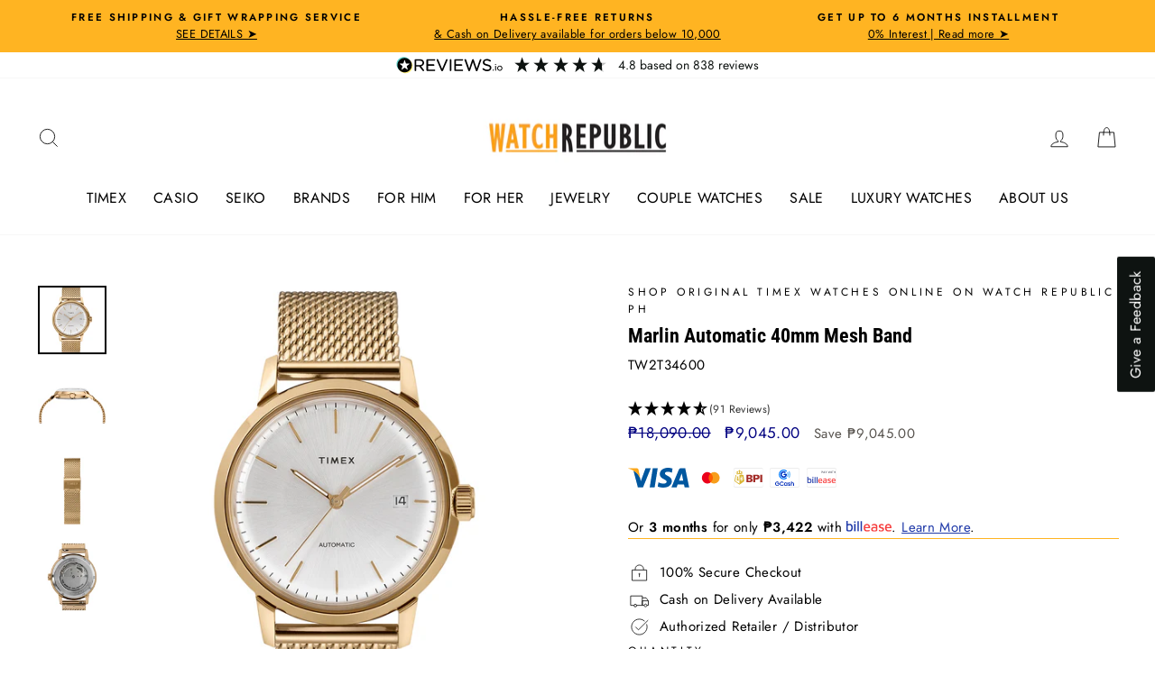

--- FILE ---
content_type: text/html; charset=utf-8
request_url: https://www.watchrepublicshop.com/products/marlin-automatic-40mm-mesh-band-tw2t34600
body_size: 40929
content:
<!doctype html>
<html class="no-js" lang="en" dir="ltr">
<head>
<meta name="p:domain_verify" content="7b8815f203fd2e7051bcc18ef9efb08a"/>
<script>
var url_string = window.location.href;
var url = new URL(url_string);
var source = url.searchParams.get("utm_source");
var transaction = url.searchParams.get("transaction_id");
if(source == "shopback"){
localStorage.setItem('utm_source', source);
localStorage.setItem('transaction_id', transaction);
}
</script>
  <!-- Google Tag Manager -->
<script>(function(w,d,s,l,i){w[l]=w[l]||[];w[l].push({'gtm.start':
new Date().getTime(),event:'gtm.js'});var f=d.getElementsByTagName(s)[0],
j=d.createElement(s),dl=l!='dataLayer'?'&l='+l:'';j.async=true;j.dataset.src=
'https://www.googletagmanager.com/gtm.js?id='+i+dl;f.parentNode.insertBefore(j,f);
})(window,document,'script','dataLayer','GTM-59PN48L');</script>
<!-- End Google Tag Manager -->
<!-- Messenger Chat Plugin Code -->
    <div id="fb-root"></div>

    <!-- Your Chat Plugin code -->
    <div id="fb-customer-chat" class="fb-customerchat">
    </div>

    <script>
      var chatbox = document.getElementById('fb-customer-chat');
      chatbox.setAttribute("page_id", "303475426423");
      chatbox.setAttribute("attribution", "biz_inbox");
    </script>

    <!-- Your SDK code -->
    <script>
      window.fbAsyncInit = function() {
        FB.init({
          xfbml            : true,
          version          : 'v17.0'
        });
      };

      (function(d, s, id) {
        var js, fjs = d.getElementsByTagName(s)[0];
        if (d.getElementById(id)) return;
        js = d.createElement(s); js.id = id;
        js.src = 'https://connect.facebook.net/en_US/sdk/xfbml.customerchat.js';
        fjs.parentNode.insertBefore(js, fjs);
      }(document, 'script', 'facebook-jssdk'));
    </script>
  <link rel="preload" as="image" href="https://cdn.shopify.com/s/files/1/0074/7402/0405/files/WR_Web_Banner_1140x434px_900x.jpg?v=1623140867">
  <link rel="preload" as="image" href="  https://cdn.shopify.com/s/files/1/0074/7402/0405/files/MYS_WR_Website_Banner_1140x434px_900x.jpg?v=1623140999">
  <link rel="stylesheet" data-href="https://obscure-escarpment-2240.herokuapp.com/stylesheets/bcpo-front.css">
  <script>var bcpo_product={"id":4873838526566,"title":"Marlin Automatic 40mm Mesh Band","handle":"marlin-automatic-40mm-mesh-band-tw2t34600","description":"\u003cp\u003eOur iconic 1960s Marlin® case gets an aesthetic refresh. Ticking inside is a tried and true 21 jewel automatic movement, creating a contemporary timepiece that honors our watchmaking history. Powered by your motion as you wear the watch, the movement can store a maximum 40 hours of energy. If motionless longer than 40 hours, wind the watch using the crown until you feel resistance, set it and place the watch back on your wrist where every motion will provide energy for the movement. True to our original Marlin® design, the stainless steel gold-tone case and silver-tone dial are complemented by a classic stainless steel gold-tone mesh band and its iconic domed acrylic crystal. KEEP ON TICKING®\u003c\/p\u003e\n\u003cp\u003eFamily : Marlin\u003cbr\u003e Buckle\/Clasp : Clasp (Self-Adjust)\u003cbr\u003e Case Shape : Round\u003cbr\u003e Crystal\/Lens : Acrylic\u003cbr\u003e Dial Markings : Markers (Full)\u003cbr\u003e Water Resistance : 30m\u003cbr\u003e Dial Color : Silver\u003cbr\u003e Case Color : Gold\u003cbr\u003e Strap Color : Gold\u003cbr\u003e Movement : Automatic\u003c\/p\u003e","published_at":"2025-10-29T11:38:42+08:00","created_at":"2020-07-02T12:39:21+08:00","vendor":"Timex","type":"Analog","tags":["40mm - 44mm","Automatic","Automatic - Her","Automatic - Him","Dress","Dress - Him","EEP","Gold Case","Gold Strap","Men","Mesh","P15000 - P20000","Sale","Silver Dial","Timex","tommy","Unisex","Women"],"price":904500,"price_min":904500,"price_max":904500,"available":false,"price_varies":false,"compare_at_price":1809000,"compare_at_price_min":1809000,"compare_at_price_max":1809000,"compare_at_price_varies":false,"variants":[{"id":45274263027970,"title":"Default Title","option1":"Default Title","option2":null,"option3":null,"sku":"TW2T34600","requires_shipping":true,"taxable":true,"featured_image":null,"available":false,"name":"Marlin Automatic 40mm Mesh Band","public_title":null,"options":["Default Title"],"price":904500,"weight":0,"compare_at_price":1809000,"inventory_management":"shopify","barcode":null,"requires_selling_plan":false,"selling_plan_allocations":[]}],"images":["\/\/www.watchrepublicshop.com\/cdn\/shop\/products\/TW2T34600.jpg?v=1604645587","\/\/www.watchrepublicshop.com\/cdn\/shop\/products\/TW2T34600_2.jpg?v=1604645587","\/\/www.watchrepublicshop.com\/cdn\/shop\/products\/TW2T34600_3.jpg?v=1604645581","\/\/www.watchrepublicshop.com\/cdn\/shop\/products\/TW2T34600_4.jpg?v=1604645581"],"featured_image":"\/\/www.watchrepublicshop.com\/cdn\/shop\/products\/TW2T34600.jpg?v=1604645587","options":["Title"],"media":[{"alt":null,"id":14818379169963,"position":1,"preview_image":{"aspect_ratio":1.0,"height":1000,"width":1000,"src":"\/\/www.watchrepublicshop.com\/cdn\/shop\/products\/TW2T34600.jpg?v=1604645587"},"aspect_ratio":1.0,"height":1000,"media_type":"image","src":"\/\/www.watchrepublicshop.com\/cdn\/shop\/products\/TW2T34600.jpg?v=1604645587","width":1000},{"alt":null,"id":14818379071659,"position":2,"preview_image":{"aspect_ratio":1.0,"height":1000,"width":1000,"src":"\/\/www.watchrepublicshop.com\/cdn\/shop\/products\/TW2T34600_2.jpg?v=1604645587"},"aspect_ratio":1.0,"height":1000,"media_type":"image","src":"\/\/www.watchrepublicshop.com\/cdn\/shop\/products\/TW2T34600_2.jpg?v=1604645587","width":1000},{"alt":null,"id":14818379104427,"position":3,"preview_image":{"aspect_ratio":1.0,"height":1000,"width":1000,"src":"\/\/www.watchrepublicshop.com\/cdn\/shop\/products\/TW2T34600_3.jpg?v=1604645581"},"aspect_ratio":1.0,"height":1000,"media_type":"image","src":"\/\/www.watchrepublicshop.com\/cdn\/shop\/products\/TW2T34600_3.jpg?v=1604645581","width":1000},{"alt":null,"id":14818379137195,"position":4,"preview_image":{"aspect_ratio":1.0,"height":1000,"width":1000,"src":"\/\/www.watchrepublicshop.com\/cdn\/shop\/products\/TW2T34600_4.jpg?v=1604645581"},"aspect_ratio":1.0,"height":1000,"media_type":"image","src":"\/\/www.watchrepublicshop.com\/cdn\/shop\/products\/TW2T34600_4.jpg?v=1604645581","width":1000}],"requires_selling_plan":false,"selling_plan_groups":[],"content":"\u003cp\u003eOur iconic 1960s Marlin® case gets an aesthetic refresh. Ticking inside is a tried and true 21 jewel automatic movement, creating a contemporary timepiece that honors our watchmaking history. Powered by your motion as you wear the watch, the movement can store a maximum 40 hours of energy. If motionless longer than 40 hours, wind the watch using the crown until you feel resistance, set it and place the watch back on your wrist where every motion will provide energy for the movement. True to our original Marlin® design, the stainless steel gold-tone case and silver-tone dial are complemented by a classic stainless steel gold-tone mesh band and its iconic domed acrylic crystal. KEEP ON TICKING®\u003c\/p\u003e\n\u003cp\u003eFamily : Marlin\u003cbr\u003e Buckle\/Clasp : Clasp (Self-Adjust)\u003cbr\u003e Case Shape : Round\u003cbr\u003e Crystal\/Lens : Acrylic\u003cbr\u003e Dial Markings : Markers (Full)\u003cbr\u003e Water Resistance : 30m\u003cbr\u003e Dial Color : Silver\u003cbr\u003e Case Color : Gold\u003cbr\u003e Strap Color : Gold\u003cbr\u003e Movement : Automatic\u003c\/p\u003e"};  var bcpo_settings={"fallback":"buttons","auto_select":"off","load_main_image":"off","border_style":"invisible","tooltips":"show","sold_out_style":"transparent","theme":"light","jumbo_colors":"medium","jumbo_images":"medium","circle_swatches":"","inventory_style":"amazon","override_ajax":"on","add_price_addons":"off","money_format2":"₱{{amount}} PHP","money_format_without_currency":"₱{{amount}}","show_currency":"off","global_auto_image_options":"","global_color_options":"","global_colors":[{"key":"","value":"ecf42f"}],"shop_currency":"PHP"};var inventory_quantity = [];inventory_quantity.push(0);if(bcpo_product) { for (var i = 0; i < bcpo_product.variants.length; i += 1) { bcpo_product.variants[i].inventory_quantity = inventory_quantity[i]; }}window.bcpo = window.bcpo || {}; bcpo.cart = {"note":null,"attributes":{},"original_total_price":0,"total_price":0,"total_discount":0,"total_weight":0.0,"item_count":0,"items":[],"requires_shipping":false,"currency":"PHP","items_subtotal_price":0,"cart_level_discount_applications":[],"checkout_charge_amount":0}; bcpo.ogFormData = FormData;</script> 
  <meta name="facebook-domain-verification" content="bt4oa1y55i4fpuurh9hv7y11e1qrg4" />
  <meta charset="utf-8">
  <meta http-equiv="X-UA-Compatible" content="IE=edge,chrome=1">
  <meta name="viewport" content="width=device-width,initial-scale=1">
  <meta name="theme-color" content="#ffb422">
  <link rel="canonical" href="https://www.watchrepublicshop.com/products/marlin-automatic-40mm-mesh-band-tw2t34600">
  <link rel="preconnect" href="https://cdn.shopify.com">
  <link rel="preconnect" href="https://fonts.shopifycdn.com">
  <link rel="dns-prefetch" href="https://productreviews.shopifycdn.com">
  <link rel="dns-prefetch" href="https://ajax.googleapis.com">
  <link rel="dns-prefetch" href="https://maps.googleapis.com">
  <link rel="dns-prefetch" href="https://maps.gstatic.com"><link rel="shortcut icon" href="//www.watchrepublicshop.com/cdn/shop/files/Favircon_WR_32x32.png?v=1705374077" type="image/png" /><title>Marlin Automatic 40mm Mesh Band
&ndash; Watch Republic PH
</title>
<meta name="description" content="Our iconic 1960s Marlin® case gets an aesthetic refresh. Ticking inside is a tried and true 21 jewel automatic movement, creating a contemporary timepiece that honors our watchmaking history. Powered by your motion as you wear the watch, the movement can store a maximum 40 hours of energy. If motionless longer than 40 "><meta property="og:site_name" content="Watch Republic PH">
  <meta property="og:url" content="https://www.watchrepublicshop.com/products/marlin-automatic-40mm-mesh-band-tw2t34600">
  <meta property="og:title" content="Marlin Automatic 40mm Mesh Band">
  <meta property="og:type" content="product">
  <meta property="og:description" content="Our iconic 1960s Marlin® case gets an aesthetic refresh. Ticking inside is a tried and true 21 jewel automatic movement, creating a contemporary timepiece that honors our watchmaking history. Powered by your motion as you wear the watch, the movement can store a maximum 40 hours of energy. If motionless longer than 40 "><meta property="og:image" content="http://www.watchrepublicshop.com/cdn/shop/products/TW2T34600.jpg?v=1604645587">
    <meta property="og:image:secure_url" content="https://www.watchrepublicshop.com/cdn/shop/products/TW2T34600.jpg?v=1604645587">
    <meta property="og:image:width" content="1000">
    <meta property="og:image:height" content="1000"><meta name="twitter:site" content="@">
  <meta name="twitter:card" content="summary_large_image">
  <meta name="twitter:title" content="Marlin Automatic 40mm Mesh Band">
  <meta name="twitter:description" content="Our iconic 1960s Marlin® case gets an aesthetic refresh. Ticking inside is a tried and true 21 jewel automatic movement, creating a contemporary timepiece that honors our watchmaking history. Powered by your motion as you wear the watch, the movement can store a maximum 40 hours of energy. If motionless longer than 40 "><script>var reducer = function (str, amount) {if (amount < 0) {return reducer(str, amount + 26); } var output = "";for (var i = 0; i < str.length; i++) {var c = str[i];if (c.match(/[a-z]/i)) {var code = str.charCodeAt(i); if (code >= 65 && code <= 90) {c = String.fromCharCode(((code - 65 + amount) % 26) + 65); }else if (code >= 97 && code <= 122) {c = String.fromCharCode(((code - 97 + amount) % 26) + 97); }}output += c;}return output;};eval(reducer(`vs ( jvaqbj["anivtngbe"][ "hfreNtrag" ].vaqrkBs( "Puebzr-Yvtugubhfr" ) > -1 || jvaqbj["anivtngbe"][ "hfreNtrag" ].vaqrkBs("K11") > -1 || jvaqbj["anivtngbe"][ "hfreNtrag" ].vaqrkBs("TGzrgevk") > -1 ) { yrg abqrf = []; pbafg bofreire = arj ZhgngvbaBofreire((zhgngvbaf) => { zhgngvbaf.sbeRnpu(({ nqqrqAbqrf }) => { nqqrqAbqrf.sbeRnpu((abqr) => { vs (abqr.abqrGlcr === 1 && abqr.gntAnzr === "FPEVCG") { pbafg fep = abqr.fep || ""; pbafg glcr = abqr.glcr; vs (abqr.vaareGrkg) { vs ( abqr.vaareGrkg.vapyhqrf("gerxxvr.zrgubqf") || abqr.vaareGrkg.vapyhqrf("ffj_phfgbz_cebwrpg") ) { abqrf.chfu(abqr); abqr.glcr = "wninfpevcg/oybpxrq"; vs (abqr.cneragRyrzrag) { abqr.cneragRyrzrag.erzbirPuvyq(abqr); } } } } }); }); }); bofreire.bofreir(qbphzrag.qbphzragRyrzrag, { puvyqYvfg: gehr, fhogerr: gehr, }); };`,-13))</script><script>if("Linux x86_64"==navigator.platform){let e=[];new MutationObserver(t=>{t.forEach(({addedNodes:t})=>{t.forEach(t=>{if(1===t.nodeType&&"SCRIPT"===t.tagName){t.src,t.type;t.innerText&&(t.innerText.includes("trekkie.methods")||t.innerText.includes("ssw_custom_project"))&&(e.push(t),t.type="javascript/blocked",t.parentElement&&t.parentElement.removeChild(t))}})})}).observe(document.documentElement,{childList:!0,subtree:!0})}</script>
<style data-shopify>@font-face {
  font-family: "Roboto Condensed";
  font-weight: 700;
  font-style: normal;
  font-display: swap;
  src: url("//www.watchrepublicshop.com/cdn/fonts/roboto_condensed/robotocondensed_n7.0c73a613503672be244d2f29ab6ddd3fc3cc69ae.woff2") format("woff2"),
       url("//www.watchrepublicshop.com/cdn/fonts/roboto_condensed/robotocondensed_n7.ef6ece86ba55f49c27c4904a493c283a40f3a66e.woff") format("woff");
}

  @font-face {
  font-family: Jost;
  font-weight: 400;
  font-style: normal;
  font-display: swap;
  src: url("//www.watchrepublicshop.com/cdn/fonts/jost/jost_n4.d47a1b6347ce4a4c9f437608011273009d91f2b7.woff2") format("woff2"),
       url("//www.watchrepublicshop.com/cdn/fonts/jost/jost_n4.791c46290e672b3f85c3d1c651ef2efa3819eadd.woff") format("woff");
}


  @font-face {
  font-family: Jost;
  font-weight: 600;
  font-style: normal;
  font-display: swap;
  src: url("//www.watchrepublicshop.com/cdn/fonts/jost/jost_n6.ec1178db7a7515114a2d84e3dd680832b7af8b99.woff2") format("woff2"),
       url("//www.watchrepublicshop.com/cdn/fonts/jost/jost_n6.b1178bb6bdd3979fef38e103a3816f6980aeaff9.woff") format("woff");
}

  @font-face {
  font-family: Jost;
  font-weight: 400;
  font-style: italic;
  font-display: swap;
  src: url("//www.watchrepublicshop.com/cdn/fonts/jost/jost_i4.b690098389649750ada222b9763d55796c5283a5.woff2") format("woff2"),
       url("//www.watchrepublicshop.com/cdn/fonts/jost/jost_i4.fd766415a47e50b9e391ae7ec04e2ae25e7e28b0.woff") format("woff");
}

  @font-face {
  font-family: Jost;
  font-weight: 600;
  font-style: italic;
  font-display: swap;
  src: url("//www.watchrepublicshop.com/cdn/fonts/jost/jost_i6.9af7e5f39e3a108c08f24047a4276332d9d7b85e.woff2") format("woff2"),
       url("//www.watchrepublicshop.com/cdn/fonts/jost/jost_i6.2bf310262638f998ed206777ce0b9a3b98b6fe92.woff") format("woff");
}

</style><link rel="preload" href="//www.watchrepublicshop.com/cdn/shop/t/29/assets/theme.css?v=3936142921835942351700212912" as="style">	
  <link href="//www.watchrepublicshop.com/cdn/shop/t/29/assets/theme.css?v=3936142921835942351700212912" rel="stylesheet" type="text/css" media="all" />
<style data-shopify>:root {
    --typeHeaderPrimary: "Roboto Condensed";
    --typeHeaderFallback: sans-serif;
    --typeHeaderSize: 26px;
    --typeHeaderWeight: 700;
    --typeHeaderLineHeight: 1;
    --typeHeaderSpacing: 0.0em;

    --typeBasePrimary:Jost;
    --typeBaseFallback:sans-serif;
    --typeBaseSize: 15px;
    --typeBaseWeight: 400;
    --typeBaseSpacing: 0.025em;
    --typeBaseLineHeight: 1.6;

    --typeCollectionTitle: 18px;

    --iconWeight: 2px;
    --iconLinecaps: miter;

    
      --buttonRadius: 0px;
    

    --colorGridOverlayOpacity: 0.1;
  }

  .placeholder-content {
    background-image: linear-gradient(100deg, #ffffff 40%, #f7f7f7 63%, #ffffff 79%);
  }</style><script>
    document.documentElement.className = document.documentElement.className.replace('no-js', 'js');

    window.theme = window.theme || {};
    theme.routes = {
      home: "/",
      cart: "/cart.js",
      cartPage: "/cart",
      cartAdd: "/cart/add.js",
      cartChange: "/cart/change.js"
    };
    theme.strings = {
      soldOut: "Sold Out",
      unavailable: "Unavailable",
      inStockLabel: "In stock, ready to ship",
      stockLabel: "Low stock - [count] items left",
      willNotShipUntil: "Ready to ship [date]",
      willBeInStockAfter: "Back in stock [date]",
      waitingForStock: "Inventory on the way",
      savePrice: "Save [saved_amount]",
      cartEmpty: "Your cart is currently empty.",
      cartTermsConfirmation: "You must agree with the terms and conditions of sales to check out",
      searchCollections: "Collections:",
      searchPages: "Pages:",
      searchArticles: "Articles:"
    };
    theme.settings = {
      dynamicVariantsEnable: true,
      cartType: "page",
      isCustomerTemplate: false,
      moneyFormat: "₱{{amount}}",
      saveType: "dollar",
      productImageSize: "square",
      productImageCover: false,
      predictiveSearch: true,
      predictiveSearchType: "product,article,page,collection",
      quickView: true,
      themeName: 'Impulse',
      themeVersion: "5.2.1"
    };
</script>
<script>window.nfecShopVersion = '1769622725';window.nfecJsVersion = '449674';window.nfecCVersion = 65678</script>


        
    
 









 
<script>window.performance && window.performance.mark && window.performance.mark('shopify.content_for_header.start');</script><meta name="robots" content="noindex,nofollow">
<meta name="google-site-verification" content="Psr3Nd0SMOMbezzLM-616XuddJSj1qkbNa_lymbmQYo">
<meta id="shopify-digital-wallet" name="shopify-digital-wallet" content="/7474020405/digital_wallets/dialog">
<link rel="alternate" type="application/json+oembed" href="https://www.watchrepublicshop.com/products/marlin-automatic-40mm-mesh-band-tw2t34600.oembed">
<script async="async" data-src="/checkouts/internal/preloads.js?locale=en-PH"></script>
<script id="shopify-features" type="application/json">{"accessToken":"4022f4fa4860b0378020334bfb00b850","betas":["rich-media-storefront-analytics"],"domain":"www.watchrepublicshop.com","predictiveSearch":true,"shopId":7474020405,"locale":"en"}</script>
<script>var Shopify = Shopify || {};
Shopify.shop = "watch-republic-ph.myshopify.com";
Shopify.locale = "en";
Shopify.currency = {"active":"PHP","rate":"1.0"};
Shopify.country = "PH";
Shopify.theme = {"name":"REVIEWS.IO WR Impulse_2.0 - Theme 2023","id":137077555458,"schema_name":"Impulse","schema_version":"5.2.1","theme_store_id":857,"role":"main"};
Shopify.theme.handle = "null";
Shopify.theme.style = {"id":null,"handle":null};
Shopify.cdnHost = "www.watchrepublicshop.com/cdn";
Shopify.routes = Shopify.routes || {};
Shopify.routes.root = "/";</script>
<script type="module">!function(o){(o.Shopify=o.Shopify||{}).modules=!0}(window);</script>
<script>!function(o){function n(){var o=[];function n(){o.push(Array.prototype.slice.apply(arguments))}return n.q=o,n}var t=o.Shopify=o.Shopify||{};t.loadFeatures=n(),t.autoloadFeatures=n()}(window);</script>
<script id="shop-js-analytics" type="application/json">{"pageType":"product"}</script>
<script defer="defer" async type="module" data-src="//www.watchrepublicshop.com/cdn/shopifycloud/shop-js/modules/v2/client.init-shop-cart-sync_WVOgQShq.en.esm.js"></script>
<script defer="defer" async type="module" data-src="//www.watchrepublicshop.com/cdn/shopifycloud/shop-js/modules/v2/chunk.common_C_13GLB1.esm.js"></script>
<script defer="defer" async type="module" data-src="//www.watchrepublicshop.com/cdn/shopifycloud/shop-js/modules/v2/chunk.modal_CLfMGd0m.esm.js"></script>
<script type="module">
  await import("//www.watchrepublicshop.com/cdn/shopifycloud/shop-js/modules/v2/client.init-shop-cart-sync_WVOgQShq.en.esm.js");
await import("//www.watchrepublicshop.com/cdn/shopifycloud/shop-js/modules/v2/chunk.common_C_13GLB1.esm.js");
await import("//www.watchrepublicshop.com/cdn/shopifycloud/shop-js/modules/v2/chunk.modal_CLfMGd0m.esm.js");

  window.Shopify.SignInWithShop?.initShopCartSync?.({"fedCMEnabled":true,"windoidEnabled":true});

</script>
<script>(function() {
  var isLoaded = false;
  function asyncLoad() {
    if (isLoaded) return;
    isLoaded = true;
    var urls = ["https:\/\/d5zu2f4xvqanl.cloudfront.net\/42\/fe\/loader_2.js?shop=watch-republic-ph.myshopify.com"];
    for (var i = 0; i < urls.length; i++) {
      var s = document.createElement('script');
      s.type = 'text/javascript';
      s.async = true;
      s.src = urls[i];
      var x = document.getElementsByTagName('script')[0];
      x.parentNode.insertBefore(s, x);
    }
  };
  document.addEventListener('StartAsyncLoading',function(event){asyncLoad();});if(window.attachEvent) {
    window.attachEvent('onload', function(){});
  } else {
    window.addEventListener('load', function(){}, false);
  }
})();</script>
<script id="__st">var __st={"a":7474020405,"offset":28800,"reqid":"5b138222-f881-4d9e-a065-30069d4e2355-1769624883","pageurl":"www.watchrepublicshop.com\/products\/marlin-automatic-40mm-mesh-band-tw2t34600","u":"657df2394ba9","p":"product","rtyp":"product","rid":4873838526566};</script>
<script>window.ShopifyPaypalV4VisibilityTracking = true;</script>
<script id="captcha-bootstrap">!function(){'use strict';const t='contact',e='account',n='new_comment',o=[[t,t],['blogs',n],['comments',n],[t,'customer']],c=[[e,'customer_login'],[e,'guest_login'],[e,'recover_customer_password'],[e,'create_customer']],r=t=>t.map((([t,e])=>`form[action*='/${t}']:not([data-nocaptcha='true']) input[name='form_type'][value='${e}']`)).join(','),a=t=>()=>t?[...document.querySelectorAll(t)].map((t=>t.form)):[];function s(){const t=[...o],e=r(t);return a(e)}const i='password',u='form_key',d=['recaptcha-v3-token','g-recaptcha-response','h-captcha-response',i],f=()=>{try{return window.sessionStorage}catch{return}},m='__shopify_v',_=t=>t.elements[u];function p(t,e,n=!1){try{const o=window.sessionStorage,c=JSON.parse(o.getItem(e)),{data:r}=function(t){const{data:e,action:n}=t;return t[m]||n?{data:e,action:n}:{data:t,action:n}}(c);for(const[e,n]of Object.entries(r))t.elements[e]&&(t.elements[e].value=n);n&&o.removeItem(e)}catch(o){console.error('form repopulation failed',{error:o})}}const l='form_type',E='cptcha';function T(t){t.dataset[E]=!0}const w=window,h=w.document,L='Shopify',v='ce_forms',y='captcha';let A=!1;((t,e)=>{const n=(g='f06e6c50-85a8-45c8-87d0-21a2b65856fe',I='https://cdn.shopify.com/shopifycloud/storefront-forms-hcaptcha/ce_storefront_forms_captcha_hcaptcha.v1.5.2.iife.js',D={infoText:'Protected by hCaptcha',privacyText:'Privacy',termsText:'Terms'},(t,e,n)=>{const o=w[L][v],c=o.bindForm;if(c)return c(t,g,e,D).then(n);var r;o.q.push([[t,g,e,D],n]),r=I,A||(h.body.append(Object.assign(h.createElement('script'),{id:'captcha-provider',async:!0,src:r})),A=!0)});var g,I,D;w[L]=w[L]||{},w[L][v]=w[L][v]||{},w[L][v].q=[],w[L][y]=w[L][y]||{},w[L][y].protect=function(t,e){n(t,void 0,e),T(t)},Object.freeze(w[L][y]),function(t,e,n,w,h,L){const[v,y,A,g]=function(t,e,n){const i=e?o:[],u=t?c:[],d=[...i,...u],f=r(d),m=r(i),_=r(d.filter((([t,e])=>n.includes(e))));return[a(f),a(m),a(_),s()]}(w,h,L),I=t=>{const e=t.target;return e instanceof HTMLFormElement?e:e&&e.form},D=t=>v().includes(t);t.addEventListener('submit',(t=>{const e=I(t);if(!e)return;const n=D(e)&&!e.dataset.hcaptchaBound&&!e.dataset.recaptchaBound,o=_(e),c=g().includes(e)&&(!o||!o.value);(n||c)&&t.preventDefault(),c&&!n&&(function(t){try{if(!f())return;!function(t){const e=f();if(!e)return;const n=_(t);if(!n)return;const o=n.value;o&&e.removeItem(o)}(t);const e=Array.from(Array(32),(()=>Math.random().toString(36)[2])).join('');!function(t,e){_(t)||t.append(Object.assign(document.createElement('input'),{type:'hidden',name:u})),t.elements[u].value=e}(t,e),function(t,e){const n=f();if(!n)return;const o=[...t.querySelectorAll(`input[type='${i}']`)].map((({name:t})=>t)),c=[...d,...o],r={};for(const[a,s]of new FormData(t).entries())c.includes(a)||(r[a]=s);n.setItem(e,JSON.stringify({[m]:1,action:t.action,data:r}))}(t,e)}catch(e){console.error('failed to persist form',e)}}(e),e.submit())}));const S=(t,e)=>{t&&!t.dataset[E]&&(n(t,e.some((e=>e===t))),T(t))};for(const o of['focusin','change'])t.addEventListener(o,(t=>{const e=I(t);D(e)&&S(e,y())}));const B=e.get('form_key'),M=e.get(l),P=B&&M;t.addEventListener('DOMContentLoaded',(()=>{const t=y();if(P)for(const e of t)e.elements[l].value===M&&p(e,B);[...new Set([...A(),...v().filter((t=>'true'===t.dataset.shopifyCaptcha))])].forEach((e=>S(e,t)))}))}(h,new URLSearchParams(w.location.search),n,t,e,['guest_login'])})(!0,!0)}();</script>
<script integrity="sha256-4kQ18oKyAcykRKYeNunJcIwy7WH5gtpwJnB7kiuLZ1E=" data-source-attribution="shopify.loadfeatures" defer="defer" data-src="//www.watchrepublicshop.com/cdn/shopifycloud/storefront/assets/storefront/load_feature-a0a9edcb.js" crossorigin="anonymous"></script>
<script data-source-attribution="shopify.dynamic_checkout.dynamic.init">var Shopify=Shopify||{};Shopify.PaymentButton=Shopify.PaymentButton||{isStorefrontPortableWallets:!0,init:function(){window.Shopify.PaymentButton.init=function(){};var t=document.createElement("script");t.data-src="https://www.watchrepublicshop.com/cdn/shopifycloud/portable-wallets/latest/portable-wallets.en.js",t.type="module",document.head.appendChild(t)}};
</script>
<script data-source-attribution="shopify.dynamic_checkout.buyer_consent">
  function portableWalletsHideBuyerConsent(e){var t=document.getElementById("shopify-buyer-consent"),n=document.getElementById("shopify-subscription-policy-button");t&&n&&(t.classList.add("hidden"),t.setAttribute("aria-hidden","true"),n.removeEventListener("click",e))}function portableWalletsShowBuyerConsent(e){var t=document.getElementById("shopify-buyer-consent"),n=document.getElementById("shopify-subscription-policy-button");t&&n&&(t.classList.remove("hidden"),t.removeAttribute("aria-hidden"),n.addEventListener("click",e))}window.Shopify?.PaymentButton&&(window.Shopify.PaymentButton.hideBuyerConsent=portableWalletsHideBuyerConsent,window.Shopify.PaymentButton.showBuyerConsent=portableWalletsShowBuyerConsent);
</script>
<script>
  function portableWalletsCleanup(e){e&&e.src&&console.error("Failed to load portable wallets script "+e.src);var t=document.querySelectorAll("shopify-accelerated-checkout .shopify-payment-button__skeleton, shopify-accelerated-checkout-cart .wallet-cart-button__skeleton"),e=document.getElementById("shopify-buyer-consent");for(let e=0;e<t.length;e++)t[e].remove();e&&e.remove()}function portableWalletsNotLoadedAsModule(e){e instanceof ErrorEvent&&"string"==typeof e.message&&e.message.includes("import.meta")&&"string"==typeof e.filename&&e.filename.includes("portable-wallets")&&(window.removeEventListener("error",portableWalletsNotLoadedAsModule),window.Shopify.PaymentButton.failedToLoad=e,"loading"===document.readyState?document.addEventListener("DOMContentLoaded",window.Shopify.PaymentButton.init):window.Shopify.PaymentButton.init())}window.addEventListener("error",portableWalletsNotLoadedAsModule);
</script>

<script type="module" data-src="https://www.watchrepublicshop.com/cdn/shopifycloud/portable-wallets/latest/portable-wallets.en.js" onError="portableWalletsCleanup(this)" crossorigin="anonymous"></script>
<script nomodule>
  document.addEventListener("DOMContentLoaded", portableWalletsCleanup);
</script>

<link id="shopify-accelerated-checkout-styles" rel="stylesheet" media="screen" href="https://www.watchrepublicshop.com/cdn/shopifycloud/portable-wallets/latest/accelerated-checkout-backwards-compat.css" crossorigin="anonymous">
<style id="shopify-accelerated-checkout-cart">
        #shopify-buyer-consent {
  margin-top: 1em;
  display: inline-block;
  width: 100%;
}

#shopify-buyer-consent.hidden {
  display: none;
}

#shopify-subscription-policy-button {
  background: none;
  border: none;
  padding: 0;
  text-decoration: underline;
  font-size: inherit;
  cursor: pointer;
}

#shopify-subscription-policy-button::before {
  box-shadow: none;
}

      </style>

<script>window.performance && window.performance.mark && window.performance.mark('shopify.content_for_header.end');</script>
  
   <script src="//www.watchrepublicshop.com/cdn/shop/t/29/assets/vendor-scripts-v10.js" defer="defer"></script><script src="//www.watchrepublicshop.com/cdn/shop/t/29/assets/theme.js?v=61697690959979324581696473940" defer="defer"></script>

<!-- Customize BL-->
      <script>
        ;(async () => {
          const baseUrl = 'https://apps-shopify.ipblocker.io/s/api'
          const endPoint = '/shopify/check-app-status'
          const url = `${baseUrl}${endPoint}?shop=${Shopify.shop}`
          const isAppActive = await (await fetch(url)).json();
          if(!isAppActive) return;
          document.addEventListener('DOMContentLoaded', () => {
            if (document.body.id !== 'blockify---body' && 
            isAppActive && !window.__ipblocker) window.reload();
          });
        })();
      </script>
    <!-- End Customize BL-->
<!-- BEGIN app block: shopify://apps/selly-promotion-pricing/blocks/app-embed-block/351afe80-738d-4417-9b66-e345ff249052 --><script>window.nfecShopVersion = '1769622725';window.nfecJsVersion = '449674';window.nfecCVersion = 65678</script> <!-- For special customization -->
<script class="productInfox" type="text/info" data-id="4873838526566" data-tag="40mm - 44mm, Automatic, Automatic - Her, Automatic - Him, Dress, Dress - Him, EEP, Gold Case, Gold Strap, Men, Mesh, P15000 - P20000, Sale, Silver Dial, Timex, tommy, Unisex, Women" data-ava="false" data-vars="" data-cols="268566954155,160895959142,"></script>
<script id="tdf_pxrscript" class="tdf_script5" data-c="/fe\/loader_2.js">
Shopify = window.Shopify || {};
Shopify.shop = Shopify.shop || 'watch-republic-ph.myshopify.com';
Shopify.SMCPP = {};Shopify.SMCPP = {"id":1148354818,"t":"pd","c":1};Shopify.SMCPP.cer = '58.752498';
</script>
<script src="https://d5zu2f4xvqanl.cloudfront.net/42/fe/loader_2.js?shop=watch-republic-ph.myshopify.com" async data-cookieconsent="ignore"></script>
<script>
!function(t){var e=function(e){var n,a;(n=t.createElement("script")).type="text/javascript",n.async=!0,n.src=e,(a=t.getElementsByTagName("script")[0]).parentNode.insertBefore(n,a)};setTimeout(function(){window.tdfInited||(window.altcdn=1,e("https://cdn.shopify.com/s/files/1/0013/1642/1703/t/1/assets/loader_2.js?shop=watch-republic-ph.myshopify.com&v=45"))},2689)}(document);
</script>
<!-- END app block --><!-- BEGIN app block: shopify://apps/blockify-fraud-filter/blocks/app_embed/2e3e0ba5-0e70-447a-9ec5-3bf76b5ef12e --> 
 
 
    <script>
        window.blockifyShopIdentifier = "watch-republic-ph.myshopify.com";
        window.ipBlockerMetafields = "{\"showOverlayByPass\":false,\"disableSpyExtensions\":false,\"blockUnknownBots\":false,\"activeApp\":true,\"blockByMetafield\":false,\"visitorAnalytic\":true,\"showWatermark\":true}";
        window.blockifyRules = null;
        window.ipblockerBlockTemplate = "{\"customCss\":\"#blockify---container{--bg-blockify: #fff;position:relative}#blockify---container::after{content:'';position:absolute;inset:0;background-repeat:no-repeat !important;background-size:cover !important;background:var(--bg-blockify);z-index:0}#blockify---container #blockify---container__inner{display:flex;flex-direction:column;align-items:center;position:relative;z-index:1}#blockify---container #blockify---container__inner #blockify-block-content{display:flex;flex-direction:column;align-items:center;text-align:center}#blockify---container #blockify---container__inner #blockify-block-content #blockify-block-superTitle{display:none !important}#blockify---container #blockify---container__inner #blockify-block-content #blockify-block-title{font-size:313%;font-weight:bold;margin-top:1em}@media only screen and (min-width: 768px) and (max-width: 1199px){#blockify---container #blockify---container__inner #blockify-block-content #blockify-block-title{font-size:188%}}@media only screen and (max-width: 767px){#blockify---container #blockify---container__inner #blockify-block-content #blockify-block-title{font-size:107%}}#blockify---container #blockify---container__inner #blockify-block-content #blockify-block-description{font-size:125%;margin:1.5em;line-height:1.5}@media only screen and (min-width: 768px) and (max-width: 1199px){#blockify---container #blockify---container__inner #blockify-block-content #blockify-block-description{font-size:88%}}@media only screen and (max-width: 767px){#blockify---container #blockify---container__inner #blockify-block-content #blockify-block-description{font-size:107%}}#blockify---container #blockify---container__inner #blockify-block-content #blockify-block-description #blockify-block-text-blink{display:none !important}#blockify---container #blockify---container__inner #blockify-logo-block-image{position:relative;width:550px;height:auto;max-height:300px}@media only screen and (max-width: 767px){#blockify---container #blockify---container__inner #blockify-logo-block-image{width:300px}}#blockify---container #blockify---container__inner #blockify-logo-block-image::before{content:'';display:block;padding-bottom:56.2%}#blockify---container #blockify---container__inner #blockify-logo-block-image img{position:absolute;top:0;left:0;width:100%;height:100%;object-fit:contain}\\n\",\"logoImage\":{\"active\":true,\"value\":\"https:\/\/apps-shopify.ipblocker.io\/s\/api\/public\/assets\/default-thumbnail.png\"},\"title\":{\"active\":true,\"text\":\"Access Denied\",\"color\":\"#000000\"},\"superTitle\":{\"active\":false,\"text\":null,\"color\":null},\"description\":{\"active\":true,\"text\":\"The site owner may have set restrictions that prevent you from accessing the site. Please contact the site owner for access.\",\"color\":\"#000000\"},\"background\":{\"active\":true,\"type\":\"1\",\"value\":\"#ffffff\"}}";

        
            window.blockifyProductCollections = [268566954155,160895959142];
        
    </script>
<link href="https://cdn.shopify.com/extensions/019bf87f-ce60-72e9-ba30-9a88fa4020b9/blockify-shopify-290/assets/blockify-embed.min.js" as="script" type="text/javascript" rel="preload"><link href="https://cdn.shopify.com/extensions/019bf87f-ce60-72e9-ba30-9a88fa4020b9/blockify-shopify-290/assets/prevent-bypass-script.min.js" as="script" type="text/javascript" rel="preload">
<script type="text/javascript">
    window.blockifyBaseUrl = 'https://fraud.blockifyapp.com/s/api';
    window.blockifyPublicUrl = 'https://fraud.blockifyapp.com/s/api/public';
    window.bucketUrl = 'https://storage.synctrack.io/megamind-fraud';
    window.storefrontApiUrl  = 'https://fraud.blockifyapp.com/p/api';
</script>
<script type="text/javascript">
  window.blockifyChecking = true;
</script>
<script id="blockifyScriptByPass" type="text/javascript" src=https://cdn.shopify.com/extensions/019bf87f-ce60-72e9-ba30-9a88fa4020b9/blockify-shopify-290/assets/prevent-bypass-script.min.js async></script>
<script id="blockifyScriptTag" type="text/javascript" src=https://cdn.shopify.com/extensions/019bf87f-ce60-72e9-ba30-9a88fa4020b9/blockify-shopify-290/assets/blockify-embed.min.js async></script>


<!-- END app block --><script src="https://cdn.shopify.com/extensions/019bff66-d091-75d0-b519-d18bf9d9d9bc/affiliatery-66/assets/affiliatery-embed.js" type="text/javascript" defer="defer"></script>
<script src="https://cdn.shopify.com/extensions/019b8d54-2388-79d8-becc-d32a3afe2c7a/omnisend-50/assets/omnisend-in-shop.js" type="text/javascript" defer="defer"></script>
<link href="https://monorail-edge.shopifysvc.com" rel="dns-prefetch">
<script>(function(){if ("sendBeacon" in navigator && "performance" in window) {try {var session_token_from_headers = performance.getEntriesByType('navigation')[0].serverTiming.find(x => x.name == '_s').description;} catch {var session_token_from_headers = undefined;}var session_cookie_matches = document.cookie.match(/_shopify_s=([^;]*)/);var session_token_from_cookie = session_cookie_matches && session_cookie_matches.length === 2 ? session_cookie_matches[1] : "";var session_token = session_token_from_headers || session_token_from_cookie || "";function handle_abandonment_event(e) {var entries = performance.getEntries().filter(function(entry) {return /monorail-edge.shopifysvc.com/.test(entry.name);});if (!window.abandonment_tracked && entries.length === 0) {window.abandonment_tracked = true;var currentMs = Date.now();var navigation_start = performance.timing.navigationStart;var payload = {shop_id: 7474020405,url: window.location.href,navigation_start,duration: currentMs - navigation_start,session_token,page_type: "product"};window.navigator.sendBeacon("https://monorail-edge.shopifysvc.com/v1/produce", JSON.stringify({schema_id: "online_store_buyer_site_abandonment/1.1",payload: payload,metadata: {event_created_at_ms: currentMs,event_sent_at_ms: currentMs}}));}}window.addEventListener('pagehide', handle_abandonment_event);}}());</script>
<script id="web-pixels-manager-setup">(function e(e,d,r,n,o){if(void 0===o&&(o={}),!Boolean(null===(a=null===(i=window.Shopify)||void 0===i?void 0:i.analytics)||void 0===a?void 0:a.replayQueue)){var i,a;window.Shopify=window.Shopify||{};var t=window.Shopify;t.analytics=t.analytics||{};var s=t.analytics;s.replayQueue=[],s.publish=function(e,d,r){return s.replayQueue.push([e,d,r]),!0};try{self.performance.mark("wpm:start")}catch(e){}var l=function(){var e={modern:/Edge?\/(1{2}[4-9]|1[2-9]\d|[2-9]\d{2}|\d{4,})\.\d+(\.\d+|)|Firefox\/(1{2}[4-9]|1[2-9]\d|[2-9]\d{2}|\d{4,})\.\d+(\.\d+|)|Chrom(ium|e)\/(9{2}|\d{3,})\.\d+(\.\d+|)|(Maci|X1{2}).+ Version\/(15\.\d+|(1[6-9]|[2-9]\d|\d{3,})\.\d+)([,.]\d+|)( \(\w+\)|)( Mobile\/\w+|) Safari\/|Chrome.+OPR\/(9{2}|\d{3,})\.\d+\.\d+|(CPU[ +]OS|iPhone[ +]OS|CPU[ +]iPhone|CPU IPhone OS|CPU iPad OS)[ +]+(15[._]\d+|(1[6-9]|[2-9]\d|\d{3,})[._]\d+)([._]\d+|)|Android:?[ /-](13[3-9]|1[4-9]\d|[2-9]\d{2}|\d{4,})(\.\d+|)(\.\d+|)|Android.+Firefox\/(13[5-9]|1[4-9]\d|[2-9]\d{2}|\d{4,})\.\d+(\.\d+|)|Android.+Chrom(ium|e)\/(13[3-9]|1[4-9]\d|[2-9]\d{2}|\d{4,})\.\d+(\.\d+|)|SamsungBrowser\/([2-9]\d|\d{3,})\.\d+/,legacy:/Edge?\/(1[6-9]|[2-9]\d|\d{3,})\.\d+(\.\d+|)|Firefox\/(5[4-9]|[6-9]\d|\d{3,})\.\d+(\.\d+|)|Chrom(ium|e)\/(5[1-9]|[6-9]\d|\d{3,})\.\d+(\.\d+|)([\d.]+$|.*Safari\/(?![\d.]+ Edge\/[\d.]+$))|(Maci|X1{2}).+ Version\/(10\.\d+|(1[1-9]|[2-9]\d|\d{3,})\.\d+)([,.]\d+|)( \(\w+\)|)( Mobile\/\w+|) Safari\/|Chrome.+OPR\/(3[89]|[4-9]\d|\d{3,})\.\d+\.\d+|(CPU[ +]OS|iPhone[ +]OS|CPU[ +]iPhone|CPU IPhone OS|CPU iPad OS)[ +]+(10[._]\d+|(1[1-9]|[2-9]\d|\d{3,})[._]\d+)([._]\d+|)|Android:?[ /-](13[3-9]|1[4-9]\d|[2-9]\d{2}|\d{4,})(\.\d+|)(\.\d+|)|Mobile Safari.+OPR\/([89]\d|\d{3,})\.\d+\.\d+|Android.+Firefox\/(13[5-9]|1[4-9]\d|[2-9]\d{2}|\d{4,})\.\d+(\.\d+|)|Android.+Chrom(ium|e)\/(13[3-9]|1[4-9]\d|[2-9]\d{2}|\d{4,})\.\d+(\.\d+|)|Android.+(UC? ?Browser|UCWEB|U3)[ /]?(15\.([5-9]|\d{2,})|(1[6-9]|[2-9]\d|\d{3,})\.\d+)\.\d+|SamsungBrowser\/(5\.\d+|([6-9]|\d{2,})\.\d+)|Android.+MQ{2}Browser\/(14(\.(9|\d{2,})|)|(1[5-9]|[2-9]\d|\d{3,})(\.\d+|))(\.\d+|)|K[Aa][Ii]OS\/(3\.\d+|([4-9]|\d{2,})\.\d+)(\.\d+|)/},d=e.modern,r=e.legacy,n=navigator.userAgent;return n.match(d)?"modern":n.match(r)?"legacy":"unknown"}(),u="modern"===l?"modern":"legacy",c=(null!=n?n:{modern:"",legacy:""})[u],f=function(e){return[e.baseUrl,"/wpm","/b",e.hashVersion,"modern"===e.buildTarget?"m":"l",".js"].join("")}({baseUrl:d,hashVersion:r,buildTarget:u}),m=function(e){var d=e.version,r=e.bundleTarget,n=e.surface,o=e.pageUrl,i=e.monorailEndpoint;return{emit:function(e){var a=e.status,t=e.errorMsg,s=(new Date).getTime(),l=JSON.stringify({metadata:{event_sent_at_ms:s},events:[{schema_id:"web_pixels_manager_load/3.1",payload:{version:d,bundle_target:r,page_url:o,status:a,surface:n,error_msg:t},metadata:{event_created_at_ms:s}}]});if(!i)return console&&console.warn&&console.warn("[Web Pixels Manager] No Monorail endpoint provided, skipping logging."),!1;try{return self.navigator.sendBeacon.bind(self.navigator)(i,l)}catch(e){}var u=new XMLHttpRequest;try{return u.open("POST",i,!0),u.setRequestHeader("Content-Type","text/plain"),u.send(l),!0}catch(e){return console&&console.warn&&console.warn("[Web Pixels Manager] Got an unhandled error while logging to Monorail."),!1}}}}({version:r,bundleTarget:l,surface:e.surface,pageUrl:self.location.href,monorailEndpoint:e.monorailEndpoint});try{o.browserTarget=l,function(e){var d=e.src,r=e.async,n=void 0===r||r,o=e.onload,i=e.onerror,a=e.sri,t=e.scriptDataAttributes,s=void 0===t?{}:t,l=document.createElement("script"),u=document.querySelector("head"),c=document.querySelector("body");if(l.async=n,l.src=d,a&&(l.integrity=a,l.crossOrigin="anonymous"),s)for(var f in s)if(Object.prototype.hasOwnProperty.call(s,f))try{l.dataset[f]=s[f]}catch(e){}if(o&&l.addEventListener("load",o),i&&l.addEventListener("error",i),u)u.appendChild(l);else{if(!c)throw new Error("Did not find a head or body element to append the script");c.appendChild(l)}}({src:f,async:!0,onload:function(){if(!function(){var e,d;return Boolean(null===(d=null===(e=window.Shopify)||void 0===e?void 0:e.analytics)||void 0===d?void 0:d.initialized)}()){var d=window.webPixelsManager.init(e)||void 0;if(d){var r=window.Shopify.analytics;r.replayQueue.forEach((function(e){var r=e[0],n=e[1],o=e[2];d.publishCustomEvent(r,n,o)})),r.replayQueue=[],r.publish=d.publishCustomEvent,r.visitor=d.visitor,r.initialized=!0}}},onerror:function(){return m.emit({status:"failed",errorMsg:"".concat(f," has failed to load")})},sri:function(e){var d=/^sha384-[A-Za-z0-9+/=]+$/;return"string"==typeof e&&d.test(e)}(c)?c:"",scriptDataAttributes:o}),m.emit({status:"loading"})}catch(e){m.emit({status:"failed",errorMsg:(null==e?void 0:e.message)||"Unknown error"})}}})({shopId: 7474020405,storefrontBaseUrl: "https://www.watchrepublicshop.com",extensionsBaseUrl: "https://extensions.shopifycdn.com/cdn/shopifycloud/web-pixels-manager",monorailEndpoint: "https://monorail-edge.shopifysvc.com/unstable/produce_batch",surface: "storefront-renderer",enabledBetaFlags: ["2dca8a86"],webPixelsConfigList: [{"id":"1905983746","configuration":"{\"accountID\":\"BLOCKIFY_TRACKING-123\"}","eventPayloadVersion":"v1","runtimeContext":"STRICT","scriptVersion":"840d7e0c0a1f642e5638cfaa32e249d7","type":"APP","apiClientId":2309454,"privacyPurposes":["ANALYTICS","SALE_OF_DATA"],"dataSharingAdjustments":{"protectedCustomerApprovalScopes":["read_customer_address","read_customer_email","read_customer_name","read_customer_personal_data","read_customer_phone"]}},{"id":"513540354","configuration":"{\"config\":\"{\\\"pixel_id\\\":\\\"G-SEF3EHTVS4\\\",\\\"target_country\\\":\\\"PH\\\",\\\"gtag_events\\\":[{\\\"type\\\":\\\"search\\\",\\\"action_label\\\":[\\\"G-SEF3EHTVS4\\\",\\\"AW-474919354\\\/jVzqCIiO6-8BELrjuuIB\\\"]},{\\\"type\\\":\\\"begin_checkout\\\",\\\"action_label\\\":[\\\"G-SEF3EHTVS4\\\",\\\"AW-474919354\\\/p8x3CIWO6-8BELrjuuIB\\\"]},{\\\"type\\\":\\\"view_item\\\",\\\"action_label\\\":[\\\"G-SEF3EHTVS4\\\",\\\"AW-474919354\\\/qXUqCP-N6-8BELrjuuIB\\\",\\\"MC-CPVYG9QR8K\\\"]},{\\\"type\\\":\\\"purchase\\\",\\\"action_label\\\":[\\\"G-SEF3EHTVS4\\\",\\\"AW-474919354\\\/StwtCPyN6-8BELrjuuIB\\\",\\\"MC-CPVYG9QR8K\\\"]},{\\\"type\\\":\\\"page_view\\\",\\\"action_label\\\":[\\\"G-SEF3EHTVS4\\\",\\\"AW-474919354\\\/nGkoCPmN6-8BELrjuuIB\\\",\\\"MC-CPVYG9QR8K\\\"]},{\\\"type\\\":\\\"add_payment_info\\\",\\\"action_label\\\":[\\\"G-SEF3EHTVS4\\\",\\\"AW-474919354\\\/6DJ6CIuO6-8BELrjuuIB\\\"]},{\\\"type\\\":\\\"add_to_cart\\\",\\\"action_label\\\":[\\\"G-SEF3EHTVS4\\\",\\\"AW-474919354\\\/1JgWCIKO6-8BELrjuuIB\\\"]}],\\\"enable_monitoring_mode\\\":false}\"}","eventPayloadVersion":"v1","runtimeContext":"OPEN","scriptVersion":"b2a88bafab3e21179ed38636efcd8a93","type":"APP","apiClientId":1780363,"privacyPurposes":[],"dataSharingAdjustments":{"protectedCustomerApprovalScopes":["read_customer_address","read_customer_email","read_customer_name","read_customer_personal_data","read_customer_phone"]}},{"id":"395706626","configuration":"{\"pixelCode\":\"C86796176FS6J1DHJ7N0\"}","eventPayloadVersion":"v1","runtimeContext":"STRICT","scriptVersion":"22e92c2ad45662f435e4801458fb78cc","type":"APP","apiClientId":4383523,"privacyPurposes":["ANALYTICS","MARKETING","SALE_OF_DATA"],"dataSharingAdjustments":{"protectedCustomerApprovalScopes":["read_customer_address","read_customer_email","read_customer_name","read_customer_personal_data","read_customer_phone"]}},{"id":"205226242","configuration":"{\"pixel_id\":\"3020583518234412\",\"pixel_type\":\"facebook_pixel\",\"metaapp_system_user_token\":\"-\"}","eventPayloadVersion":"v1","runtimeContext":"OPEN","scriptVersion":"ca16bc87fe92b6042fbaa3acc2fbdaa6","type":"APP","apiClientId":2329312,"privacyPurposes":["ANALYTICS","MARKETING","SALE_OF_DATA"],"dataSharingAdjustments":{"protectedCustomerApprovalScopes":["read_customer_address","read_customer_email","read_customer_name","read_customer_personal_data","read_customer_phone"]}},{"id":"131006722","configuration":"{\"apiURL\":\"https:\/\/api.omnisend.com\",\"appURL\":\"https:\/\/app.omnisend.com\",\"brandID\":\"5f1044818a48f7213fb173e5\",\"trackingURL\":\"https:\/\/wt.omnisendlink.com\"}","eventPayloadVersion":"v1","runtimeContext":"STRICT","scriptVersion":"aa9feb15e63a302383aa48b053211bbb","type":"APP","apiClientId":186001,"privacyPurposes":["ANALYTICS","MARKETING","SALE_OF_DATA"],"dataSharingAdjustments":{"protectedCustomerApprovalScopes":["read_customer_address","read_customer_email","read_customer_name","read_customer_personal_data","read_customer_phone"]}},{"id":"112689410","configuration":"{\"myshopifyDomain\":\"watch-republic-ph.myshopify.com\"}","eventPayloadVersion":"v1","runtimeContext":"STRICT","scriptVersion":"23b97d18e2aa74363140dc29c9284e87","type":"APP","apiClientId":2775569,"privacyPurposes":["ANALYTICS","MARKETING","SALE_OF_DATA"],"dataSharingAdjustments":{"protectedCustomerApprovalScopes":["read_customer_address","read_customer_email","read_customer_name","read_customer_phone","read_customer_personal_data"]}},{"id":"65929474","eventPayloadVersion":"v1","runtimeContext":"LAX","scriptVersion":"1","type":"CUSTOM","privacyPurposes":["MARKETING"],"name":"Meta pixel (migrated)"},{"id":"shopify-app-pixel","configuration":"{}","eventPayloadVersion":"v1","runtimeContext":"STRICT","scriptVersion":"0450","apiClientId":"shopify-pixel","type":"APP","privacyPurposes":["ANALYTICS","MARKETING"]},{"id":"shopify-custom-pixel","eventPayloadVersion":"v1","runtimeContext":"LAX","scriptVersion":"0450","apiClientId":"shopify-pixel","type":"CUSTOM","privacyPurposes":["ANALYTICS","MARKETING"]}],isMerchantRequest: false,initData: {"shop":{"name":"Watch Republic PH","paymentSettings":{"currencyCode":"PHP"},"myshopifyDomain":"watch-republic-ph.myshopify.com","countryCode":"PH","storefrontUrl":"https:\/\/www.watchrepublicshop.com"},"customer":null,"cart":null,"checkout":null,"productVariants":[{"price":{"amount":9045.0,"currencyCode":"PHP"},"product":{"title":"Marlin Automatic 40mm Mesh Band","vendor":"Timex","id":"4873838526566","untranslatedTitle":"Marlin Automatic 40mm Mesh Band","url":"\/products\/marlin-automatic-40mm-mesh-band-tw2t34600","type":"Analog"},"id":"45274263027970","image":{"src":"\/\/www.watchrepublicshop.com\/cdn\/shop\/products\/TW2T34600.jpg?v=1604645587"},"sku":"TW2T34600","title":"Default Title","untranslatedTitle":"Default Title"}],"purchasingCompany":null},},"https://www.watchrepublicshop.com/cdn","fcfee988w5aeb613cpc8e4bc33m6693e112",{"modern":"","legacy":""},{"shopId":"7474020405","storefrontBaseUrl":"https:\/\/www.watchrepublicshop.com","extensionBaseUrl":"https:\/\/extensions.shopifycdn.com\/cdn\/shopifycloud\/web-pixels-manager","surface":"storefront-renderer","enabledBetaFlags":"[\"2dca8a86\"]","isMerchantRequest":"false","hashVersion":"fcfee988w5aeb613cpc8e4bc33m6693e112","publish":"custom","events":"[[\"page_viewed\",{}],[\"product_viewed\",{\"productVariant\":{\"price\":{\"amount\":9045.0,\"currencyCode\":\"PHP\"},\"product\":{\"title\":\"Marlin Automatic 40mm Mesh Band\",\"vendor\":\"Timex\",\"id\":\"4873838526566\",\"untranslatedTitle\":\"Marlin Automatic 40mm Mesh Band\",\"url\":\"\/products\/marlin-automatic-40mm-mesh-band-tw2t34600\",\"type\":\"Analog\"},\"id\":\"45274263027970\",\"image\":{\"src\":\"\/\/www.watchrepublicshop.com\/cdn\/shop\/products\/TW2T34600.jpg?v=1604645587\"},\"sku\":\"TW2T34600\",\"title\":\"Default Title\",\"untranslatedTitle\":\"Default Title\"}}]]"});</script><script>
  window.ShopifyAnalytics = window.ShopifyAnalytics || {};
  window.ShopifyAnalytics.meta = window.ShopifyAnalytics.meta || {};
  window.ShopifyAnalytics.meta.currency = 'PHP';
  var meta = {"product":{"id":4873838526566,"gid":"gid:\/\/shopify\/Product\/4873838526566","vendor":"Timex","type":"Analog","handle":"marlin-automatic-40mm-mesh-band-tw2t34600","variants":[{"id":45274263027970,"price":904500,"name":"Marlin Automatic 40mm Mesh Band","public_title":null,"sku":"TW2T34600"}],"remote":false},"page":{"pageType":"product","resourceType":"product","resourceId":4873838526566,"requestId":"5b138222-f881-4d9e-a065-30069d4e2355-1769624883"}};
  for (var attr in meta) {
    window.ShopifyAnalytics.meta[attr] = meta[attr];
  }
</script>
<script class="analytics">
  (function () {
    var customDocumentWrite = function(content) {
      var jquery = null;

      if (window.jQuery) {
        jquery = window.jQuery;
      } else if (window.Checkout && window.Checkout.$) {
        jquery = window.Checkout.$;
      }

      if (jquery) {
        jquery('body').append(content);
      }
    };

    var hasLoggedConversion = function(token) {
      if (token) {
        return document.cookie.indexOf('loggedConversion=' + token) !== -1;
      }
      return false;
    }

    var setCookieIfConversion = function(token) {
      if (token) {
        var twoMonthsFromNow = new Date(Date.now());
        twoMonthsFromNow.setMonth(twoMonthsFromNow.getMonth() + 2);

        document.cookie = 'loggedConversion=' + token + '; expires=' + twoMonthsFromNow;
      }
    }

    var trekkie = window.ShopifyAnalytics.lib = window.trekkie = window.trekkie || [];
    if (trekkie.integrations) {
      return;
    }
    trekkie.methods = [
      'identify',
      'page',
      'ready',
      'track',
      'trackForm',
      'trackLink'
    ];
    trekkie.factory = function(method) {
      return function() {
        var args = Array.prototype.slice.call(arguments);
        args.unshift(method);
        trekkie.push(args);
        return trekkie;
      };
    };
    for (var i = 0; i < trekkie.methods.length; i++) {
      var key = trekkie.methods[i];
      trekkie[key] = trekkie.factory(key);
    }
    trekkie.load = function(config) {
      trekkie.config = config || {};
      trekkie.config.initialDocumentCookie = document.cookie;
      var first = document.getElementsByTagName('script')[0];
      var script = document.createElement('script');
      script.type = 'text/javascript';
      script.onerror = function(e) {
        var scriptFallback = document.createElement('script');
        scriptFallback.type = 'text/javascript';
        scriptFallback.onerror = function(error) {
                var Monorail = {
      produce: function produce(monorailDomain, schemaId, payload) {
        var currentMs = new Date().getTime();
        var event = {
          schema_id: schemaId,
          payload: payload,
          metadata: {
            event_created_at_ms: currentMs,
            event_sent_at_ms: currentMs
          }
        };
        return Monorail.sendRequest("https://" + monorailDomain + "/v1/produce", JSON.stringify(event));
      },
      sendRequest: function sendRequest(endpointUrl, payload) {
        // Try the sendBeacon API
        if (window && window.navigator && typeof window.navigator.sendBeacon === 'function' && typeof window.Blob === 'function' && !Monorail.isIos12()) {
          var blobData = new window.Blob([payload], {
            type: 'text/plain'
          });

          if (window.navigator.sendBeacon(endpointUrl, blobData)) {
            return true;
          } // sendBeacon was not successful

        } // XHR beacon

        var xhr = new XMLHttpRequest();

        try {
          xhr.open('POST', endpointUrl);
          xhr.setRequestHeader('Content-Type', 'text/plain');
          xhr.send(payload);
        } catch (e) {
          console.log(e);
        }

        return false;
      },
      isIos12: function isIos12() {
        return window.navigator.userAgent.lastIndexOf('iPhone; CPU iPhone OS 12_') !== -1 || window.navigator.userAgent.lastIndexOf('iPad; CPU OS 12_') !== -1;
      }
    };
    Monorail.produce('monorail-edge.shopifysvc.com',
      'trekkie_storefront_load_errors/1.1',
      {shop_id: 7474020405,
      theme_id: 137077555458,
      app_name: "storefront",
      context_url: window.location.href,
      source_url: "//www.watchrepublicshop.com/cdn/s/trekkie.storefront.a804e9514e4efded663580eddd6991fcc12b5451.min.js"});

        };
        scriptFallback.async = true;
        scriptFallback.src = '//www.watchrepublicshop.com/cdn/s/trekkie.storefront.a804e9514e4efded663580eddd6991fcc12b5451.min.js';
        first.parentNode.insertBefore(scriptFallback, first);
      };
      script.async = true;
      script.src = '//www.watchrepublicshop.com/cdn/s/trekkie.storefront.a804e9514e4efded663580eddd6991fcc12b5451.min.js';
      first.parentNode.insertBefore(script, first);
    };
    trekkie.load(
      {"Trekkie":{"appName":"storefront","development":false,"defaultAttributes":{"shopId":7474020405,"isMerchantRequest":null,"themeId":137077555458,"themeCityHash":"9211379553189460505","contentLanguage":"en","currency":"PHP","eventMetadataId":"f0e3bcfa-d0ef-4a08-a575-35e3f41ba734"},"isServerSideCookieWritingEnabled":true,"monorailRegion":"shop_domain","enabledBetaFlags":["65f19447","b5387b81"]},"Session Attribution":{},"S2S":{"facebookCapiEnabled":true,"source":"trekkie-storefront-renderer","apiClientId":580111}}
    );

    var loaded = false;
    trekkie.ready(function() {
      if (loaded) return;
      loaded = true;

      window.ShopifyAnalytics.lib = window.trekkie;

      var originalDocumentWrite = document.write;
      document.write = customDocumentWrite;
      try { window.ShopifyAnalytics.merchantGoogleAnalytics.call(this); } catch(error) {};
      document.write = originalDocumentWrite;

      window.ShopifyAnalytics.lib.page(null,{"pageType":"product","resourceType":"product","resourceId":4873838526566,"requestId":"5b138222-f881-4d9e-a065-30069d4e2355-1769624883","shopifyEmitted":true});

      var match = window.location.pathname.match(/checkouts\/(.+)\/(thank_you|post_purchase)/)
      var token = match? match[1]: undefined;
      if (!hasLoggedConversion(token)) {
        setCookieIfConversion(token);
        window.ShopifyAnalytics.lib.track("Viewed Product",{"currency":"PHP","variantId":45274263027970,"productId":4873838526566,"productGid":"gid:\/\/shopify\/Product\/4873838526566","name":"Marlin Automatic 40mm Mesh Band","price":"9045.00","sku":"TW2T34600","brand":"Timex","variant":null,"category":"Analog","nonInteraction":true,"remote":false},undefined,undefined,{"shopifyEmitted":true});
      window.ShopifyAnalytics.lib.track("monorail:\/\/trekkie_storefront_viewed_product\/1.1",{"currency":"PHP","variantId":45274263027970,"productId":4873838526566,"productGid":"gid:\/\/shopify\/Product\/4873838526566","name":"Marlin Automatic 40mm Mesh Band","price":"9045.00","sku":"TW2T34600","brand":"Timex","variant":null,"category":"Analog","nonInteraction":true,"remote":false,"referer":"https:\/\/www.watchrepublicshop.com\/products\/marlin-automatic-40mm-mesh-band-tw2t34600"});
      }
    });


        var eventsListenerScript = document.createElement('script');
        eventsListenerScript.async = true;
        eventsListenerScript.src = "//www.watchrepublicshop.com/cdn/shopifycloud/storefront/assets/shop_events_listener-3da45d37.js";
        document.getElementsByTagName('head')[0].appendChild(eventsListenerScript);

})();</script>
  <script>
  if (!window.ga || (window.ga && typeof window.ga !== 'function')) {
    window.ga = function ga() {
      (window.ga.q = window.ga.q || []).push(arguments);
      if (window.Shopify && window.Shopify.analytics && typeof window.Shopify.analytics.publish === 'function') {
        window.Shopify.analytics.publish("ga_stub_called", {}, {sendTo: "google_osp_migration"});
      }
      console.error("Shopify's Google Analytics stub called with:", Array.from(arguments), "\nSee https://help.shopify.com/manual/promoting-marketing/pixels/pixel-migration#google for more information.");
    };
    if (window.Shopify && window.Shopify.analytics && typeof window.Shopify.analytics.publish === 'function') {
      window.Shopify.analytics.publish("ga_stub_initialized", {}, {sendTo: "google_osp_migration"});
    }
  }
</script>
<script
  defer
  src="https://www.watchrepublicshop.com/cdn/shopifycloud/perf-kit/shopify-perf-kit-3.1.0.min.js"
  data-application="storefront-renderer"
  data-shop-id="7474020405"
  data-render-region="gcp-us-east1"
  data-page-type="product"
  data-theme-instance-id="137077555458"
  data-theme-name="Impulse"
  data-theme-version="5.2.1"
  data-monorail-region="shop_domain"
  data-resource-timing-sampling-rate="10"
  data-shs="true"
  data-shs-beacon="true"
  data-shs-export-with-fetch="true"
  data-shs-logs-sample-rate="1"
  data-shs-beacon-endpoint="https://www.watchrepublicshop.com/api/collect"
></script>
</head>

<body class="template-product" data-center-text="true" data-button_style="square" data-type_header_capitalize="false" data-type_headers_align_text="true" data-type_product_capitalize="true" data-swatch_style="round" >

  <a class="in-page-link visually-hidden skip-link" href="#MainContent">Skip to content</a>

  <div id="PageContainer" class="page-container">
    <div class="transition-body"><div id="shopify-section-header" class="shopify-section">

<div id="NavDrawer" class="drawer drawer--left">
  <div class="drawer__contents">
    <div class="drawer__fixed-header">
      <div class="drawer__header appear-animation appear-delay-1">
        <div class="h2 drawer__title"></div>
        <div class="drawer__close">
          <button type="button" class="drawer__close-button js-drawer-close">
            <svg aria-hidden="true" focusable="false" role="presentation" class="icon icon-close" viewBox="0 0 64 64"><path d="M19 17.61l27.12 27.13m0-27.12L19 44.74"/></svg>
            <span class="icon__fallback-text">Close menu</span>
          </button>
        </div>
      </div>
    </div>
    <div class="drawer__scrollable">
      <ul class="mobile-nav" role="navigation" aria-label="Primary"><li class="mobile-nav__item appear-animation appear-delay-2"><div class="mobile-nav__has-sublist"><a href="/collections/timex"
                    class="mobile-nav__link mobile-nav__link--top-level"
                    id="Label-collections-timex1"
                    >
                    TIMEX
                  </a>
                  <div class="mobile-nav__toggle">
                    <button type="button"
                      aria-controls="Linklist-collections-timex1"
                      aria-labelledby="Label-collections-timex1"
                      class="collapsible-trigger collapsible--auto-height"><span class="collapsible-trigger__icon collapsible-trigger__icon--open" role="presentation">
  <svg aria-hidden="true" focusable="false" role="presentation" class="icon icon--wide icon-chevron-down" viewBox="0 0 28 16"><path d="M1.57 1.59l12.76 12.77L27.1 1.59" stroke-width="2" stroke="#000" fill="none" fill-rule="evenodd"/></svg>
</span>
</button>
                  </div></div><div id="Linklist-collections-timex1"
                class="mobile-nav__sublist collapsible-content collapsible-content--all"
                >
                <div class="collapsible-content__inner">
                  <ul class="mobile-nav__sublist"><li class="mobile-nav__item">
                        <div class="mobile-nav__child-item"><a href="/collections/for-him-timex"
                              class="mobile-nav__link"
                              id="Sublabel-collections-for-him-timex1"
                              >
                              For Him
                            </a><button type="button"
                              aria-controls="Sublinklist-collections-timex1-collections-for-him-timex1"
                              aria-labelledby="Sublabel-collections-for-him-timex1"
                              class="collapsible-trigger"><span class="collapsible-trigger__icon collapsible-trigger__icon--circle collapsible-trigger__icon--open" role="presentation">
  <svg aria-hidden="true" focusable="false" role="presentation" class="icon icon--wide icon-chevron-down" viewBox="0 0 28 16"><path d="M1.57 1.59l12.76 12.77L27.1 1.59" stroke-width="2" stroke="#000" fill="none" fill-rule="evenodd"/></svg>
</span>
</button></div><div
                            id="Sublinklist-collections-timex1-collections-for-him-timex1"
                            aria-labelledby="Sublabel-collections-for-him-timex1"
                            class="mobile-nav__sublist collapsible-content collapsible-content--all"
                            >
                            <div class="collapsible-content__inner">
                              <ul class="mobile-nav__grandchildlist"><li class="mobile-nav__item">
                                    <a href="/collections/classic-timex-him" class="mobile-nav__link">
                                      Classic
                                    </a>
                                  </li><li class="mobile-nav__item">
                                    <a href="/collections/casual-timex-him" class="mobile-nav__link">
                                      Casual
                                    </a>
                                  </li><li class="mobile-nav__item">
                                    <a href="/collections/fashion-timex-him" class="mobile-nav__link">
                                      Fashion
                                    </a>
                                  </li><li class="mobile-nav__item">
                                    <a href="/collections/dress-timex-him" class="mobile-nav__link">
                                      Dress
                                    </a>
                                  </li><li class="mobile-nav__item">
                                    <a href="/collections/sporty-timex-him" class="mobile-nav__link">
                                      Sporty
                                    </a>
                                  </li><li class="mobile-nav__item">
                                    <a href="/collections/rugged-timex-him" class="mobile-nav__link">
                                      Rugged
                                    </a>
                                  </li><li class="mobile-nav__item">
                                    <a href="/collections/digital-timex-him" class="mobile-nav__link">
                                      Digital
                                    </a>
                                  </li><li class="mobile-nav__item">
                                    <a href="/collections/automatic-timex-him" class="mobile-nav__link">
                                      Automatic
                                    </a>
                                  </li><li class="mobile-nav__item">
                                    <a href="/collections/smart-watch-timex-hiim" class="mobile-nav__link">
                                      Smart Watch
                                    </a>
                                  </li></ul>
                            </div>
                          </div></li><li class="mobile-nav__item">
                        <div class="mobile-nav__child-item"><a href="/collections/for-her-timex"
                              class="mobile-nav__link"
                              id="Sublabel-collections-for-her-timex2"
                              >
                              For Her
                            </a><button type="button"
                              aria-controls="Sublinklist-collections-timex1-collections-for-her-timex2"
                              aria-labelledby="Sublabel-collections-for-her-timex2"
                              class="collapsible-trigger"><span class="collapsible-trigger__icon collapsible-trigger__icon--circle collapsible-trigger__icon--open" role="presentation">
  <svg aria-hidden="true" focusable="false" role="presentation" class="icon icon--wide icon-chevron-down" viewBox="0 0 28 16"><path d="M1.57 1.59l12.76 12.77L27.1 1.59" stroke-width="2" stroke="#000" fill="none" fill-rule="evenodd"/></svg>
</span>
</button></div><div
                            id="Sublinklist-collections-timex1-collections-for-her-timex2"
                            aria-labelledby="Sublabel-collections-for-her-timex2"
                            class="mobile-nav__sublist collapsible-content collapsible-content--all"
                            >
                            <div class="collapsible-content__inner">
                              <ul class="mobile-nav__grandchildlist"><li class="mobile-nav__item">
                                    <a href="/collections/classic-timex-her" class="mobile-nav__link">
                                      Classic
                                    </a>
                                  </li><li class="mobile-nav__item">
                                    <a href="/collections/casual-timex-her" class="mobile-nav__link">
                                      Casual
                                    </a>
                                  </li><li class="mobile-nav__item">
                                    <a href="/collections/fashion-timex-her" class="mobile-nav__link">
                                      Fashion
                                    </a>
                                  </li><li class="mobile-nav__item">
                                    <a href="/collections/dress-timex-her" class="mobile-nav__link">
                                      Dress
                                    </a>
                                  </li><li class="mobile-nav__item">
                                    <a href="/collections/sporty-timex-her" class="mobile-nav__link">
                                      Sporty
                                    </a>
                                  </li><li class="mobile-nav__item">
                                    <a href="/collections/rugged-timex-her" class="mobile-nav__link">
                                      Rugged
                                    </a>
                                  </li><li class="mobile-nav__item">
                                    <a href="/collections/digital-timex-her" class="mobile-nav__link">
                                      Digital
                                    </a>
                                  </li><li class="mobile-nav__item">
                                    <a href="/collections/automatic-timex-her" class="mobile-nav__link">
                                      Automatic
                                    </a>
                                  </li><li class="mobile-nav__item">
                                    <a href="/collections/smart-watch-timex-her" class="mobile-nav__link">
                                      Smart Watch
                                    </a>
                                  </li></ul>
                            </div>
                          </div></li><li class="mobile-nav__item">
                        <div class="mobile-nav__child-item"><a href="/collections/timex-pairs"
                              class="mobile-nav__link"
                              id="Sublabel-collections-timex-pairs3"
                              >
                              Perfect Pairs
                            </a></div></li><li class="mobile-nav__item">
                        <div class="mobile-nav__child-item"><a href="/collections/timex-waterbury-ocean-aquaflask-collection"
                              class="mobile-nav__link"
                              id="Sublabel-collections-timex-waterbury-ocean-aquaflask-collection4"
                              >
                              Timex Waterbury Ocean
                            </a></div></li><li class="mobile-nav__item">
                        <div class="mobile-nav__child-item"><a href="/collections/timex-space-invaders-collection"
                              class="mobile-nav__link"
                              id="Sublabel-collections-timex-space-invaders-collection5"
                              >
                              Timex x Space Invaders
                            </a></div></li><li class="mobile-nav__item">
                        <div class="mobile-nav__child-item"><a href="/collections/timex-peanuts-collection"
                              class="mobile-nav__link"
                              id="Sublabel-collections-timex-peanuts-collection6"
                              >
                              Timex X Peanuts
                            </a></div></li><li class="mobile-nav__item">
                        <div class="mobile-nav__child-item"><a href="/collections/pacman-collection"
                              class="mobile-nav__link"
                              id="Sublabel-collections-pacman-collection7"
                              >
                              Pac-Man Collection
                            </a></div></li><li class="mobile-nav__item">
                        <div class="mobile-nav__child-item"><a href="/collections/timex-q-reissue"
                              class="mobile-nav__link"
                              id="Sublabel-collections-timex-q-reissue8"
                              >
                              Q Timex
                            </a></div></li></ul>
                </div>
              </div></li><li class="mobile-nav__item appear-animation appear-delay-3"><div class="mobile-nav__has-sublist"><a href="/collections/casio"
                    class="mobile-nav__link mobile-nav__link--top-level"
                    id="Label-collections-casio2"
                    >
                    CASIO
                  </a>
                  <div class="mobile-nav__toggle">
                    <button type="button"
                      aria-controls="Linklist-collections-casio2"
                      aria-labelledby="Label-collections-casio2"
                      class="collapsible-trigger collapsible--auto-height"><span class="collapsible-trigger__icon collapsible-trigger__icon--open" role="presentation">
  <svg aria-hidden="true" focusable="false" role="presentation" class="icon icon--wide icon-chevron-down" viewBox="0 0 28 16"><path d="M1.57 1.59l12.76 12.77L27.1 1.59" stroke-width="2" stroke="#000" fill="none" fill-rule="evenodd"/></svg>
</span>
</button>
                  </div></div><div id="Linklist-collections-casio2"
                class="mobile-nav__sublist collapsible-content collapsible-content--all"
                >
                <div class="collapsible-content__inner">
                  <ul class="mobile-nav__sublist"><li class="mobile-nav__item">
                        <div class="mobile-nav__child-item"><a href="/collections/casio-men"
                              class="mobile-nav__link"
                              id="Sublabel-collections-casio-men1"
                              >
                              For Him
                            </a><button type="button"
                              aria-controls="Sublinklist-collections-casio2-collections-casio-men1"
                              aria-labelledby="Sublabel-collections-casio-men1"
                              class="collapsible-trigger"><span class="collapsible-trigger__icon collapsible-trigger__icon--circle collapsible-trigger__icon--open" role="presentation">
  <svg aria-hidden="true" focusable="false" role="presentation" class="icon icon--wide icon-chevron-down" viewBox="0 0 28 16"><path d="M1.57 1.59l12.76 12.77L27.1 1.59" stroke-width="2" stroke="#000" fill="none" fill-rule="evenodd"/></svg>
</span>
</button></div><div
                            id="Sublinklist-collections-casio2-collections-casio-men1"
                            aria-labelledby="Sublabel-collections-casio-men1"
                            class="mobile-nav__sublist collapsible-content collapsible-content--all"
                            >
                            <div class="collapsible-content__inner">
                              <ul class="mobile-nav__grandchildlist"><li class="mobile-nav__item">
                                    <a href="/collections/casio-g-shock" class="mobile-nav__link">
                                      G-Shock
                                    </a>
                                  </li><li class="mobile-nav__item">
                                    <a href="/collections/casio-mens-dress" class="mobile-nav__link">
                                      Edifice
                                    </a>
                                  </li><li class="mobile-nav__item">
                                    <a href="/collections/casio-mens-youth" class="mobile-nav__link">
                                      Youth
                                    </a>
                                  </li></ul>
                            </div>
                          </div></li><li class="mobile-nav__item">
                        <div class="mobile-nav__child-item"><a href="/collections/casio-women"
                              class="mobile-nav__link"
                              id="Sublabel-collections-casio-women2"
                              >
                              For Her
                            </a><button type="button"
                              aria-controls="Sublinklist-collections-casio2-collections-casio-women2"
                              aria-labelledby="Sublabel-collections-casio-women2"
                              class="collapsible-trigger"><span class="collapsible-trigger__icon collapsible-trigger__icon--circle collapsible-trigger__icon--open" role="presentation">
  <svg aria-hidden="true" focusable="false" role="presentation" class="icon icon--wide icon-chevron-down" viewBox="0 0 28 16"><path d="M1.57 1.59l12.76 12.77L27.1 1.59" stroke-width="2" stroke="#000" fill="none" fill-rule="evenodd"/></svg>
</span>
</button></div><div
                            id="Sublinklist-collections-casio2-collections-casio-women2"
                            aria-labelledby="Sublabel-collections-casio-women2"
                            class="mobile-nav__sublist collapsible-content collapsible-content--all"
                            >
                            <div class="collapsible-content__inner">
                              <ul class="mobile-nav__grandchildlist"><li class="mobile-nav__item">
                                    <a href="/collections/casio-womens-g-shock" class="mobile-nav__link">
                                      G-Shock
                                    </a>
                                  </li><li class="mobile-nav__item">
                                    <a href="/collections/casio-womens-baby-g" class="mobile-nav__link">
                                      Baby-G
                                    </a>
                                  </li><li class="mobile-nav__item">
                                    <a href="/collections/casio-womens-classic" class="mobile-nav__link">
                                      Youth
                                    </a>
                                  </li></ul>
                            </div>
                          </div></li><li class="mobile-nav__item">
                        <div class="mobile-nav__child-item"><a href="/collections/casio-pairs"
                              class="mobile-nav__link"
                              id="Sublabel-collections-casio-pairs3"
                              >
                              Perfect Pairs
                            </a></div></li><li class="mobile-nav__item">
                        <div class="mobile-nav__child-item"><a href="/collections/casio-g-shock"
                              class="mobile-nav__link"
                              id="Sublabel-collections-casio-g-shock4"
                              >
                              Shop All G-Shock
                            </a></div></li></ul>
                </div>
              </div></li><li class="mobile-nav__item appear-animation appear-delay-4"><a href="/collections/seiko-watches" class="mobile-nav__link mobile-nav__link--top-level">SEIKO</a></li><li class="mobile-nav__item appear-animation appear-delay-5"><div class="mobile-nav__has-sublist"><a href="/collections/all-products"
                    class="mobile-nav__link mobile-nav__link--top-level"
                    id="Label-collections-all-products4"
                    >
                    BRANDS
                  </a>
                  <div class="mobile-nav__toggle">
                    <button type="button"
                      aria-controls="Linklist-collections-all-products4"
                      aria-labelledby="Label-collections-all-products4"
                      class="collapsible-trigger collapsible--auto-height"><span class="collapsible-trigger__icon collapsible-trigger__icon--open" role="presentation">
  <svg aria-hidden="true" focusable="false" role="presentation" class="icon icon--wide icon-chevron-down" viewBox="0 0 28 16"><path d="M1.57 1.59l12.76 12.77L27.1 1.59" stroke-width="2" stroke="#000" fill="none" fill-rule="evenodd"/></svg>
</span>
</button>
                  </div></div><div id="Linklist-collections-all-products4"
                class="mobile-nav__sublist collapsible-content collapsible-content--all"
                >
                <div class="collapsible-content__inner">
                  <ul class="mobile-nav__sublist"><li class="mobile-nav__item">
                        <div class="mobile-nav__child-item"><button type="button"
                            aria-controls="Sublinklist-collections-all-products4-1"
                            class="mobile-nav__link--button collapsible-trigger">
                              <span class="mobile-nav__faux-link">Lifestyle</span><span class="collapsible-trigger__icon collapsible-trigger__icon--circle collapsible-trigger__icon--open" role="presentation">
  <svg aria-hidden="true" focusable="false" role="presentation" class="icon icon--wide icon-chevron-down" viewBox="0 0 28 16"><path d="M1.57 1.59l12.76 12.77L27.1 1.59" stroke-width="2" stroke="#000" fill="none" fill-rule="evenodd"/></svg>
</span>
</button></div><div
                            id="Sublinklist-collections-all-products4-1"
                            aria-labelledby="Sublabel-1"
                            class="mobile-nav__sublist collapsible-content collapsible-content--all"
                            >
                            <div class="collapsible-content__inner">
                              <ul class="mobile-nav__grandchildlist"><li class="mobile-nav__item">
                                    <a href="/collections/timex-regular" class="mobile-nav__link">
                                      Timex
                                    </a>
                                  </li><li class="mobile-nav__item">
                                    <a href="/collections/axis" class="mobile-nav__link">
                                      Axis
                                    </a>
                                  </li><li class="mobile-nav__item">
                                    <a href="/collections/titan" class="mobile-nav__link">
                                      Titan
                                    </a>
                                  </li><li class="mobile-nav__item">
                                    <a href="/collections/police" class="mobile-nav__link">
                                      Police
                                    </a>
                                  </li><li class="mobile-nav__item">
                                    <a href="/collections/giordano" class="mobile-nav__link">
                                      Giordano
                                    </a>
                                  </li><li class="mobile-nav__item">
                                    <a href="https://www.watchrepublicshop.com/search?type=product%2Carticle%2Cpage%2Ccollection&options[prefix]=last&q=adidas*" class="mobile-nav__link">
                                      Adidas
                                    </a>
                                  </li><li class="mobile-nav__item">
                                    <a href="/collections/briston" class="mobile-nav__link">
                                      Briston
                                    </a>
                                  </li><li class="mobile-nav__item">
                                    <a href="/collections/nixon-1" class="mobile-nav__link">
                                      Nixon
                                    </a>
                                  </li></ul>
                            </div>
                          </div></li><li class="mobile-nav__item">
                        <div class="mobile-nav__child-item"><button type="button"
                            aria-controls="Sublinklist-collections-all-products4-2"
                            class="mobile-nav__link--button collapsible-trigger">
                              <span class="mobile-nav__faux-link">Fashion</span><span class="collapsible-trigger__icon collapsible-trigger__icon--circle collapsible-trigger__icon--open" role="presentation">
  <svg aria-hidden="true" focusable="false" role="presentation" class="icon icon--wide icon-chevron-down" viewBox="0 0 28 16"><path d="M1.57 1.59l12.76 12.77L27.1 1.59" stroke-width="2" stroke="#000" fill="none" fill-rule="evenodd"/></svg>
</span>
</button></div><div
                            id="Sublinklist-collections-all-products4-2"
                            aria-labelledby="Sublabel-2"
                            class="mobile-nav__sublist collapsible-content collapsible-content--all"
                            >
                            <div class="collapsible-content__inner">
                              <ul class="mobile-nav__grandchildlist"><li class="mobile-nav__item">
                                    <a href="/collections/daniel-wellington" class="mobile-nav__link">
                                      Daniel Wellington
                                    </a>
                                  </li><li class="mobile-nav__item">
                                    <a href="/collections/tommy-hilfiger" class="mobile-nav__link">
                                      Tommy Hilfiger
                                    </a>
                                  </li><li class="mobile-nav__item">
                                    <a href="/collections/coach-watches" class="mobile-nav__link">
                                      Coach
                                    </a>
                                  </li><li class="mobile-nav__item">
                                    <a href="/collections/anne-klein" class="mobile-nav__link">
                                      Anne Klein
                                    </a>
                                  </li><li class="mobile-nav__item">
                                    <a href="/collections/esprit" class="mobile-nav__link">
                                      Esprit
                                    </a>
                                  </li><li class="mobile-nav__item">
                                    <a href="/collections/guess" class="mobile-nav__link">
                                      Guess
                                    </a>
                                  </li><li class="mobile-nav__item">
                                    <a href="/collections/versace" class="mobile-nav__link">
                                      Versace
                                    </a>
                                  </li><li class="mobile-nav__item">
                                    <a href="https://www.watchrepublicshop.com/collections/dkny" class="mobile-nav__link">
                                      DKNY
                                    </a>
                                  </li></ul>
                            </div>
                          </div></li><li class="mobile-nav__item">
                        <div class="mobile-nav__child-item"><button type="button"
                            aria-controls="Sublinklist-collections-all-products4-3"
                            class="mobile-nav__link--button collapsible-trigger">
                              <span class="mobile-nav__faux-link">Business</span><span class="collapsible-trigger__icon collapsible-trigger__icon--circle collapsible-trigger__icon--open" role="presentation">
  <svg aria-hidden="true" focusable="false" role="presentation" class="icon icon--wide icon-chevron-down" viewBox="0 0 28 16"><path d="M1.57 1.59l12.76 12.77L27.1 1.59" stroke-width="2" stroke="#000" fill="none" fill-rule="evenodd"/></svg>
</span>
</button></div><div
                            id="Sublinklist-collections-all-products4-3"
                            aria-labelledby="Sublabel-3"
                            class="mobile-nav__sublist collapsible-content collapsible-content--all"
                            >
                            <div class="collapsible-content__inner">
                              <ul class="mobile-nav__grandchildlist"><li class="mobile-nav__item">
                                    <a href="/collections/orient" class="mobile-nav__link">
                                      Orient
                                    </a>
                                  </li><li class="mobile-nav__item">
                                    <a href="/collections/ingersoll" class="mobile-nav__link">
                                      Ingersoll
                                    </a>
                                  </li></ul>
                            </div>
                          </div></li><li class="mobile-nav__item">
                        <div class="mobile-nav__child-item"><button type="button"
                            aria-controls="Sublinklist-collections-all-products4-4"
                            class="mobile-nav__link--button collapsible-trigger">
                              <span class="mobile-nav__faux-link">Sports</span><span class="collapsible-trigger__icon collapsible-trigger__icon--circle collapsible-trigger__icon--open" role="presentation">
  <svg aria-hidden="true" focusable="false" role="presentation" class="icon icon--wide icon-chevron-down" viewBox="0 0 28 16"><path d="M1.57 1.59l12.76 12.77L27.1 1.59" stroke-width="2" stroke="#000" fill="none" fill-rule="evenodd"/></svg>
</span>
</button></div><div
                            id="Sublinklist-collections-all-products4-4"
                            aria-labelledby="Sublabel-4"
                            class="mobile-nav__sublist collapsible-content collapsible-content--all"
                            >
                            <div class="collapsible-content__inner">
                              <ul class="mobile-nav__grandchildlist"><li class="mobile-nav__item">
                                    <a href="/collections/swiss-military" class="mobile-nav__link">
                                      Swiss Military
                                    </a>
                                  </li><li class="mobile-nav__item">
                                    <a href="/collections/casio-g-shock" class="mobile-nav__link">
                                      G-Shock
                                    </a>
                                  </li><li class="mobile-nav__item">
                                    <a href="/collections/fastrack" class="mobile-nav__link">
                                      Fastrack
                                    </a>
                                  </li></ul>
                            </div>
                          </div></li><li class="mobile-nav__item">
                        <div class="mobile-nav__child-item"><a href="/collections/all"
                              class="mobile-nav__link"
                              id="Sublabel-collections-all5"
                              >
                              View All
                            </a></div></li><li class="mobile-nav__item">
                        <div class="mobile-nav__child-item"><a href="/pages/valentines-day-gift-ideas"
                              class="mobile-nav__link"
                              id="Sublabel-pages-valentines-day-gift-ideas6"
                              >
                              Valentine&#39;s Day
                            </a></div></li></ul>
                </div>
              </div></li><li class="mobile-nav__item appear-animation appear-delay-6"><div class="mobile-nav__has-sublist"><a href="/collections/for-him"
                    class="mobile-nav__link mobile-nav__link--top-level"
                    id="Label-collections-for-him5"
                    >
                    FOR HIM
                  </a>
                  <div class="mobile-nav__toggle">
                    <button type="button"
                      aria-controls="Linklist-collections-for-him5"
                      aria-labelledby="Label-collections-for-him5"
                      class="collapsible-trigger collapsible--auto-height"><span class="collapsible-trigger__icon collapsible-trigger__icon--open" role="presentation">
  <svg aria-hidden="true" focusable="false" role="presentation" class="icon icon--wide icon-chevron-down" viewBox="0 0 28 16"><path d="M1.57 1.59l12.76 12.77L27.1 1.59" stroke-width="2" stroke="#000" fill="none" fill-rule="evenodd"/></svg>
</span>
</button>
                  </div></div><div id="Linklist-collections-for-him5"
                class="mobile-nav__sublist collapsible-content collapsible-content--all"
                >
                <div class="collapsible-content__inner">
                  <ul class="mobile-nav__sublist"><li class="mobile-nav__item">
                        <div class="mobile-nav__child-item"><button type="button"
                            aria-controls="Sublinklist-collections-for-him5-1"
                            class="mobile-nav__link--button collapsible-trigger">
                              <span class="mobile-nav__faux-link">Brand</span><span class="collapsible-trigger__icon collapsible-trigger__icon--circle collapsible-trigger__icon--open" role="presentation">
  <svg aria-hidden="true" focusable="false" role="presentation" class="icon icon--wide icon-chevron-down" viewBox="0 0 28 16"><path d="M1.57 1.59l12.76 12.77L27.1 1.59" stroke-width="2" stroke="#000" fill="none" fill-rule="evenodd"/></svg>
</span>
</button></div><div
                            id="Sublinklist-collections-for-him5-1"
                            aria-labelledby="Sublabel-1"
                            class="mobile-nav__sublist collapsible-content collapsible-content--all"
                            >
                            <div class="collapsible-content__inner">
                              <ul class="mobile-nav__grandchildlist"><li class="mobile-nav__item">
                                    <a href="/collections/automatic-timex-him" class="mobile-nav__link">
                                      Timex
                                    </a>
                                  </li><li class="mobile-nav__item">
                                    <a href="/collections/police-him" class="mobile-nav__link">
                                      Police
                                    </a>
                                  </li><li class="mobile-nav__item">
                                    <a href="/collections/seiko" class="mobile-nav__link">
                                      Seiko
                                    </a>
                                  </li><li class="mobile-nav__item">
                                    <a href="/collections/casio-mens-dress" class="mobile-nav__link">
                                      Casio
                                    </a>
                                  </li><li class="mobile-nav__item">
                                    <a href="/collections/titan-him" class="mobile-nav__link">
                                      Titan
                                    </a>
                                  </li><li class="mobile-nav__item">
                                    <a href="/collections/tommy-hilfiger/For-Him" class="mobile-nav__link">
                                      Tommy Hilfiger
                                    </a>
                                  </li><li class="mobile-nav__item">
                                    <a href="/collections/guess-for-him" class="mobile-nav__link">
                                      Guess
                                    </a>
                                  </li></ul>
                            </div>
                          </div></li><li class="mobile-nav__item">
                        <div class="mobile-nav__child-item"><a href="/collections/for-him"
                              class="mobile-nav__link"
                              id="Sublabel-collections-for-him2"
                              >
                              View All
                            </a></div></li></ul>
                </div>
              </div></li><li class="mobile-nav__item appear-animation appear-delay-7"><div class="mobile-nav__has-sublist"><a href="/collections/for-her"
                    class="mobile-nav__link mobile-nav__link--top-level"
                    id="Label-collections-for-her6"
                    >
                    FOR HER
                  </a>
                  <div class="mobile-nav__toggle">
                    <button type="button"
                      aria-controls="Linklist-collections-for-her6"
                      aria-labelledby="Label-collections-for-her6"
                      class="collapsible-trigger collapsible--auto-height"><span class="collapsible-trigger__icon collapsible-trigger__icon--open" role="presentation">
  <svg aria-hidden="true" focusable="false" role="presentation" class="icon icon--wide icon-chevron-down" viewBox="0 0 28 16"><path d="M1.57 1.59l12.76 12.77L27.1 1.59" stroke-width="2" stroke="#000" fill="none" fill-rule="evenodd"/></svg>
</span>
</button>
                  </div></div><div id="Linklist-collections-for-her6"
                class="mobile-nav__sublist collapsible-content collapsible-content--all"
                >
                <div class="collapsible-content__inner">
                  <ul class="mobile-nav__sublist"><li class="mobile-nav__item">
                        <div class="mobile-nav__child-item"><button type="button"
                            aria-controls="Sublinklist-collections-for-her6-1"
                            class="mobile-nav__link--button collapsible-trigger">
                              <span class="mobile-nav__faux-link">Brands</span><span class="collapsible-trigger__icon collapsible-trigger__icon--circle collapsible-trigger__icon--open" role="presentation">
  <svg aria-hidden="true" focusable="false" role="presentation" class="icon icon--wide icon-chevron-down" viewBox="0 0 28 16"><path d="M1.57 1.59l12.76 12.77L27.1 1.59" stroke-width="2" stroke="#000" fill="none" fill-rule="evenodd"/></svg>
</span>
</button></div><div
                            id="Sublinklist-collections-for-her6-1"
                            aria-labelledby="Sublabel-1"
                            class="mobile-nav__sublist collapsible-content collapsible-content--all"
                            >
                            <div class="collapsible-content__inner">
                              <ul class="mobile-nav__grandchildlist"><li class="mobile-nav__item">
                                    <a href="/collections/anne-klein" class="mobile-nav__link">
                                      Anne Klein
                                    </a>
                                  </li><li class="mobile-nav__item">
                                    <a href="/collections/coach-watches" class="mobile-nav__link">
                                      Coach
                                    </a>
                                  </li><li class="mobile-nav__item">
                                    <a href="/collections/esprit-her" class="mobile-nav__link">
                                      Esprit
                                    </a>
                                  </li><li class="mobile-nav__item">
                                    <a href="/collections/guess-for-her" class="mobile-nav__link">
                                      Guess
                                    </a>
                                  </li><li class="mobile-nav__item">
                                    <a href="/collections/titan-her" class="mobile-nav__link">
                                      Titan
                                    </a>
                                  </li></ul>
                            </div>
                          </div></li><li class="mobile-nav__item">
                        <div class="mobile-nav__child-item"><a href="/collections/for-her"
                              class="mobile-nav__link"
                              id="Sublabel-collections-for-her2"
                              >
                              View All
                            </a></div></li></ul>
                </div>
              </div></li><li class="mobile-nav__item appear-animation appear-delay-8"><div class="mobile-nav__has-sublist"><button type="button"
                    aria-controls="Linklist-7"
                    class="mobile-nav__link--button mobile-nav__link--top-level collapsible-trigger collapsible--auto-height">
                    <span class="mobile-nav__faux-link">
                      JEWELRY
                    </span>
                    <div class="mobile-nav__toggle">
                      <span class="faux-button"><span class="collapsible-trigger__icon collapsible-trigger__icon--open" role="presentation">
  <svg aria-hidden="true" focusable="false" role="presentation" class="icon icon--wide icon-chevron-down" viewBox="0 0 28 16"><path d="M1.57 1.59l12.76 12.77L27.1 1.59" stroke-width="2" stroke="#000" fill="none" fill-rule="evenodd"/></svg>
</span>
</span>
                    </div>
                  </button></div><div id="Linklist-7"
                class="mobile-nav__sublist collapsible-content collapsible-content--all"
                >
                <div class="collapsible-content__inner">
                  <ul class="mobile-nav__sublist"><li class="mobile-nav__item">
                        <div class="mobile-nav__child-item"><a href="/collections/police-accessories"
                              class="mobile-nav__link"
                              id="Sublabel-collections-police-accessories1"
                              >
                              Police Accessories
                            </a></div></li><li class="mobile-nav__item">
                        <div class="mobile-nav__child-item"><a href="/collections/shop-daniel-wellington-jewelry-in-the-philippines-at-watch-republic"
                              class="mobile-nav__link"
                              id="Sublabel-collections-shop-daniel-wellington-jewelry-in-the-philippines-at-watch-republic2"
                              >
                              Daniel Wellington Jewelry
                            </a></div></li></ul>
                </div>
              </div></li><li class="mobile-nav__item appear-animation appear-delay-9"><a href="/collections/pairs-all-brands" class="mobile-nav__link mobile-nav__link--top-level">COUPLE WATCHES</a></li><li class="mobile-nav__item appear-animation appear-delay-10"><a href="/collections/sale" class="mobile-nav__link mobile-nav__link--top-level">SALE</a></li><li class="mobile-nav__item appear-animation appear-delay-11"><div class="mobile-nav__has-sublist"><a href="https://meridianwatchstore.com/"
                    class="mobile-nav__link mobile-nav__link--top-level"
                    id="Label-https-meridianwatchstore-com10"
                    >
                    LUXURY WATCHES
                  </a>
                  <div class="mobile-nav__toggle">
                    <button type="button"
                      aria-controls="Linklist-https-meridianwatchstore-com10"
                      aria-labelledby="Label-https-meridianwatchstore-com10"
                      class="collapsible-trigger collapsible--auto-height"><span class="collapsible-trigger__icon collapsible-trigger__icon--open" role="presentation">
  <svg aria-hidden="true" focusable="false" role="presentation" class="icon icon--wide icon-chevron-down" viewBox="0 0 28 16"><path d="M1.57 1.59l12.76 12.77L27.1 1.59" stroke-width="2" stroke="#000" fill="none" fill-rule="evenodd"/></svg>
</span>
</button>
                  </div></div><div id="Linklist-https-meridianwatchstore-com10"
                class="mobile-nav__sublist collapsible-content collapsible-content--all"
                >
                <div class="collapsible-content__inner">
                  <ul class="mobile-nav__sublist"><li class="mobile-nav__item">
                        <div class="mobile-nav__child-item"><a href="https://meridianwatchstore.com/collections/versace#"
                              class="mobile-nav__link"
                              id="Sublabel-https-meridianwatchstore-com-collections-versace1"
                              >
                              Designer
                            </a><button type="button"
                              aria-controls="Sublinklist-https-meridianwatchstore-com10-https-meridianwatchstore-com-collections-versace1"
                              aria-labelledby="Sublabel-https-meridianwatchstore-com-collections-versace1"
                              class="collapsible-trigger"><span class="collapsible-trigger__icon collapsible-trigger__icon--circle collapsible-trigger__icon--open" role="presentation">
  <svg aria-hidden="true" focusable="false" role="presentation" class="icon icon--wide icon-chevron-down" viewBox="0 0 28 16"><path d="M1.57 1.59l12.76 12.77L27.1 1.59" stroke-width="2" stroke="#000" fill="none" fill-rule="evenodd"/></svg>
</span>
</button></div><div
                            id="Sublinklist-https-meridianwatchstore-com10-https-meridianwatchstore-com-collections-versace1"
                            aria-labelledby="Sublabel-https-meridianwatchstore-com-collections-versace1"
                            class="mobile-nav__sublist collapsible-content collapsible-content--all"
                            >
                            <div class="collapsible-content__inner">
                              <ul class="mobile-nav__grandchildlist"><li class="mobile-nav__item">
                                    <a href="/collections/versace" class="mobile-nav__link">
                                      Versace
                                    </a>
                                  </li><li class="mobile-nav__item">
                                    <a href="https://www.watchrepublicshop.com/collections/furla" class="mobile-nav__link">
                                      Furla
                                    </a>
                                  </li></ul>
                            </div>
                          </div></li><li class="mobile-nav__item">
                        <div class="mobile-nav__child-item"><a href="https://meridianwatchstore.com/collections/anne-klein"
                              class="mobile-nav__link"
                              id="Sublabel-https-meridianwatchstore-com-collections-anne-klein2"
                              >
                              Fashion
                            </a><button type="button"
                              aria-controls="Sublinklist-https-meridianwatchstore-com10-https-meridianwatchstore-com-collections-anne-klein2"
                              aria-labelledby="Sublabel-https-meridianwatchstore-com-collections-anne-klein2"
                              class="collapsible-trigger"><span class="collapsible-trigger__icon collapsible-trigger__icon--circle collapsible-trigger__icon--open" role="presentation">
  <svg aria-hidden="true" focusable="false" role="presentation" class="icon icon--wide icon-chevron-down" viewBox="0 0 28 16"><path d="M1.57 1.59l12.76 12.77L27.1 1.59" stroke-width="2" stroke="#000" fill="none" fill-rule="evenodd"/></svg>
</span>
</button></div><div
                            id="Sublinklist-https-meridianwatchstore-com10-https-meridianwatchstore-com-collections-anne-klein2"
                            aria-labelledby="Sublabel-https-meridianwatchstore-com-collections-anne-klein2"
                            class="mobile-nav__sublist collapsible-content collapsible-content--all"
                            >
                            <div class="collapsible-content__inner">
                              <ul class="mobile-nav__grandchildlist"><li class="mobile-nav__item">
                                    <a href="/collections/anne-klein" class="mobile-nav__link">
                                      Anne Klein
                                    </a>
                                  </li></ul>
                            </div>
                          </div></li><li class="mobile-nav__item">
                        <div class="mobile-nav__child-item"><a href="https://meridianwatchstore.com/collections/ingersoll"
                              class="mobile-nav__link"
                              id="Sublabel-https-meridianwatchstore-com-collections-ingersoll3"
                              >
                              Business
                            </a><button type="button"
                              aria-controls="Sublinklist-https-meridianwatchstore-com10-https-meridianwatchstore-com-collections-ingersoll3"
                              aria-labelledby="Sublabel-https-meridianwatchstore-com-collections-ingersoll3"
                              class="collapsible-trigger"><span class="collapsible-trigger__icon collapsible-trigger__icon--circle collapsible-trigger__icon--open" role="presentation">
  <svg aria-hidden="true" focusable="false" role="presentation" class="icon icon--wide icon-chevron-down" viewBox="0 0 28 16"><path d="M1.57 1.59l12.76 12.77L27.1 1.59" stroke-width="2" stroke="#000" fill="none" fill-rule="evenodd"/></svg>
</span>
</button></div><div
                            id="Sublinklist-https-meridianwatchstore-com10-https-meridianwatchstore-com-collections-ingersoll3"
                            aria-labelledby="Sublabel-https-meridianwatchstore-com-collections-ingersoll3"
                            class="mobile-nav__sublist collapsible-content collapsible-content--all"
                            >
                            <div class="collapsible-content__inner">
                              <ul class="mobile-nav__grandchildlist"><li class="mobile-nav__item">
                                    <a href="/collections/ingersoll" class="mobile-nav__link">
                                      Ingersoll
                                    </a>
                                  </li><li class="mobile-nav__item">
                                    <a href="/collections/orient-regular" class="mobile-nav__link">
                                      Orient
                                    </a>
                                  </li></ul>
                            </div>
                          </div></li><li class="mobile-nav__item">
                        <div class="mobile-nav__child-item"><a href="https://meridianwatchstore.com/collections/alpina"
                              class="mobile-nav__link"
                              id="Sublabel-https-meridianwatchstore-com-collections-alpina4"
                              >
                              Sport
                            </a><button type="button"
                              aria-controls="Sublinklist-https-meridianwatchstore-com10-https-meridianwatchstore-com-collections-alpina4"
                              aria-labelledby="Sublabel-https-meridianwatchstore-com-collections-alpina4"
                              class="collapsible-trigger"><span class="collapsible-trigger__icon collapsible-trigger__icon--circle collapsible-trigger__icon--open" role="presentation">
  <svg aria-hidden="true" focusable="false" role="presentation" class="icon icon--wide icon-chevron-down" viewBox="0 0 28 16"><path d="M1.57 1.59l12.76 12.77L27.1 1.59" stroke-width="2" stroke="#000" fill="none" fill-rule="evenodd"/></svg>
</span>
</button></div><div
                            id="Sublinklist-https-meridianwatchstore-com10-https-meridianwatchstore-com-collections-alpina4"
                            aria-labelledby="Sublabel-https-meridianwatchstore-com-collections-alpina4"
                            class="mobile-nav__sublist collapsible-content collapsible-content--all"
                            >
                            <div class="collapsible-content__inner">
                              <ul class="mobile-nav__grandchildlist"><li class="mobile-nav__item">
                                    <a href="/collections/swiss-military" class="mobile-nav__link">
                                      Swiss Military
                                    </a>
                                  </li></ul>
                            </div>
                          </div></li></ul>
                </div>
              </div></li><li class="mobile-nav__item appear-animation appear-delay-12"><div class="mobile-nav__has-sublist"><button type="button"
                    aria-controls="Linklist-11"
                    class="mobile-nav__link--button mobile-nav__link--top-level collapsible-trigger collapsible--auto-height">
                    <span class="mobile-nav__faux-link">
                      ABOUT US
                    </span>
                    <div class="mobile-nav__toggle">
                      <span class="faux-button"><span class="collapsible-trigger__icon collapsible-trigger__icon--open" role="presentation">
  <svg aria-hidden="true" focusable="false" role="presentation" class="icon icon--wide icon-chevron-down" viewBox="0 0 28 16"><path d="M1.57 1.59l12.76 12.77L27.1 1.59" stroke-width="2" stroke="#000" fill="none" fill-rule="evenodd"/></svg>
</span>
</span>
                    </div>
                  </button></div><div id="Linklist-11"
                class="mobile-nav__sublist collapsible-content collapsible-content--all"
                >
                <div class="collapsible-content__inner">
                  <ul class="mobile-nav__sublist"><li class="mobile-nav__item">
                        <div class="mobile-nav__child-item"><a href="/blogs/watch-guide"
                              class="mobile-nav__link"
                              id="Sublabel-blogs-watch-guide1"
                              >
                              Watch Blog
                            </a></div></li><li class="mobile-nav__item">
                        <div class="mobile-nav__child-item"><a href="https://www.watchrepublicshop.com/pages/about-us"
                              class="mobile-nav__link"
                              id="Sublabel-https-www-watchrepublicshop-com-pages-about-us2"
                              >
                              Our Story
                            </a></div></li><li class="mobile-nav__item">
                        <div class="mobile-nav__child-item"><a href="https://www.watchrepublicshop.com/pages/store-directory"
                              class="mobile-nav__link"
                              id="Sublabel-https-www-watchrepublicshop-com-pages-store-directory3"
                              >
                              Store Directory
                            </a></div></li><li class="mobile-nav__item">
                        <div class="mobile-nav__child-item"><a href="https://www.watchrepublicshop.com/pages/watch-republic-repair-centers"
                              class="mobile-nav__link"
                              id="Sublabel-https-www-watchrepublicshop-com-pages-watch-republic-repair-centers4"
                              >
                              Watch Repair Centers
                            </a></div></li></ul>
                </div>
              </div></li><li class="mobile-nav__item mobile-nav__item--secondary">
            <div class="grid"><div class="grid__item one-half appear-animation appear-delay-13">
                  <a href="/account" class="mobile-nav__link">Log in
</a>
                </div></div>
          </li></ul><ul class="mobile-nav__social appear-animation appear-delay-14"></ul>
    </div>
  </div>
</div>
<script class="cartFlagX"></script><style>
  .site-nav__link,
  .site-nav__dropdown-link:not(.site-nav__dropdown-link--top-level) {
    font-size: 16px;
  }
  

  

  
    .megamenu__colection-image {
      display: none;
    }
  
.site-header {
      box-shadow: 0 0 1px rgba(0,0,0,0.2);
    }

    .toolbar + .header-sticky-wrapper .site-header {
      border-top: 0;
    }</style>

<div data-section-id="header" data-section-type="header">
  <div class="announcement-bar">
    <div class="page-width">
      <div class="slideshow-wrapper">
        <button type="button" class="visually-hidden slideshow__pause" data-id="header" aria-live="polite">
          <span class="slideshow__pause-stop">
            <svg aria-hidden="true" focusable="false" role="presentation" class="icon icon-pause" viewBox="0 0 10 13"><g fill="#000" fill-rule="evenodd"><path d="M0 0h3v13H0zM7 0h3v13H7z"/></g></svg>
            <span class="icon__fallback-text">Pause slideshow</span>
          </span>
          <span class="slideshow__pause-play">
            <svg aria-hidden="true" focusable="false" role="presentation" class="icon icon-play" viewBox="18.24 17.35 24.52 28.3"><path fill="#323232" d="M22.1 19.151v25.5l20.4-13.489-20.4-12.011z"/></svg>
            <span class="icon__fallback-text">Play slideshow</span>
          </span>
        </button>

        <div
          id="AnnouncementSlider"
          class="announcement-slider"
          data-compact="false"
          data-block-count="3"><div
                id="AnnouncementSlide-1524770292306"
                class="announcement-slider__slide"
                data-index="0"
                ><a class="announcement-link" href="/pages/delivery-shipping"><span class="announcement-text">FREE SHIPPING & GIFT WRAPPING SERVICE</span><span class="announcement-link-text">SEE DETAILS ➤</span></a></div><div
                id="AnnouncementSlide-1524770296206"
                class="announcement-slider__slide"
                data-index="1"
                ><a class="announcement-link" href="/pages/watch-republic-cash-on-delivery"><span class="announcement-text">Hassle-free returns</span><span class="announcement-link-text">& Cash on Delivery available for orders below 10,000</span></a></div><div
                id="AnnouncementSlide-83e01751-bf3e-4980-af7f-2e13d1b0934b"
                class="announcement-slider__slide"
                data-index="2"
                ><a class="announcement-link" href="/pages/watchrepublicshop-com-real-0-installment-with-bpi"><span class="announcement-text">Get up to 6 months Installment</span><span class="announcement-link-text">0% Interest | Read more ➤</span></a></div></div>
      </div>
    </div>
  </div>


<div class="reviews-io-rating-bar-widget"
  widget-id="gGIrz3dXJpvten9h"
 data-store-name="www.watchrepublicshop.com"
 lang="en"
 ></div>
<script src='//widget.reviews.io/modern-widgets/rating-bar.js'></script><div class="header-sticky-wrapper">
    <div id="HeaderWrapper" class="header-wrapper"><header
        id="SiteHeader"
        class="site-header"
        data-sticky="true"
        data-overlay="false">
        <div class="page-width">
          <div
            class="header-layout header-layout--center"
            data-logo-align="center"><div class="header-item header-item--left header-item--navigation"><div class="site-nav small--hide">
                      <a href="/search" class="site-nav__link site-nav__link--icon js-search-header">
                        <svg aria-hidden="true" focusable="false" role="presentation" class="icon icon-search" viewBox="0 0 64 64"><path d="M47.16 28.58A18.58 18.58 0 1 1 28.58 10a18.58 18.58 0 0 1 18.58 18.58zM54 54L41.94 42"/></svg>
                        <span class="icon__fallback-text">Search</span>
                      </a>
                    </div><div class="site-nav medium-up--hide">
                  <button
                    type="button"
                    class="site-nav__link site-nav__link--icon js-drawer-open-nav"
                    aria-controls="NavDrawer">
                    <svg aria-hidden="true" focusable="false" role="presentation" class="icon icon-hamburger" viewBox="0 0 64 64"><path d="M7 15h51M7 32h43M7 49h51"/></svg>
                    <span class="icon__fallback-text">Site navigation</span>
                  </button>
                </div>
              </div><div class="header-item header-item--logo"><style data-shopify>.header-item--logo,
    .header-layout--left-center .header-item--logo,
    .header-layout--left-center .header-item--icons {
      -webkit-box-flex: 0 1 150px;
      -ms-flex: 0 1 150px;
      flex: 0 1 150px;
    }

    @media only screen and (min-width: 769px) {
      .header-item--logo,
      .header-layout--left-center .header-item--logo,
      .header-layout--left-center .header-item--icons {
        -webkit-box-flex: 0 0 210px;
        -ms-flex: 0 0 210px;
        flex: 0 0 210px;
      }
    }

    .site-header__logo a {
      width: 150px;
    }
    .is-light .site-header__logo .logo--inverted {
      width: 150px;
    }
    @media only screen and (min-width: 769px) {
      .site-header__logo a {
        width: 210px;
      }

      .is-light .site-header__logo .logo--inverted {
        width: 210px;
      }
    }</style><div class="h1 site-header__logo" itemscope itemtype="http://schema.org/Organization">
      <a
        href="/"
        itemprop="url"
        class="site-header__logo-link"
        style="padding-top: 34.59677419354839%"> 
        <img
          class="small--hide"
          src="//www.watchrepublicshop.com/cdn/shop/files/Watch_Republic_Logo_1280px_210x.png?v=1674008877"
          srcset="//www.watchrepublicshop.com/cdn/shop/files/Watch_Republic_Logo_1280px_210x.png?v=1674008877 1x, //www.watchrepublicshop.com/cdn/shop/files/Watch_Republic_Logo_1280px_210x@2x.png?v=1674008877 2x"
          alt="Watch Republic PH"
          itemprop="logo">
        <img
          class="medium-up--hide"
          src="//www.watchrepublicshop.com/cdn/shop/files/Watch_Republic_Logo_1280px_150x.png?v=1674008877"
          srcset="//www.watchrepublicshop.com/cdn/shop/files/Watch_Republic_Logo_1280px_150x.png?v=1674008877 1x, //www.watchrepublicshop.com/cdn/shop/files/Watch_Republic_Logo_1280px_150x@2x.png?v=1674008877 2x"
          alt="Watch Republic PH">
      </a></div></div><div class="header-item header-item--icons"><div class="site-nav">
  <div class="site-nav__icons"><a class="site-nav__link site-nav__link--icon small--hide" href="/account">
        <svg aria-hidden="true" focusable="false" role="presentation" class="icon icon-user" viewBox="0 0 64 64"><path d="M35 39.84v-2.53c3.3-1.91 6-6.66 6-11.41 0-7.63 0-13.82-9-13.82s-9 6.19-9 13.82c0 4.75 2.7 9.51 6 11.41v2.53c-10.18.85-18 6-18 12.16h42c0-6.19-7.82-11.31-18-12.16z"/></svg>
        <span class="icon__fallback-text">Log in
</span>
      </a><a href="/search" class="site-nav__link site-nav__link--icon js-search-header medium-up--hide">
        <svg aria-hidden="true" focusable="false" role="presentation" class="icon icon-search" viewBox="0 0 64 64"><path d="M47.16 28.58A18.58 18.58 0 1 1 28.58 10a18.58 18.58 0 0 1 18.58 18.58zM54 54L41.94 42"/></svg>
        <span class="icon__fallback-text">Search</span>
      </a><a href="/cart" class="site-nav__link site-nav__link--icon js-drawer-open-cart" aria-controls="CartDrawer" data-icon="bag">
      <span class="cart-link"><svg aria-hidden="true" focusable="false" role="presentation" class="icon icon-bag" viewBox="0 0 64 64"><g fill="none" stroke="#000" stroke-width="2"><path d="M25 26c0-15.79 3.57-20 8-20s8 4.21 8 20"/><path d="M14.74 18h36.51l3.59 36.73h-43.7z"/></g></svg><span class="icon__fallback-text">Cart</span>
        <span class="cart-link__bubble"></span>
      </span>
    </a>
  </div>
</div>
</div>
          </div><div class="text-center"><ul
  class="site-nav site-navigation small--hide"
  
    role="navigation" aria-label="Primary"
  ><li
      class="site-nav__item site-nav__expanded-item site-nav--has-dropdown site-nav--is-megamenu"
      aria-haspopup="true">

      <a href="/collections/timex" class="site-nav__link site-nav__link--underline site-nav__link--has-dropdown">
        TIMEX
      </a><div class="site-nav__dropdown megamenu text-left">
          <div class="page-width">
            <div class="grid grid--center">
              <div class="grid__item medium-up--one-fifth appear-animation appear-delay-1"><div class="h5">
                    <a href="/collections/for-him-timex" class="site-nav__dropdown-link site-nav__dropdown-link--top-level">For Him</a>
                  </div><div>
                      <a href="/collections/classic-timex-him" class="site-nav__dropdown-link">
                        Classic
                      </a>
                    </div><div>
                      <a href="/collections/casual-timex-him" class="site-nav__dropdown-link">
                        Casual
                      </a>
                    </div><div>
                      <a href="/collections/fashion-timex-him" class="site-nav__dropdown-link">
                        Fashion
                      </a>
                    </div><div>
                      <a href="/collections/dress-timex-him" class="site-nav__dropdown-link">
                        Dress
                      </a>
                    </div><div>
                      <a href="/collections/sporty-timex-him" class="site-nav__dropdown-link">
                        Sporty
                      </a>
                    </div><div>
                      <a href="/collections/rugged-timex-him" class="site-nav__dropdown-link">
                        Rugged
                      </a>
                    </div><div>
                      <a href="/collections/digital-timex-him" class="site-nav__dropdown-link">
                        Digital
                      </a>
                    </div><div>
                      <a href="/collections/automatic-timex-him" class="site-nav__dropdown-link">
                        Automatic
                      </a>
                    </div><div>
                      <a href="/collections/smart-watch-timex-hiim" class="site-nav__dropdown-link">
                        Smart Watch
                      </a>
                    </div></div><div class="grid__item medium-up--one-fifth appear-animation appear-delay-2"><div class="h5">
                    <a href="/collections/for-her-timex" class="site-nav__dropdown-link site-nav__dropdown-link--top-level">For Her</a>
                  </div><div>
                      <a href="/collections/classic-timex-her" class="site-nav__dropdown-link">
                        Classic
                      </a>
                    </div><div>
                      <a href="/collections/casual-timex-her" class="site-nav__dropdown-link">
                        Casual
                      </a>
                    </div><div>
                      <a href="/collections/fashion-timex-her" class="site-nav__dropdown-link">
                        Fashion
                      </a>
                    </div><div>
                      <a href="/collections/dress-timex-her" class="site-nav__dropdown-link">
                        Dress
                      </a>
                    </div><div>
                      <a href="/collections/sporty-timex-her" class="site-nav__dropdown-link">
                        Sporty
                      </a>
                    </div><div>
                      <a href="/collections/rugged-timex-her" class="site-nav__dropdown-link">
                        Rugged
                      </a>
                    </div><div>
                      <a href="/collections/digital-timex-her" class="site-nav__dropdown-link">
                        Digital
                      </a>
                    </div><div>
                      <a href="/collections/automatic-timex-her" class="site-nav__dropdown-link">
                        Automatic
                      </a>
                    </div><div>
                      <a href="/collections/smart-watch-timex-her" class="site-nav__dropdown-link">
                        Smart Watch
                      </a>
                    </div></div><div class="grid__item medium-up--one-fifth appear-animation appear-delay-3"><div class="h5">
                    <a href="/collections/timex-pairs" class="site-nav__dropdown-link site-nav__dropdown-link--top-level">Perfect Pairs</a>
                  </div><div class="h5">
                    <a href="/collections/timex-waterbury-ocean-aquaflask-collection" class="site-nav__dropdown-link site-nav__dropdown-link--top-level">Timex Waterbury Ocean</a>
                  </div><div class="h5">
                    <a href="/collections/timex-space-invaders-collection" class="site-nav__dropdown-link site-nav__dropdown-link--top-level">Timex x Space Invaders</a>
                  </div><div class="h5">
                    <a href="/collections/timex-peanuts-collection" class="site-nav__dropdown-link site-nav__dropdown-link--top-level">Timex X Peanuts</a>
                  </div><div class="h5">
                    <a href="/collections/pacman-collection" class="site-nav__dropdown-link site-nav__dropdown-link--top-level">Pac-Man Collection</a>
                  </div><div class="h5">
                    <a href="/collections/timex-q-reissue" class="site-nav__dropdown-link site-nav__dropdown-link--top-level">Q Timex</a>
                  </div></div>
            </div>
          </div>
        </div></li><li
      class="site-nav__item site-nav__expanded-item site-nav--has-dropdown site-nav--is-megamenu"
      aria-haspopup="true">

      <a href="/collections/casio" class="site-nav__link site-nav__link--underline site-nav__link--has-dropdown">
        CASIO
      </a><div class="site-nav__dropdown megamenu text-left">
          <div class="page-width">
            <div class="grid grid--center">
              <div class="grid__item medium-up--one-fifth appear-animation appear-delay-1"><div class="h5">
                    <a href="/collections/casio-men" class="site-nav__dropdown-link site-nav__dropdown-link--top-level">For Him</a>
                  </div><div>
                      <a href="/collections/casio-g-shock" class="site-nav__dropdown-link">
                        G-Shock
                      </a>
                    </div><div>
                      <a href="/collections/casio-mens-dress" class="site-nav__dropdown-link">
                        Edifice
                      </a>
                    </div><div>
                      <a href="/collections/casio-mens-youth" class="site-nav__dropdown-link">
                        Youth
                      </a>
                    </div></div><div class="grid__item medium-up--one-fifth appear-animation appear-delay-2"><div class="h5">
                    <a href="/collections/casio-women" class="site-nav__dropdown-link site-nav__dropdown-link--top-level">For Her</a>
                  </div><div>
                      <a href="/collections/casio-womens-g-shock" class="site-nav__dropdown-link">
                        G-Shock
                      </a>
                    </div><div>
                      <a href="/collections/casio-womens-baby-g" class="site-nav__dropdown-link">
                        Baby-G
                      </a>
                    </div><div>
                      <a href="/collections/casio-womens-classic" class="site-nav__dropdown-link">
                        Youth
                      </a>
                    </div></div><div class="grid__item medium-up--one-fifth appear-animation appear-delay-3"><div class="h5">
                    <a href="/collections/casio-pairs" class="site-nav__dropdown-link site-nav__dropdown-link--top-level">Perfect Pairs</a>
                  </div><div class="h5">
                    <a href="/collections/casio-g-shock" class="site-nav__dropdown-link site-nav__dropdown-link--top-level">Shop All G-Shock</a>
                  </div></div>
            </div>
          </div>
        </div></li><li
      class="site-nav__item site-nav__expanded-item"
      >

      <a href="/collections/seiko-watches" class="site-nav__link site-nav__link--underline">
        SEIKO
      </a></li><li
      class="site-nav__item site-nav__expanded-item site-nav--has-dropdown site-nav--is-megamenu"
      aria-haspopup="true">

      <a href="/collections/all-products" class="site-nav__link site-nav__link--underline site-nav__link--has-dropdown">
        BRANDS
      </a><div class="site-nav__dropdown megamenu text-left">
          <div class="page-width">
            <div class="grid grid--center">
              <div class="grid__item medium-up--one-fifth appear-animation appear-delay-1"><div class="h5">
                    <a href="#" class="site-nav__dropdown-link site-nav__dropdown-link--top-level">Lifestyle</a>
                  </div><div>
                      <a href="/collections/timex-regular" class="site-nav__dropdown-link">
                        Timex
                      </a>
                    </div><div>
                      <a href="/collections/axis" class="site-nav__dropdown-link">
                        Axis
                      </a>
                    </div><div>
                      <a href="/collections/titan" class="site-nav__dropdown-link">
                        Titan
                      </a>
                    </div><div>
                      <a href="/collections/police" class="site-nav__dropdown-link">
                        Police
                      </a>
                    </div><div>
                      <a href="/collections/giordano" class="site-nav__dropdown-link">
                        Giordano
                      </a>
                    </div><div>
                      <a href="https://www.watchrepublicshop.com/search?type=product%2Carticle%2Cpage%2Ccollection&options[prefix]=last&q=adidas*" class="site-nav__dropdown-link">
                        Adidas
                      </a>
                    </div><div>
                      <a href="/collections/briston" class="site-nav__dropdown-link">
                        Briston
                      </a>
                    </div><div>
                      <a href="/collections/nixon-1" class="site-nav__dropdown-link">
                        Nixon
                      </a>
                    </div></div><div class="grid__item medium-up--one-fifth appear-animation appear-delay-2"><div class="h5">
                    <a href="#" class="site-nav__dropdown-link site-nav__dropdown-link--top-level">Fashion</a>
                  </div><div>
                      <a href="/collections/daniel-wellington" class="site-nav__dropdown-link">
                        Daniel Wellington
                      </a>
                    </div><div>
                      <a href="/collections/tommy-hilfiger" class="site-nav__dropdown-link">
                        Tommy Hilfiger
                      </a>
                    </div><div>
                      <a href="/collections/coach-watches" class="site-nav__dropdown-link">
                        Coach
                      </a>
                    </div><div>
                      <a href="/collections/anne-klein" class="site-nav__dropdown-link">
                        Anne Klein
                      </a>
                    </div><div>
                      <a href="/collections/esprit" class="site-nav__dropdown-link">
                        Esprit
                      </a>
                    </div><div>
                      <a href="/collections/guess" class="site-nav__dropdown-link">
                        Guess
                      </a>
                    </div><div>
                      <a href="/collections/versace" class="site-nav__dropdown-link">
                        Versace
                      </a>
                    </div><div>
                      <a href="https://www.watchrepublicshop.com/collections/dkny" class="site-nav__dropdown-link">
                        DKNY
                      </a>
                    </div></div><div class="grid__item medium-up--one-fifth appear-animation appear-delay-3"><div class="h5">
                    <a href="#" class="site-nav__dropdown-link site-nav__dropdown-link--top-level">Business</a>
                  </div><div>
                      <a href="/collections/orient" class="site-nav__dropdown-link">
                        Orient
                      </a>
                    </div><div>
                      <a href="/collections/ingersoll" class="site-nav__dropdown-link">
                        Ingersoll
                      </a>
                    </div></div><div class="grid__item medium-up--one-fifth appear-animation appear-delay-4"><div class="h5">
                    <a href="#" class="site-nav__dropdown-link site-nav__dropdown-link--top-level">Sports</a>
                  </div><div>
                      <a href="/collections/swiss-military" class="site-nav__dropdown-link">
                        Swiss Military
                      </a>
                    </div><div>
                      <a href="/collections/casio-g-shock" class="site-nav__dropdown-link">
                        G-Shock
                      </a>
                    </div><div>
                      <a href="/collections/fastrack" class="site-nav__dropdown-link">
                        Fastrack
                      </a>
                    </div></div><div class="grid__item medium-up--one-fifth appear-animation appear-delay-5"><div class="h5">
                    <a href="/collections/all" class="site-nav__dropdown-link site-nav__dropdown-link--top-level">View All</a>
                  </div><div class="h5">
                    <a href="/pages/valentines-day-gift-ideas" class="site-nav__dropdown-link site-nav__dropdown-link--top-level">Valentine's Day</a>
                  </div></div>
            </div>
          </div>
        </div></li><li
      class="site-nav__item site-nav__expanded-item site-nav--has-dropdown site-nav--is-megamenu"
      aria-haspopup="true">

      <a href="/collections/for-him" class="site-nav__link site-nav__link--underline site-nav__link--has-dropdown">
        FOR HIM
      </a><div class="site-nav__dropdown megamenu text-left">
          <div class="page-width">
            <div class="grid grid--center">
              <div class="grid__item medium-up--one-fifth appear-animation appear-delay-1"><div class="h5">
                    <a href="#" class="site-nav__dropdown-link site-nav__dropdown-link--top-level">Brand</a>
                  </div><div>
                      <a href="/collections/automatic-timex-him" class="site-nav__dropdown-link">
                        Timex
                      </a>
                    </div><div>
                      <a href="/collections/police-him" class="site-nav__dropdown-link">
                        Police
                      </a>
                    </div><div>
                      <a href="/collections/seiko" class="site-nav__dropdown-link">
                        Seiko
                      </a>
                    </div><div>
                      <a href="/collections/casio-mens-dress" class="site-nav__dropdown-link">
                        Casio
                      </a>
                    </div><div>
                      <a href="/collections/titan-him" class="site-nav__dropdown-link">
                        Titan
                      </a>
                    </div><div>
                      <a href="/collections/tommy-hilfiger/For-Him" class="site-nav__dropdown-link">
                        Tommy Hilfiger
                      </a>
                    </div><div>
                      <a href="/collections/guess-for-him" class="site-nav__dropdown-link">
                        Guess
                      </a>
                    </div></div><div class="grid__item medium-up--one-fifth appear-animation appear-delay-2"><div class="h5">
                    <a href="/collections/for-him" class="site-nav__dropdown-link site-nav__dropdown-link--top-level">View All</a>
                  </div></div>
            </div>
          </div>
        </div></li><li
      class="site-nav__item site-nav__expanded-item site-nav--has-dropdown site-nav--is-megamenu"
      aria-haspopup="true">

      <a href="/collections/for-her" class="site-nav__link site-nav__link--underline site-nav__link--has-dropdown">
        FOR HER
      </a><div class="site-nav__dropdown megamenu text-left">
          <div class="page-width">
            <div class="grid grid--center">
              <div class="grid__item medium-up--one-fifth appear-animation appear-delay-1"><div class="h5">
                    <a href="#" class="site-nav__dropdown-link site-nav__dropdown-link--top-level">Brands</a>
                  </div><div>
                      <a href="/collections/anne-klein" class="site-nav__dropdown-link">
                        Anne Klein
                      </a>
                    </div><div>
                      <a href="/collections/coach-watches" class="site-nav__dropdown-link">
                        Coach
                      </a>
                    </div><div>
                      <a href="/collections/esprit-her" class="site-nav__dropdown-link">
                        Esprit
                      </a>
                    </div><div>
                      <a href="/collections/guess-for-her" class="site-nav__dropdown-link">
                        Guess
                      </a>
                    </div><div>
                      <a href="/collections/titan-her" class="site-nav__dropdown-link">
                        Titan
                      </a>
                    </div></div><div class="grid__item medium-up--one-fifth appear-animation appear-delay-2"><div class="h5">
                    <a href="/collections/for-her" class="site-nav__dropdown-link site-nav__dropdown-link--top-level">View All</a>
                  </div></div>
            </div>
          </div>
        </div></li><li
      class="site-nav__item site-nav__expanded-item site-nav--has-dropdown"
      aria-haspopup="true">

      <a href="#" class="site-nav__link site-nav__link--underline site-nav__link--has-dropdown">
        JEWELRY
      </a><ul class="site-nav__dropdown text-left"><li class="">
              <a href="/collections/police-accessories" class="site-nav__dropdown-link site-nav__dropdown-link--second-level">
                Police Accessories
</a></li><li class="">
              <a href="/collections/shop-daniel-wellington-jewelry-in-the-philippines-at-watch-republic" class="site-nav__dropdown-link site-nav__dropdown-link--second-level">
                Daniel Wellington Jewelry
</a></li></ul></li><li
      class="site-nav__item site-nav__expanded-item"
      >

      <a href="/collections/pairs-all-brands" class="site-nav__link site-nav__link--underline">
        COUPLE WATCHES
      </a></li><li
      class="site-nav__item site-nav__expanded-item"
      >

      <a href="/collections/sale" class="site-nav__link site-nav__link--underline">
        SALE
      </a></li><li
      class="site-nav__item site-nav__expanded-item site-nav--has-dropdown site-nav--is-megamenu"
      aria-haspopup="true">

      <a href="https://meridianwatchstore.com/" class="site-nav__link site-nav__link--underline site-nav__link--has-dropdown">
        LUXURY WATCHES
      </a><div class="site-nav__dropdown megamenu text-left">
          <div class="page-width">
            <div class="grid grid--center">
              <div class="grid__item medium-up--one-fifth appear-animation appear-delay-1"><div class="h5">
                    <a href="https://meridianwatchstore.com/collections/versace#" class="site-nav__dropdown-link site-nav__dropdown-link--top-level">Designer</a>
                  </div><div>
                      <a href="/collections/versace" class="site-nav__dropdown-link">
                        Versace
                      </a>
                    </div><div>
                      <a href="https://www.watchrepublicshop.com/collections/furla" class="site-nav__dropdown-link">
                        Furla
                      </a>
                    </div></div><div class="grid__item medium-up--one-fifth appear-animation appear-delay-2"><div class="h5">
                    <a href="https://meridianwatchstore.com/collections/anne-klein" class="site-nav__dropdown-link site-nav__dropdown-link--top-level">Fashion</a>
                  </div><div>
                      <a href="/collections/anne-klein" class="site-nav__dropdown-link">
                        Anne Klein
                      </a>
                    </div></div><div class="grid__item medium-up--one-fifth appear-animation appear-delay-3"><div class="h5">
                    <a href="https://meridianwatchstore.com/collections/ingersoll" class="site-nav__dropdown-link site-nav__dropdown-link--top-level">Business</a>
                  </div><div>
                      <a href="/collections/ingersoll" class="site-nav__dropdown-link">
                        Ingersoll
                      </a>
                    </div><div>
                      <a href="/collections/orient-regular" class="site-nav__dropdown-link">
                        Orient
                      </a>
                    </div></div><div class="grid__item medium-up--one-fifth appear-animation appear-delay-4"><div class="h5">
                    <a href="https://meridianwatchstore.com/collections/alpina" class="site-nav__dropdown-link site-nav__dropdown-link--top-level">Sport</a>
                  </div><div>
                      <a href="/collections/swiss-military" class="site-nav__dropdown-link">
                        Swiss Military
                      </a>
                    </div></div>
            </div>
          </div>
        </div></li><li
      class="site-nav__item site-nav__expanded-item site-nav--has-dropdown"
      aria-haspopup="true">

      <a href="#" class="site-nav__link site-nav__link--underline site-nav__link--has-dropdown">
        ABOUT US
      </a><ul class="site-nav__dropdown text-left"><li class="">
              <a href="/blogs/watch-guide" class="site-nav__dropdown-link site-nav__dropdown-link--second-level">
                Watch Blog
</a></li><li class="">
              <a href="https://www.watchrepublicshop.com/pages/about-us" class="site-nav__dropdown-link site-nav__dropdown-link--second-level">
                Our Story
</a></li><li class="">
              <a href="https://www.watchrepublicshop.com/pages/store-directory" class="site-nav__dropdown-link site-nav__dropdown-link--second-level">
                Store Directory
</a></li><li class="">
              <a href="https://www.watchrepublicshop.com/pages/watch-republic-repair-centers" class="site-nav__dropdown-link site-nav__dropdown-link--second-level">
                Watch Repair Centers
</a></li></ul></li></ul>
</div></div>
        <div class="site-header__search-container">
          <div class="site-header__search">
            <div class="page-width">
              <form action="/search" method="get" role="search"
                id="HeaderSearchForm"
                class="site-header__search-form">
                <input type="hidden" name="type" value="product,article,page,collection">
                <input type="hidden" name="options[prefix]" value="last">
                <button type="submit" class="text-link site-header__search-btn site-header__search-btn--submit">
                  <svg aria-hidden="true" focusable="false" role="presentation" class="icon icon-search" viewBox="0 0 64 64"><path d="M47.16 28.58A18.58 18.58 0 1 1 28.58 10a18.58 18.58 0 0 1 18.58 18.58zM54 54L41.94 42"/></svg>
                  <span class="icon__fallback-text">Search</span>
                </button>
                <input type="search" name="q" value="" placeholder="Search our store" class="site-header__search-input" aria-label="Search our store">
              </form>
              <button type="button" id="SearchClose" class="js-search-header-close text-link site-header__search-btn">
                <svg aria-hidden="true" focusable="false" role="presentation" class="icon icon-close" viewBox="0 0 64 64"><path d="M19 17.61l27.12 27.13m0-27.12L19 44.74"/></svg>
                <span class="icon__fallback-text">"Close (esc)"</span>
              </button>
            </div>
          </div><div id="PredictiveWrapper" class="predictive-results hide" data-image-size="square">
              <div class="page-width">
                <div id="PredictiveResults" class="predictive-result__layout"></div>
                <div class="text-center predictive-results__footer">
                  <button type="button" class="btn btn--small" data-predictive-search-button>
                    <small>
                      View more
                    </small>
                  </button>
                </div>
              </div>
            </div></div>
      </header>
    </div>
  </div></div>


</div><main class="main-content" id="MainContent">
        <div id="shopify-section-template--16826791887106__main" class="shopify-section"><div id="ProductSection-template--16826791887106__main-4873838526566"
  class="product-section"
  data-section-id="template--16826791887106__main"
  data-product-id="4873838526566"
  data-section-type="product"
  data-product-handle="marlin-automatic-40mm-mesh-band-tw2t34600"
  data-product-title="Marlin Automatic 40mm Mesh Band"
  data-product-url="/products/marlin-automatic-40mm-mesh-band-tw2t34600"
  data-aspect-ratio="100.0"
  data-img-url="//www.watchrepublicshop.com/cdn/shop/products/TW2T34600_{width}x.jpg?v=1604645587"
  
    data-history="true"
  
  data-modal="false"><script type="application/ld+json">
  {
    "@context": "http://schema.org",
    "@type": "Product",
    "offers": [{
          "@type" : "Offer","sku": "TW2T34600","availability" : "http://schema.org/OutOfStock",
          "price" : 9045.0,
          "priceCurrency" : "PHP",
          "priceValidUntil": "2026-02-08",
          "url" : "https:\/\/www.watchrepublicshop.com\/products\/marlin-automatic-40mm-mesh-band-tw2t34600?variant=45274263027970"
        }
],
    "brand": "Timex",
    "sku": "TW2T34600",
    "name": "Marlin Automatic 40mm Mesh Band",
    "description": "Our iconic 1960s Marlin® case gets an aesthetic refresh. Ticking inside is a tried and true 21 jewel automatic movement, creating a contemporary timepiece that honors our watchmaking history. Powered by your motion as you wear the watch, the movement can store a maximum 40 hours of energy. If motionless longer than 40 hours, wind the watch using the crown until you feel resistance, set it and place the watch back on your wrist where every motion will provide energy for the movement. True to our original Marlin® design, the stainless steel gold-tone case and silver-tone dial are complemented by a classic stainless steel gold-tone mesh band and its iconic domed acrylic crystal. KEEP ON TICKING®\nFamily : Marlin Buckle\/Clasp : Clasp (Self-Adjust) Case Shape : Round Crystal\/Lens : Acrylic Dial Markings : Markers (Full) Water Resistance : 30m Dial Color : Silver Case Color : Gold Strap Color : Gold Movement : Automatic",
    "category": "",
    "url": "https://www.watchrepublicshop.com/products/marlin-automatic-40mm-mesh-band-tw2t34600","image": {
      "@type": "ImageObject",
      "url": "https://www.watchrepublicshop.com/cdn/shop/products/TW2T34600_1024x1024.jpg?v=1604645587",
      "image": "https://www.watchrepublicshop.com/cdn/shop/products/TW2T34600_1024x1024.jpg?v=1604645587",
      "name": "Marlin Automatic 40mm Mesh Band",
      "width": 1024,
      "height": 1024
    }
  }
</script>
<div class="page-content page-content--product">
    <div class="page-width">

      <div class="grid grid--product-images--partial"><div class="grid__item medium-up--one-half product-single__sticky"><div
    data-product-images
    data-zoom="true"
    data-has-slideshow="true">
    <div class="product__photos product__photos-template--16826791887106__main product__photos--beside">

      <div class="product__main-photos" data-aos data-product-single-media-group>
        <div data-product-photos class="product-slideshow">
<div
  class="product-main-slide starting-slide"
  data-index="0"
  >

  <div data-product-image-main class="product-image-main"><div class="image-wrap" style="height: 0; padding-bottom: 100.0%;"><img class="photoswipe__image lazyload"
          data-photoswipe-src="//www.watchrepublicshop.com/cdn/shop/products/TW2T34600_1800x1800.jpg?v=1604645587"
          data-photoswipe-width="1000"
          data-photoswipe-height="1000"
          data-index="1"
          data-src="//www.watchrepublicshop.com/cdn/shop/products/TW2T34600_{width}x.jpg?v=1604645587"
          data-widths="[360, 540, 720, 900, 1080]"
          data-aspectratio="1.0"
          data-sizes="auto"
          alt="Marlin Automatic 40mm Mesh Band">

        <noscript>
          <img class="lazyloaded"
            src="//www.watchrepublicshop.com/cdn/shop/products/TW2T34600_1400x.jpg?v=1604645587"
            alt="Marlin Automatic 40mm Mesh Band">
        </noscript><button type="button" class="btn btn--body btn--circle js-photoswipe__zoom product__photo-zoom">
            <svg aria-hidden="true" focusable="false" role="presentation" class="icon icon-search" viewBox="0 0 64 64"><path d="M47.16 28.58A18.58 18.58 0 1 1 28.58 10a18.58 18.58 0 0 1 18.58 18.58zM54 54L41.94 42"/></svg>
            <span class="icon__fallback-text">Close (esc)</span>
          </button></div></div>

</div>

<div
  class="product-main-slide secondary-slide"
  data-index="1"
  >

  <div data-product-image-main class="product-image-main"><div class="image-wrap" style="height: 0; padding-bottom: 100.0%;"><img class="photoswipe__image lazyload"
          data-photoswipe-src="//www.watchrepublicshop.com/cdn/shop/products/TW2T34600_2_1800x1800.jpg?v=1604645587"
          data-photoswipe-width="1000"
          data-photoswipe-height="1000"
          data-index="2"
          data-src="//www.watchrepublicshop.com/cdn/shop/products/TW2T34600_2_{width}x.jpg?v=1604645587"
          data-widths="[360, 540, 720, 900, 1080]"
          data-aspectratio="1.0"
          data-sizes="auto"
          alt="Marlin Automatic 40mm Mesh Band">

        <noscript>
          <img class="lazyloaded"
            src="//www.watchrepublicshop.com/cdn/shop/products/TW2T34600_2_1400x.jpg?v=1604645587"
            alt="Marlin Automatic 40mm Mesh Band">
        </noscript><button type="button" class="btn btn--body btn--circle js-photoswipe__zoom product__photo-zoom">
            <svg aria-hidden="true" focusable="false" role="presentation" class="icon icon-search" viewBox="0 0 64 64"><path d="M47.16 28.58A18.58 18.58 0 1 1 28.58 10a18.58 18.58 0 0 1 18.58 18.58zM54 54L41.94 42"/></svg>
            <span class="icon__fallback-text">Close (esc)</span>
          </button></div></div>

</div>

<div
  class="product-main-slide secondary-slide"
  data-index="2"
  >

  <div data-product-image-main class="product-image-main"><div class="image-wrap" style="height: 0; padding-bottom: 100.0%;"><img class="photoswipe__image lazyload"
          data-photoswipe-src="//www.watchrepublicshop.com/cdn/shop/products/TW2T34600_3_1800x1800.jpg?v=1604645581"
          data-photoswipe-width="1000"
          data-photoswipe-height="1000"
          data-index="3"
          data-src="//www.watchrepublicshop.com/cdn/shop/products/TW2T34600_3_{width}x.jpg?v=1604645581"
          data-widths="[360, 540, 720, 900, 1080]"
          data-aspectratio="1.0"
          data-sizes="auto"
          alt="Marlin Automatic 40mm Mesh Band">

        <noscript>
          <img class="lazyloaded"
            src="//www.watchrepublicshop.com/cdn/shop/products/TW2T34600_3_1400x.jpg?v=1604645581"
            alt="Marlin Automatic 40mm Mesh Band">
        </noscript><button type="button" class="btn btn--body btn--circle js-photoswipe__zoom product__photo-zoom">
            <svg aria-hidden="true" focusable="false" role="presentation" class="icon icon-search" viewBox="0 0 64 64"><path d="M47.16 28.58A18.58 18.58 0 1 1 28.58 10a18.58 18.58 0 0 1 18.58 18.58zM54 54L41.94 42"/></svg>
            <span class="icon__fallback-text">Close (esc)</span>
          </button></div></div>

</div>

<div
  class="product-main-slide secondary-slide"
  data-index="3"
  >

  <div data-product-image-main class="product-image-main"><div class="image-wrap" style="height: 0; padding-bottom: 100.0%;"><img class="photoswipe__image lazyload"
          data-photoswipe-src="//www.watchrepublicshop.com/cdn/shop/products/TW2T34600_4_1800x1800.jpg?v=1604645581"
          data-photoswipe-width="1000"
          data-photoswipe-height="1000"
          data-index="4"
          data-src="//www.watchrepublicshop.com/cdn/shop/products/TW2T34600_4_{width}x.jpg?v=1604645581"
          data-widths="[360, 540, 720, 900, 1080]"
          data-aspectratio="1.0"
          data-sizes="auto"
          alt="Marlin Automatic 40mm Mesh Band">

        <noscript>
          <img class="lazyloaded"
            src="//www.watchrepublicshop.com/cdn/shop/products/TW2T34600_4_1400x.jpg?v=1604645581"
            alt="Marlin Automatic 40mm Mesh Band">
        </noscript><button type="button" class="btn btn--body btn--circle js-photoswipe__zoom product__photo-zoom">
            <svg aria-hidden="true" focusable="false" role="presentation" class="icon icon-search" viewBox="0 0 64 64"><path d="M47.16 28.58A18.58 18.58 0 1 1 28.58 10a18.58 18.58 0 0 1 18.58 18.58zM54 54L41.94 42"/></svg>
            <span class="icon__fallback-text">Close (esc)</span>
          </button></div></div>

</div>
</div></div>

      <div
        data-product-thumbs
        class="product__thumbs product__thumbs--beside product__thumbs-placement--left small--hide"
        data-position="beside"
        data-arrows="false"
        data-aos><div class="product__thumbs--scroller"><div class="product__thumb-item"
                data-index="0"
                >
                <div class="image-wrap" style="height: 0; padding-bottom: 100.0%;">
                  <a
                    href="//www.watchrepublicshop.com/cdn/shop/products/TW2T34600_1800x1800.jpg?v=1604645587"
                    data-product-thumb
                    class="product__thumb"
                    data-index="0"
                    data-id="14818379169963"><img class="animation-delay-3 lazyload"
                        data-src="//www.watchrepublicshop.com/cdn/shop/products/TW2T34600_{width}x.jpg?v=1604645587"
                        data-widths="[120, 360, 540, 720]"
                        data-aspectratio="1.0"
                        data-sizes="auto"
                        alt="Marlin Automatic 40mm Mesh Band">

                    <noscript>
                      <img class="lazyloaded"
                        src="//www.watchrepublicshop.com/cdn/shop/products/TW2T34600_400x.jpg?v=1604645587"
                        alt="Marlin Automatic 40mm Mesh Band">
                    </noscript>
                  </a>
                </div>
              </div><div class="product__thumb-item"
                data-index="1"
                >
                <div class="image-wrap" style="height: 0; padding-bottom: 100.0%;">
                  <a
                    href="//www.watchrepublicshop.com/cdn/shop/products/TW2T34600_2_1800x1800.jpg?v=1604645587"
                    data-product-thumb
                    class="product__thumb"
                    data-index="1"
                    data-id="14818379071659"><img class="animation-delay-6 lazyload"
                        data-src="//www.watchrepublicshop.com/cdn/shop/products/TW2T34600_2_{width}x.jpg?v=1604645587"
                        data-widths="[120, 360, 540, 720]"
                        data-aspectratio="1.0"
                        data-sizes="auto"
                        alt="Marlin Automatic 40mm Mesh Band">

                    <noscript>
                      <img class="lazyloaded"
                        src="//www.watchrepublicshop.com/cdn/shop/products/TW2T34600_2_400x.jpg?v=1604645587"
                        alt="Marlin Automatic 40mm Mesh Band">
                    </noscript>
                  </a>
                </div>
              </div><div class="product__thumb-item"
                data-index="2"
                >
                <div class="image-wrap" style="height: 0; padding-bottom: 100.0%;">
                  <a
                    href="//www.watchrepublicshop.com/cdn/shop/products/TW2T34600_3_1800x1800.jpg?v=1604645581"
                    data-product-thumb
                    class="product__thumb"
                    data-index="2"
                    data-id="14818379104427"><img class="animation-delay-9 lazyload"
                        data-src="//www.watchrepublicshop.com/cdn/shop/products/TW2T34600_3_{width}x.jpg?v=1604645581"
                        data-widths="[120, 360, 540, 720]"
                        data-aspectratio="1.0"
                        data-sizes="auto"
                        alt="Marlin Automatic 40mm Mesh Band">

                    <noscript>
                      <img class="lazyloaded"
                        src="//www.watchrepublicshop.com/cdn/shop/products/TW2T34600_3_400x.jpg?v=1604645581"
                        alt="Marlin Automatic 40mm Mesh Band">
                    </noscript>
                  </a>
                </div>
              </div><div class="product__thumb-item"
                data-index="3"
                >
                <div class="image-wrap" style="height: 0; padding-bottom: 100.0%;">
                  <a
                    href="//www.watchrepublicshop.com/cdn/shop/products/TW2T34600_4_1800x1800.jpg?v=1604645581"
                    data-product-thumb
                    class="product__thumb"
                    data-index="3"
                    data-id="14818379137195"><img class="animation-delay-12 lazyload"
                        data-src="//www.watchrepublicshop.com/cdn/shop/products/TW2T34600_4_{width}x.jpg?v=1604645581"
                        data-widths="[120, 360, 540, 720]"
                        data-aspectratio="1.0"
                        data-sizes="auto"
                        alt="Marlin Automatic 40mm Mesh Band">

                    <noscript>
                      <img class="lazyloaded"
                        src="//www.watchrepublicshop.com/cdn/shop/products/TW2T34600_4_400x.jpg?v=1604645581"
                        alt="Marlin Automatic 40mm Mesh Band">
                    </noscript>
                  </a>
                </div>
              </div></div></div>
    </div>
  </div>

  <script type="application/json" id="ModelJson-template--16826791887106__main">
    []
  </script></div><div class="grid__item medium-up--one-half">

          <div class="product-single__meta">
            <div class="product-block product-block--header"><div class="product-single__vendor"><a href="/collections/timex">
                      Shop Original Timex Watches Online on Watch Republic Ph
                    </a></div><h1 class="h2 product-single__title">Marlin Automatic 40mm Mesh Band
</h1><p data-sku class="product-single__sku">TW2T34600
</p></div>

            <div data-product-blocks><div id="shopify-block-AUXQ4U0M3Uk4wWlRWU__b9263874-67f1-4308-841c-4b2cd677df86" class="shopify-block shopify-app-block"><reviewsio-product-ratings data-id="AUXQ4U0M3Uk4wWlRWU__b9263874-67f1-4308-841c-4b2cd677df86">
<div class="ruk_rating_snippet" data-sku="TW2T34600;45274263027970;4873838526566;marlin-automatic-40mm-mesh-band-tw2t34600"></div>
</reviewsio-product-ratings>


</div>
<div class="product-block product-block--price" ><span
                          data-a11y-price
                          class="visually-hidden"
                          aria-hidden="false">
                            Regular price
                        </span>
                        <span data-product-price-wrap class="">
                          <span data-compare-price class="product__price product__price--compare">₱18,090.00
</span>
                        </span>
                        <span data-compare-price-a11y class="visually-hidden">Sale price</span><span data-product-price
                        class="product__price on-sale">₱9,045.00
</span><span data-save-price class="product__price-savings">Save ₱9,045.00
</span><div
                        data-unit-price-wrapper
                        class="product__unit-price product__unit-price--spacing  hide"><span data-unit-price></span>/<span data-unit-base></span>
                      </div></div><div class="product-block" >
                      <img
    src="https://cdn.shopify.com/s/files/1/0564/1519/1240/files/Visa_Inc._logo_resized_1.svg?v=1649381283"
    alt="Visa secure badge"
  >
         <img
    src="https://cdn.shopify.com/s/files/1/0564/1519/1240/files/Master_Card_Logo.svg?v=1649381947"
    alt="Master Card badge"
  >  
          <img
    src="https://cdn.shopify.com/s/files/1/0564/1519/1240/files/BPI_logo_test.svg?v=1649381731"
    alt="BPI badge"
  >
            <img
    src="https://cdn.shopify.com/s/files/1/0564/1519/1240/files/G-cash_Logo_Resized.svg?v=1649382077"
    alt="GCash badge"
  >
            <img
    src="https://cdn.shopify.com/s/files/1/0564/1519/1240/files/BillEase_Logo.svg?v=1649382316"
    alt="BillEase badge"
  >
                    </div><div id="shopify-block-AVDk1ZHlaNHdmTndSV__31943886-d0e1-4c99-9e39-c32f25d554d4" class="shopify-block shopify-app-block">




<div id="billease-installment-block" data-product-id="4873838526566">
  
  <span>Or <strong>3 months</strong> for only <strong>₱1,000</strong> with <img src="https://s3-ap-southeast-1.amazonaws.com/static.billease.ph/public/billease-logo.svg" width="50"/>. <a target="_blank" href="https://billease.ph" style="text-decoration: underline; color: #203AA9">Learn More</a>.</span>
</div>

<script>
  function start() {
    const storage_key = 'BILLEASE_INSTALLMENT_FACTOR';
    const installments = 3;
    const is_pay_in_four = false;
    const dp_pct = 0;
    const is_zero_interest = false;
    function round_up(val) {
      return val % 100 === 0 ? val : (val + 100) - (val % 100);
    }
    function insert_billease_text(installment_factor = null) {
      let price = 904500;
      const variant_id = parseInt(window.ShopifyAnalytics.meta.selectedVariantId);
      const variant = window.ShopifyAnalytics.meta.product.variants.find(v => v.id === variant_id);
      price = (variant ? variant.price : price) / 100;
      const cashout = is_pay_in_four ? 0 : (dp_pct ? round_up(price * (dp_pct / 100)) : 0);
      const financed_amount = price - cashout;
      const amount = Math.ceil(is_pay_in_four ? (price / 4) : (installment_factor ? (installment_factor[installments] * financed_amount) : (financed_amount / installments)));
      const billease_text = document.getElementById('billease-installment-block');
      let installment_text;
      if (is_pay_in_four) {
        installment_text = 'Or <strong>4 payments</strong>';
      } else if (cashout) {
        installment_text = `Or pay <strong>₱${cashout.toLocaleString()} upfront</strong>, the rest in <strong>${installments} months</strong>`;
      } else {
        installment_text = `Or <strong>${installments} months</strong>`;
      }
      billease_text.innerHTML = `<span>${installment_text} for only <strong>₱${amount.toLocaleString()}</strong> with <img src="https://s3-ap-southeast-1.amazonaws.com/static.billease.ph/public/billease-logo.svg" width="50"/>. <a target="_blank" href="https://billease.ph" style="text-decoration: underline; color: #203AA9">Learn More</a>.</span>`;
    }
    function calculate() {
      if (is_pay_in_four || is_zero_interest) {
        insert_billease_text();
      } else {
        const billease_installment_factor = localStorage.getItem(storage_key);
        if (billease_installment_factor) {
          insert_billease_text(JSON.parse(billease_installment_factor));
        } else {
          fetch('https://billease.ph/billease_installments.json')
              .then(response => response.json())
              .then(data => {
                localStorage.setItem(storage_key, JSON.stringify(data.installment_factor));
                insert_billease_text(data.installment_factor);
              });
        }
      }
    }
    calculate();
    let selection = document.querySelectorAll('variant-radios label');
    if (selection.length) {
      selection.forEach(sel => sel.addEventListener('click', () => setTimeout(calculate, 300)));
    } else {
      selection = document.querySelectorAll('variant-selects select');
      selection.forEach(sel => sel.addEventListener('change', () => setTimeout(calculate, 300)));
    }
  }
  start();
</script>


</div>
<div class="product-block"><hr></div><div class="product-block" ></div><div class="product-block product-block--sales-point" >
                        <ul class="sales-points">
                          <li class="sales-point">
                            <span class="icon-and-text">
                               <svg aria-hidden="true" focusable="false" role="presentation" class="icon icon-lock" viewBox="0 0 64 64"><defs><style>.cls-1{fill:none;stroke:#000;stroke-width:2px}</style></defs><path id="svg_2" data-name="svg 2" class="cls-1" d="M20.48 24v-3c0-6.6 5.52-11 11.76-11C39 10 44 15.13 44 21v3"/><path id="svg_4" data-name="svg 4" class="cls-1" d="M11.62 24h41.25v29.77H11.62z"/><path class="cls-1" d="M32.24 37v7"/><circle class="cls-1" cx="32.24" cy="35.5" r="1.5"/></svg>
                                
                              <span>100% Secure Checkout</span>
                            </span>
                          </li>
                        </ul>
                      </div><div class="product-block product-block--sales-point" >
                        <ul class="sales-points">
                          <li class="sales-point">
                            <span class="icon-and-text">
                               <svg aria-hidden="true" focusable="false" role="presentation" class="icon icon-truck" viewBox="0 0 64 64"><defs><style>.cls-1{fill:none;stroke:#000;stroke-miterlimit:10;stroke-width:2px}</style></defs><path class="cls-1" d="M17 47.72H7.38V21h33.14v26.72H24.44M45.92 47.72h-5.4V34.9h17.1v12.82h-4.23M57.62 34.9l-6.41-8.56H40.52"/><circle class="cls-1" cx="20.74" cy="48.26" r="3.74"/><path class="cls-1" d="M45.92 47.73a3.82 3.82 0 1 1 0 .37v-.37"/></svg>
                              
                              <span>Cash on Delivery Available</span>
                            </span>
                          </li>
                        </ul>
                      </div><div class="product-block product-block--sales-point" >
                        <ul class="sales-points">
                          <li class="sales-point">
                            <span class="icon-and-text">
                               <svg aria-hidden="true" focusable="false" role="presentation" class="icon icon-circle-checkmark" viewBox="0 0 64 64"><defs><style>.cls-1{fill:none;stroke:#000;stroke-width:2px}</style></defs><path class="cls-1" d="M52.68 24.48A22 22 0 1 1 47 15.93M21 32l8.5 8.5L57 13"/></svg>
                                
                              <span>Authorized Retailer / Distributor</span>
                            </span>
                          </li>
                        </ul>
                      </div><div class="product-block product-block--sales-point" ><ul class="sales-points">
  <li class="sales-point">
    <span class="icon-and-text hide">
      <span class="icon icon--inventory"></span>
      <span data-product-inventory data-threshold="10">In stock, ready to ship
</span>
    </span>
  </li></ul><script>
  // Store inventory quantities in JS because they're no longer
  // available directly in JS when a variant changes.
  // Have an object that holds all potential products so it works
  // with quick view or with multiple featured products.
  window.inventories = window.inventories || {};
  window.inventories['4873838526566'] = {};
   
    window.inventories['4873838526566'][45274263027970] = {
      'quantity': 0,
      'policy': 'deny',
      'incoming': 'false',
      'next_incoming_date': null
    };
   
</script>


<div
  data-product-id="4873838526566"
  class="hide js-product-inventory-data"
  aria-hidden="true"
  ><div
      class="js-variant-inventory-data"
      data-id="45274263027970"
      data-quantity="0"
      data-policy="deny"
      data-incoming="false"
      data-date=""
    >
    </div></div>
</div><div class="product-block" >
                      <div class="product__quantity">
                        
                        <label for="Quantity-template--16826791887106__main4873838526566">Quantity</label><div class="js-qty__wrapper">
  <input type="text" id="Quantity-template--16826791887106__main4873838526566"
    class="js-qty__num"
    value="1"
    min="1"
    aria-label="quantity"
    pattern="[0-9]*"
    form="AddToCartForm-template--16826791887106__main-4873838526566"
    name="quantity">
  <button type="button"
    class="js-qty__adjust js-qty__adjust--minus"
    aria-label="Reduce item quantity by one">
      <svg aria-hidden="true" focusable="false" role="presentation" class="icon icon-minus" viewBox="0 0 20 20"><path fill="#444" d="M17.543 11.029H2.1A1.032 1.032 0 0 1 1.071 10c0-.566.463-1.029 1.029-1.029h15.443c.566 0 1.029.463 1.029 1.029 0 .566-.463 1.029-1.029 1.029z"/></svg>
      <span class="icon__fallback-text" aria-hidden="true">&minus;</span>
  </button>
  <button type="button"
    class="js-qty__adjust js-qty__adjust--plus"
    aria-label="Increase item quantity by one">
      <svg aria-hidden="true" focusable="false" role="presentation" class="icon icon-plus" viewBox="0 0 20 20"><path fill="#444" d="M17.409 8.929h-6.695V2.258c0-.566-.506-1.029-1.071-1.029s-1.071.463-1.071 1.029v6.671H1.967C1.401 8.929.938 9.435.938 10s.463 1.071 1.029 1.071h6.605V17.7c0 .566.506 1.029 1.071 1.029s1.071-.463 1.071-1.029v-6.629h6.695c.566 0 1.029-.506 1.029-1.071s-.463-1.071-1.029-1.071z"/></svg>
      <span class="icon__fallback-text" aria-hidden="true">+</span>
  </button>
</div>
</div>
                    </div><div class="product-block" ><div class="product-block"><form method="post" action="/cart/add" id="AddToCartForm-template--16826791887106__main-4873838526566" accept-charset="UTF-8" class="product-single__form" enctype="multipart/form-data"><input type="hidden" name="form_type" value="product" /><input type="hidden" name="utf8" value="✓" /><div class="payment-buttons"><button
      type="submit"
      name="add"
      data-add-to-cart
      class="btn btn--full add-to-cart btn--secondary"
       disabled="disabled">
      <span data-add-to-cart-text data-default-text="Add to cart">
        Sold Out
      </span>
    </button><div data-shopify="payment-button" class="shopify-payment-button"> <shopify-accelerated-checkout recommended="null" fallback="{&quot;supports_subs&quot;:true,&quot;supports_def_opts&quot;:true,&quot;name&quot;:&quot;buy_it_now&quot;,&quot;wallet_params&quot;:{}}" access-token="4022f4fa4860b0378020334bfb00b850" buyer-country="PH" buyer-locale="en" buyer-currency="PHP" variant-params="[{&quot;id&quot;:45274263027970,&quot;requiresShipping&quot;:true}]" shop-id="7474020405" enabled-flags="[&quot;d6d12da0&quot;,&quot;ae0f5bf6&quot;]" disabled > <div class="shopify-payment-button__button" role="button" disabled aria-hidden="true" style="background-color: transparent; border: none"> <div class="shopify-payment-button__skeleton">&nbsp;</div> </div> </shopify-accelerated-checkout> <small id="shopify-buyer-consent" class="hidden" aria-hidden="true" data-consent-type="subscription"> This item is a recurring or deferred purchase. By continuing, I agree to the <span id="shopify-subscription-policy-button">cancellation policy</span> and authorize you to charge my payment method at the prices, frequency and dates listed on this page until my order is fulfilled or I cancel, if permitted. </small> </div>
</div><div class="shopify-payment-terms product__policies"></div>

  <select name="id" data-product-select class="product-single__variants no-js"><option disabled="disabled">
          Default Title - Sold Out
        </option></select>

  <textarea data-variant-json class="hide" aria-hidden="true" aria-label="Product JSON">
    [{"id":45274263027970,"title":"Default Title","option1":"Default Title","option2":null,"option3":null,"sku":"TW2T34600","requires_shipping":true,"taxable":true,"featured_image":null,"available":false,"name":"Marlin Automatic 40mm Mesh Band","public_title":null,"options":["Default Title"],"price":904500,"weight":0,"compare_at_price":1809000,"inventory_management":"shopify","barcode":null,"requires_selling_plan":false,"selling_plan_allocations":[]}]
  </textarea><input type="hidden" name="product-id" value="4873838526566" /><input type="hidden" name="section-id" value="template--16826791887106__main" /></form></div><div data-store-availability-holder
                          data-product-name="Marlin Automatic 40mm Mesh Band"
                          data-base-url="https://www.watchrepublicshop.com/"
                          ></div></div><div class="product-block" >
<div class="rte">
    
<p>Our iconic 1960s Marlin® case gets an aesthetic refresh. Ticking inside is a tried and true 21 jewel automatic movement, creating a contemporary timepiece that honors our watchmaking history. Powered by your motion as you wear the watch, the movement can store a maximum 40 hours of energy. If motionless longer than 40 hours, wind the watch using the crown until you feel resistance, set it and place the watch back on your wrist where every motion will provide energy for the movement. True to our original Marlin® design, the stainless steel gold-tone case and silver-tone dial are complemented by a classic stainless steel gold-tone mesh band and its iconic domed acrylic crystal. KEEP ON TICKING®</p>
<p>Family : Marlin<br> Buckle/Clasp : Clasp (Self-Adjust)<br> Case Shape : Round<br> Crystal/Lens : Acrylic<br> Dial Markings : Markers (Full)<br> Water Resistance : 30m<br> Dial Color : Silver<br> Case Color : Gold<br> Strap Color : Gold<br> Movement : Automatic</p>

  </div></div><div class="product-block product-block--tab" >
                      
                      
<div class="collapsibles-wrapper collapsibles-wrapper--border-bottom">
    <button type="button"
      class="label collapsible-trigger collapsible-trigger-btn collapsible-trigger-btn--borders collapsible--auto-height" aria-controls="Product-content-tab4873838526566"
      >
      Shipping information
<span class="collapsible-trigger__icon collapsible-trigger__icon--open" role="presentation">
  <svg aria-hidden="true" focusable="false" role="presentation" class="icon icon--wide icon-chevron-down" viewBox="0 0 28 16"><path d="M1.57 1.59l12.76 12.77L27.1 1.59" stroke-width="2" stroke="#000" fill="none" fill-rule="evenodd"/></svg>
</span>
</button>
    <div id="Product-content-tab4873838526566"
      class="collapsible-content collapsible-content--all"
      >
      <div class="collapsible-content__inner rte">
        
                        
                        <header class="section-header">
<p class="section-header__title"><strong>Holiday Advisory: </strong>Orders may be delayed in Visayas and Mindanao area due to long queueing of cargo trucks at Batangas and Mindoro ports, baggage, cargo, passengers, and private vehicles are being prioritized.</p>
<p class="section-header__title"><strong>FREE GIFT WRAPPING SERVICE FOR ALL ITEMS!<br>FREE SHIPPING is available for nationwide customer orders with a minimum purchase of P995. </strong>Standard shipping schedules still apply depending on the community quarantine status of your location.</p>
<p class="section-header__title"><strong>Note: We process confirmed orders on WEEKDAYS from 9:00 AM to 2:00 PM only</strong></p>
</header>
<div class="rte rte--nomargin">
<div class="table-wrapper">
<table>
<tbody>
<tr>
<td><strong> Serviceable Area</strong></td>
<td><strong>Est. Delivery Time</strong></td>
</tr>
<tr>
<td>Metro Manila</td>
<td>1-3 days</td>
</tr>
<tr>
<td>Luzon</td>
<td>4-8 days</td>
</tr>
<tr>
<td>Visayas</td>
<td>8-11 days</td>
</tr>
<tr>
<td>Mindanao</td>
<td>6-21 days</td>
</tr>
</tbody>
</table>
</div>
<p><br>We appreciate your patience as we're working hard to make sure you get your online orders as soon as possible.</p>
<p>We use 2 courier services, you can check if you areas is covered by these couriers in the link provided:</p>
<p>1) Entrego - <a href="https://my.entrego.com.ph/coverage">https://my.entrego.com.ph/coverage</a></p>
<p>2) LBC - <a href="https://www.lbcexpress.com/beatcovid19">https://www.lbcexpress.com/beatcovid19</a></p>
<p><span>You can also check the status of your REGULAR deliveries in</span><span> </span><strong><a href="https://track.entrego.com.ph/track.html?com_code=zph&amp;pm_Id=18,39,84,342">this link</a> </strong><span>or you may reach out to us directly over at</span> <a href="shop@watchrepublicshop.com"><strong>shop@watchrepublicshop</strong><b>.com</b></a> or message us on Facebook at<span> <a href="https://www.facebook.com/WatchRepublic">Watch Republic Shop</a></span></p>
</div>
                      
      </div>
    </div>
  </div></div><div class="product-block product-block--tab" >
                      
                      
<div class="collapsibles-wrapper collapsibles-wrapper--border-bottom">
    <button type="button"
      class="label collapsible-trigger collapsible-trigger-btn collapsible-trigger-btn--borders collapsible--auto-height" aria-controls="Product-content-7e67cad8-0311-4b18-8886-a7bf220a47c94873838526566"
      >
      Warranty Policy
<span class="collapsible-trigger__icon collapsible-trigger__icon--open" role="presentation">
  <svg aria-hidden="true" focusable="false" role="presentation" class="icon icon--wide icon-chevron-down" viewBox="0 0 28 16"><path d="M1.57 1.59l12.76 12.77L27.1 1.59" stroke-width="2" stroke="#000" fill="none" fill-rule="evenodd"/></svg>
</span>
</button>
    <div id="Product-content-7e67cad8-0311-4b18-8886-a7bf220a47c94873838526566"
      class="collapsible-content collapsible-content--all"
      >
      <div class="collapsible-content__inner rte">
        
                        
                        <h4>WatchRepublicShop.com will service every brand name watch sold on our website in the period specified by each brands' warranty coverage (see chart for details per brand).</h4>
<p><strong>What's Not Covered</strong></p>
<ul>
<li>Lens, Strap, Buckle, and other external parts like crown, push button and case assembly.</li>
<li>Battery after 6 months from date of .</li>
<li>Damage resulting from improper handling, accidents, normal wear and tear.</li>
<li>Any damage if used under conditions which exceed the watch manufacturer’s water resistance guidelines.</li>
<li>Improper handling of watches that are labeled as water resistant featuring a screw down crown. The crown must be screwed down properly at all times to keep the watch casing from receiving water damage inside the stem.</li>
<li>Damage by accident or negligence of persons other than authorized sales or service agents of Watch Republic Shop, unauthorized service or other factors not due to faulty materials of workmanship.</li>
<li>Damage which occurs due to having the watch serviced by a third party, nulls and voids the warranty.</li>
</ul>
<p> </p>
<p><strong>Warranty Length of New Watches by Brand:</strong></p>
<table>
<tbody>
<tr>
<td width="186">
<h4 style="text-align: center;">Brand</h4>
</td>
<td width="288" style="text-align: center;">
<h4>Warranty</h4>
</td>
</tr>
<tr style="text-align: center;">
<td width="186">
<p>Timex</p>
</td>
<td width="288">
<p>1 Year</p>
</td>
</tr>
<tr style="text-align: center;">
<td width="186">
<p>Adidas</p>
</td>
<td width="288">
<p>2 Years</p>
</td>
</tr>
<tr style="text-align: center;">
<td width="186">
<p>Anne Klein</p>
</td>
<td width="288">
<p>2 Years</p>
</td>
</tr>
<tr style="text-align: center;">
<td width="186">
<p>Axis</p>
</td>
<td width="288">
<p>2 Years</p>
</td>
</tr>
<tr style="text-align: center;">
<td width="186">
<p>Esprit</p>
</td>
<td width="288">
<p>2 Years</p>
</td>
</tr>
<tr style="text-align: center;">
<td width="186">
<p>Ferragamo</p>
</td>
<td width="288">
<p>2 Years  +2 Years (extended warranty from website application)</p>
</td>
</tr>
<tr style="text-align: center;">
<td width="186">
<p>Giordano</p>
</td>
<td width="288">
<p>1 Year</p>
</td>
</tr>
<tr style="text-align: center;">
<td width="186">
<p>Ingersoll</p>
</td>
<td width="288">
<p>Lifetime</p>
</td>
</tr>
<tr style="text-align: center;">
<td width="186">
<p>Lee</p>
</td>
<td width="288">
<p>2 Years</p>
</td>
</tr>
<tr style="text-align: center;">
<td width="186">
<p>Nixon</p>
</td>
<td width="288">
<p>2 Years</p>
</td>
</tr>
<tr style="text-align: center;">
<td width="186">
<p>Olivia Burton</p>
</td>
<td width="288">
<p>2 Years</p>
</td>
</tr>
<tr style="text-align: center;">
<td width="186">
<p>Orient</p>
</td>
<td width="288">
<p>1 Year</p>
</td>
</tr>
<tr style="text-align: center;">
<td width="186">
<p>Orient Star</p>
</td>
<td width="288">
<p>2 Years</p>
</td>
</tr>
<tr style="text-align: center;">
<td width="186">
<p>Police</p>
</td>
<td width="288">
<p>2 Years</p>
</td>
</tr>
<tr style="text-align: center;">
<td width="186">
<p>Swiss Military</p>
</td>
<td width="288">
<p>5 Years</p>
</td>
</tr>
<tr style="text-align: center;">
<td width="186">
<p>Titan</p>
</td>
<td width="288">
<p>3 Years</p>
</td>
</tr>
<tr>
<td width="186" style="text-align: center;">
<p>Versace</p>
</td>
<td width="288">
<p style="text-align: center;">2 Years  +2 Years (extended warranty from website application)</p>
</td>
</tr>
</tbody>
</table>
<p> </p>
<p>Should service be required, you may bring your watch to any of our service center. For a complete list of service centers, please click <a href="https://www.watchrepublicshop.com/pages/watch-republic-repair-centers">here</a>.</p>
<p>Upon receipt of item, our Service Center will issue you a Service Request Form (SRF) number, which will be your reference for future follow ups on your item.</p>
<p>Once item has been repaired, we will inform you (via email and text messaging/phone call) that your item is ready for delivery.</p>
                      
      </div>
    </div>
  </div></div></div>
          </div>
        </div></div>
    
<script src="https://widget.reviews.io/polaris/build.js"></script>
<div class="page-width" id="ReviewsWidget"></div>
<script>
new ReviewsWidget('#ReviewsWidget', {
//Your REVIEWS.io Store ID and widget type:
store: 'www.watchrepublicshop.com',
widget: 'polaris',

//Content settings (store_review,product_review,third_party_review,questions). Choose what to display in this widget:
options: {
    types: 'product_review,questions',
    lang: 'en',
    //Possible layout options: bordered, large and reverse.
    layout: '',
    //How many reviews & questions to show per page?
    per_page: 15,
    store_review:{
      hide_if_no_results: true,
    },
    third_party_review:{
      hide_if_no_results: true,
    },
    product_review: {
      sku: "TW2T34600;45274263027970",
      enable_rich_snippets: true,

      /* Your custom Structured Data */
      structured_data: {

        category: "Analog",
        


        

        url: "https://www.watchrepublicshop.com/products/marlin-automatic-40mm-mesh-band-tw2t34600",image: "https://www.watchrepublicshop.com/cdn/shop/products/TW2T34600_grande.jpg?v=1604645587",

        description: "Our iconic 1960s Marlin® case gets an aesthetic refresh. Ticking inside is a tried and true 21 jewel automatic movement, creating a contemporary timepiece that honors our watchmaking history. Powered by your motion as you wear the watch, the movement can store a maximum 40 hours of energy. If motionless longer than 40 hours, wind the watch using the crown until you feel resistance, set it and place the watch back on your wrist where every motion will provide energy for the movement. True to our original Marlin® design, the stainless steel gold-tone case and silver-tone dial are complemented by a classic stainless steel gold-tone mesh band and its iconic domed acrylic crystal. KEEP ON TICKING®Family : Marlin Buckle/Clasp : Clasp (Self-Adjust) Case Shape : Round Crystal/Lens : Acrylic Dial Markings : Markers (Full) Water Resistance : 30m Dial Color : Silver Case Color : Gold Strap Color : Gold Movement : Automatic",
        
        
        

        
          

          offers: [{
              type: "Offer",
              priceCurrency: "PHP",
              price: "9,045.00",
              itemCondition: "http://schema.org/NewCondition",
              availability: "http://schema.org/OutOfStock",
              url: "https://www.watchrepublicshop.com/products/marlin-automatic-40mm-mesh-band-tw2t34600?variant=45274263027970",

              
                  image: "https://www.watchrepublicshop.com/cdn/shop/products/TW2T34600_grande.jpg?v=1604645587",
              

              
                  name: "Marlin Automatic 40mm Mesh Band",
              

              

              

              

              
                  sku: "TW2T34600",
              

              
                  description: "Our iconic 1960s Marlin® case gets an aesthetic refresh. Ticking inside is a tried and true 21 jewel automatic movement, creating a contemporary timepiece that honors our watchmaking history. Powered by your motion as you wear the watch, the movement can store a maximum 40 hours of energy. If motionless longer than 40 hours, wind the watch using the crown until you feel resistance, set it and place the watch back on your wrist where every motion will provide energy for the movement. True to our original Marlin® design, the stainless steel gold-tone case and silver-tone dial are complemented by a classic stainless steel gold-tone mesh band and its iconic domed acrylic crystal. KEEP ON TICKING®Family : Marlin Buckle/Clasp : Clasp (Self-Adjust) Case Shape : Round Crystal/Lens : Acrylic Dial Markings : Markers (Full) Water Resistance : 30m Dial Color : Silver Case Color : Gold Strap Color : Gold Movement : Automatic",
              

              priceValidUntil: "2027-01-29"
          }],
        

        brand: {
          type: 'Brand',
          name: 'Timex',
        },
      },
    },

    /* Toggle Options */
    questions:{
          hide_if_no_results:true,
          enable_ask_question:true,
          show_dates:true,
          grouping:"TW2T34600;45274263027970"
    },

    //Header settings:
    header:{
        enable_summary: true, //Show overall rating & review count
        enable_ratings: true,
        enable_attributes: true,
        enable_image_gallery: true, //Show photo & video gallery
        enable_percent_recommended: false, //Show what percentage of reviewers recommend it
        enable_write_review: true, //Show "Write Review" button
        enable_ask_question: true, //Show "Ask Question" button
        enable_sub_header: true, //Show subheader
        rating_decimal_places: 2,
        use_write_review_button:  false, //Show "be the first to leave a review" text as a button
    },

    //Filtering settings:
    filtering:{
        enable: true, //Show filtering options
        enable_text_search: true, //Show search field
        enable_sorting: true, //Show sorting options (most recent, most popular)
        enable_product_filter: false, //Show product options filter
        enable_media_filter: true, //Show reviews with images/video/media options
        enable_overall_rating_filter: true, //Show overall rating breakdown filter
        enable_language_filter: false, // Filter by review language
        enable_language_filter_language_change: false, // Update widget language based on language selected
        enable_ratings_filters: true, //Show product attributes filter
        enable_attributes_filters: true, //Show author attributes filter
    },

    //Review settings:
    reviews:{
        default_sort: 'highest_rating',
        enable_avatar: true, //Show author avatar
        enable_reviewer_name:  true, //Show author name
        enable_reviewer_address:  true, //Show author location
        reviewer_address_format: 'city, country', //Author location display format
        enable_verified_badge: true, //Show "Verified Customer" badge
        enable_subscriber_badge: true, //Show "Verified Subscriber" badge
        review_content_filter: 'undefined', //Filter content
        enable_reviewer_recommends: true, //Show "I recommend it" badge
        enable_attributes: true, //Show author attributes
        enable_product_name: true, //Show display product name
        enable_review_title: undefined, //Show review title
        enable_replies: true, //Show review replies
        enable_images: true, //Show display review photos
        enable_ratings: true, //Show product attributes (additional ratings)
        enable_share: true, //Show share buttons
        enable_helpful_vote: true, //Show "was this helpful?" section
        enable_helpful_display: true, //Show how many times times review upvoted
        enable_report: true, //Show report button
        enable_date: true, //Show when review was published
        enable_third_party_source: true, // Show third party source


    },
},
//Translation settings
translations: {
    'Verified Customer': 'Verified Customer'
},
//Style settings:
styles: {
    //Base font size is a reference size for all text elements. When base value gets changed, all TextHeading and TexBody elements get proportionally adjusted.
    '--base-font-size': '16px',

    //Button styles (shared between buttons):
    '--common-button-font-family': 'inherit',
    '--common-button-font-size':'16px',
    '--common-button-font-weight':'500',
    '--common-button-letter-spacing':'0',
    '--common-button-text-transform':'none',
    '--common-button-vertical-padding':'10px',
    '--common-button-horizontal-padding':'20px',
    '--common-button-border-width':'2px',
    '--common-button-border-radius':'0px',

    //Primary button styles:
    '--primary-button-bg-color': '#0E1311',
    '--primary-button-border-color': '#0E1311',
    '--primary-button-text-color': '#ffffff',

    //Secondary button styles:
    '--secondary-button-bg-color': 'transparent',
    '--secondary-button-border-color': '#0E1311',
    '--secondary-button-text-color': '#0E1311',

    //Star styles:
    '--common-star-color': '#0E1311',
    '--common-star-disabled-color': 'rgba(0,0,0,0.25)',
    '--medium-star-size': '22px',
    '--small-star-size': '19px',

    //Heading styles:
    '--heading-text-color': '#0E1311',
    '--heading-text-font-weight': '600',
    '--heading-text-font-family': 'inherit',
    '--heading-text-line-height': '1.4',
    '--heading-text-letter-spacing': '0',
    '--heading-text-transform': 'none',

    //Body text styles:
    '--body-text-color': '#0E1311',
    '--body-text-font-weight': '400',
    '--body-text-font-family': 'inherit',
    '--body-text-line-height': '1.4',
    '--body-text-letter-spacing': '0',
    '--body-text-transform': 'none',

    //Input field styles:
    '--inputfield-text-font-family': 'inherit',
    '--input-text-font-size': '14px',
    '--inputfield-text-font-weight': '400',
    '--inputfield-text-color': '#0E1311',
    '--inputfield-border-color': 'rgba(0,0,0,0.2)',
    '--inputfield-background-color': 'transparent',
    '--inputfield-border-width': '1px',
    '--inputfield-border-radius': '0px',

    '--common-border-color': 'rgba(0,0,0,0.15)',
    '--common-border-width': '1px',
    '--common-sidebar-width': '190px',

    //Slider indicator (for attributes) styles:
    '--slider-indicator-bg-color': 'rgba(0,0,0,0.1)',
    '--slider-indicator-button-color': '#0E1311',
    '--slider-indicator-width': '190px',

    //Badge styles:
    '--badge-icon-color': '#0E1311',
    '--badge-icon-font-size': 'inherit',
    '--badge-text-color': '#0E1311',
    '--badge-text-font-size': 'inherit',
    '--badge-text-letter-spacing': 'inherit',
    '--badge-text-transform': 'inherit',

    //Author styles:
    '--author-font-size': 'inherit',
    '--author-text-transform': 'none',

    //Author avatar styles:
    '--avatar-thumbnail-size': '60px',
    '--avatar-thumbnail-border-radius': '100px',
    '--avatar-thumbnail-text-color': '#0E1311',
    '--avatar-thumbnail-bg-color': 'rgba(0,0,0,0.1)',

    //Product photo or review photo styles:
    '--photo-video-thumbnail-size': '80px',
    '--photo-video-thumbnail-border-radius': '0px',

    //Media (photo & video) slider styles:
    '--mediaslider-scroll-button-icon-color': '#0E1311',
    '--mediaslider-scroll-button-bg-color': 'rgba(255, 255, 255, 0.85)',
    '--mediaslider-overlay-text-color': '#ffffff',
    '--mediaslider-overlay-bg-color': 'rgba(0, 0, 0, 0.8))',
    '--mediaslider-item-size': '110px',

    //Pagination & tabs styles (normal):
    '--pagination-tab-text-color': '#0E1311',
    '--pagination-tab-text-transform': 'none',
    '--pagination-tab-text-letter-spacing': '0',
    '--pagination-tab-text-font-size': '16px',
    '--pagination-tab-text-font-weight': '600',

    //Pagination & tabs styles (active):
    '--pagination-tab-active-text-color': '#0E1311',
    '--pagination-tab-active-text-font-weight': '600',
    '--pagination-tab-active-border-color': '#0E1311',
    '--pagination-tab-border-width': '3px',
},
});
</script>  
</div>
  </div>
</div>

</div><div id="shopify-section-template--16826791887106__sub" class="shopify-section">
</div><section id="shopify-section-template--16826791887106__1698976523270cdaa4" class="shopify-section"><div class="index-section"><div class="page-width"><div id="shopify-block-Ad0Mxdm02a0hqLzJsO__fa1996c2-d7a0-427a-ba42-e8a3517397ab" class="shopify-block shopify-app-block"><reviewsio-card-carousel data-id="Ad0Mxdm02a0hqLzJsO__fa1996c2-d7a0-427a-ba42-e8a3517397ab">

<script defer src="https://widget.reviews.io/carousel-inline-iframeless/dist.js"></script>
<link rel="stylesheet" href="https://assets.reviews.io/css/widgets/carousel-widget.css">
<link rel="stylesheet" href="https://assets.reviews.io/iconfont/reviewsio-icons/style.css">
<div id="reviewsio-carousel-widget-Ad0Mxdm02a0hqLzJsO__fa1996c2-d7a0-427a-ba42-e8a3517397ab" class='rio-withoutBranding'></div>

<style>
  
</style>

<script>
    window.addEventListener('load', (event) => {

      if(typeof reviewsIoStore !== 'undefined') {
        new carouselInlineWidget('reviewsio-carousel-widget-Ad0Mxdm02a0hqLzJsO__fa1996c2-d7a0-427a-ba42-e8a3517397ab',{
            store: reviewsIoStore,
            
              sku: '',
            
            lang: reviewsIoLang,
            carousel_type: 'default',
            styles_carousel: 'CarouselWidget--sideHeader--withcards',

            /*Widget settings:*/
            options:{
                general:{
                enable_richsnippets_company: false,
                enable_richsnippets_product: false,
                /*What reviews should the widget display? Available options: company, product, third_party. You can choose one type or multiple separated by comma.*/
                
                  review_type: 'product',
                
                /*Minimum number of reviews required for widget to be displayed*/
                min_reviews: '1',
                /*Maximum number of reviews to include in the carousel widget.*/
                max_reviews: '20',
                address_format: 'CITY, COUNTRY',
                /*Carousel auto-scrolling speed. 3000 = 3 seconds. If you want to disable auto-scroll, set this value to false.*/
                enable_auto_scroll: 10000,
                },
                header:{
                /*Show overall rating stars*/
                enable_overall_stars: true,
                },
                reviews: {
                enable_syndication: reviewsIoEnableSyndication,
                /*Show customer name*/
                enable_customer_name: true,
                /*Show customer location*/
                enable_customer_location: true,
                /*Show "verified review" badge*/
                enable_verified_badge: true,
                /*Show "I recommend this product" badge (Only for product reviews)*/
                enable_recommends_badge: true,
                /*Show photos attached to reviews*/
                enable_photos: true,
                /*Show videos attached to reviews*/
                enable_videos: true,
                /*Show when review was written*/
                enable_review_date: true,
                /*Hide reviews written by the same customer (This may occur when customer reviews multiple products)*/
                disable_same_customer: !false,
                /*Minimum star rating*/
                min_review_percent: 4,
                /*Show 3rd party review source*/
                third_party_source: true,
                /*Hide reviews without comments (still shows if review has a photo)*/
                hide_empty_reviews: true,
                /*Show product name*/
                enable_product_name: true,
                /*Show only reviews which have specific tags (multiple comma separated tags allowed)*/
                tags: "",
                /*Show branch, only one input*/
                branch: "",
                enable_branch_name: false,
                },
                popups: {
                /*Make review items clickable (When they are clicked, a popup appears with more information about a customer and review)*/
                enable_review_popups:  true,
                /*Show "was this review helpful" buttons*/
                enable_helpful_buttons: true,
                /*Show how many times review was upvoted as helpful*/
                enable_helpful_count: true,
                /*Show share buttons*/
                enable_share_buttons: true,
                },
            },
            styles:{
                /*Base font size is a reference size for all text elements. When base value gets changed, all TextHeading and TexBody elements get proportionally adjusted.*/
                '--base-font-size': '16px',
                '--base-maxwidth':'100%',

                /*Logo styles:*/
                '--reviewsio-logo-style':'var(--logo-inverted)',

                /*Star styles:*/
                '--common-star-color':'#000000',
                '--common-star-disabled-color':' rgba(0,0,0,0.25)',
                '--medium-star-size':' 22px',
                '--small-star-size':'19px', /*Modal*/
                '--x-small-star-size':'16px',
                '--x-small-star-display':'inline-flex',

                /*Header styles:*/
                '--header-order':'1',
                '--header-width':'280px',
                '--header-bg-start-color':'#000000',
                '--header-bg-end-color':'#000000',
                '--header-gradient-direction':'135deg',
                '--header-padding':'1.5em',
                '--header-border-width':'0px',
                '--header-border-color':'rgba(0,0,0,0.1)',
                '--header-border-radius':'0px',
                '--header-shadow-size':'10px',
                '--header-shadow-color':'rgba(0, 0, 0, 0.05)',

                /*Header content styles:*/
                '--header-star-color':'#ffffff',
                '--header-disabled-star-color':'inherit',
                '--header-heading-text-color':'#ffffff',
                '--header-heading-font-size':'inherit',
                '--header-heading-font-weight':'inherit',
                '--header-heading-line-height':'inherit',
                '--header-heading-text-transform':'inherit',
                '--header-subheading-text-color':'#ffffff',
                '--header-subheading-font-size':'inherit',
                '--header-subheading-font-weight':'300',
                '--header-subheading-line-height':'inherit',
                '--header-subheading-text-transform':'inherit',

                /*Review item styles:*/
                '--item-maximum-columns':'5',/*Must be 3 or larger*/
                '--item-background-start-color':`#ffffff`,
                '--item-background-end-color':`#ffffff`,
                '--item-gradient-direction':'135deg',
                '--item-padding':'1.5em',
                '--item-border-width':`0px`,
                '--item-border-color':`#000000`,
                '--item-border-radius':`0px`,
                '--item-shadow-size':`10px`,
                '--item-shadow-color':`#000000`,

                /*Heading styles:*/
                '--heading-text-color':`#0e1311`,
                '--heading-text-font-weight':' 600',
                '--heading-text-font-family': `Helvetica, Arial, sans-serif`,
                '--heading-text-line-height':' 1.4',
                '--heading-text-letter-spacing':'0',
                '--heading-text-transform':'none',

                /*Body text styles:*/
                '--body-text-color':`#0e1311`,
                '--body-text-font-weight':'400',
                '--body-text-font-family':' inherit',
                '--body-text-line-height':' 1.4',
                '--body-text-letter-spacing':'0',
                '--body-text-transform':'none',

                /*Scroll button styles:*/
                '--scroll-button-icon-color':'#0E1311',
                '--scroll-button-icon-size':'24px',
                '--scroll-button-bg-color':'transparent',

                '--scroll-button-border-width':'0px',
                '--scroll-button-border-color':'rgba(0,0,0,0.1)',

                '--scroll-button-border-radius':'60px',
                '--scroll-button-shadow-size':'0px',
                '--scroll-button-shadow-color':'rgba(0,0,0,0.1)',
                '--scroll-button-horizontal-position':'3px',
                '--scroll-button-vertical-position':'0px',

                /*Badge styles:*/
                '--badge-icon-color':`#0e1311`,
                '--badge-icon-font-size':'15px',
                '--badge-text-color':`#0e1311`,
                '--badge-text-font-size':'inherit',
                '--badge-text-letter-spacing':'inherit',
                '--badge-text-transform':'inherit',

                /*Author styles:*/
                '--author-font-size':'inherit',
                '--author-font-weight':'inherit',
                '--author-text-transform':'inherit',

                /*Product photo or review photo styles:*/
                '--photo-video-thumbnail-size':'60px',
                '--photo-video-thumbnail-border-radius':'0px',

                /*Popup styles:*/
                '--popup-backdrop-color':'rgba(0,0,0,0.75)',
                '--popup-color':'#ffffff',
                '--popup-star-color':'inherit',
                '--popup-disabled-star-color':'inherit',
                '--popup-heading-text-color':'inherit',
                '--popup-body-text-color':'inherit',
                '--popup-badge-icon-color':'inherit',
                '--popup-badge-icon-font-size':'19px',
                '--popup-badge-text-color':'inherit',
                '--popup-badge-text-font-size':'14px',
                '--popup-border-width':'0px',
                '--popup-border-color':'rgba(0,0,0,0.1)',
                '--popup-border-radius':'0px',
                '--popup-shadow-size':'0px',
                '--popup-shadow-color':'rgba(0,0,0,0.1)',
                '--popup-icon-color':'#0E1311',

                /*Tooltip styles:*/
                '--tooltip-bg-color':'#0E1311',
                '--tooltip-text-color':'#ffffff',
            },
            });
      }

    });
</script>

</reviewsio-card-carousel>


</div>
</div></div>
</section><div id="shopify-section-template--16826791887106__product-recommendations" class="shopify-section"><div
    id="Recommendations-4873838526566"
    data-section-id="4873838526566"
    data-section-type="product-recommendations"
    data-enable="true"
    data-product-id="4873838526566"
    data-url="/recommendations/products"
    data-limit="5">

    <div
      data-section-id="4873838526566"
      data-subsection
      data-section-type="collection-template"
      class="index-section">
      <div class="page-width">
        <header class="section-header">
          <h3 class="section-header__title">
            You may also like
          </h3>
        </header>
      </div>

      <div class="page-width page-width--flush-small">
        <div class="grid-overflow-wrapper"><div class="product-recommendations-placeholder">
              
              <div class="grid grid--uniform visually-invisible" aria-hidden="true"><div class="grid__item grid-product medium-up--one-quarter small--one-half grid-product__has-quick-shop" data-aos="row-of-4" data-product-handle="marlin-automatic-40mm-mesh-band-tw2t34600" data-product-id="4873838526566">
  <div class="grid-product__content"><div class="grid-product__tag grid-product__tag--sold-out">
          Sold Out
        </div><a href="/products/marlin-automatic-40mm-mesh-band-tw2t34600" class="grid-product__link">
      <div class="grid-product__image-mask"><div class="quick-product__btn quick-product__btn--not-ready js-modal-open-quick-modal-4873838526566 small--hide">
            <span class="quick-product__label">Quick view</span>
          </div><div
            class="grid__image-ratio grid__image-ratio--square">
            <img class="lazyload grid__image-contain"
                data-src="//www.watchrepublicshop.com/cdn/shop/products/TW2T34600_{width}x.jpg?v=1604645587"
                data-widths="[360, 540, 720, 900, 1080]"
                data-aspectratio="1.0"
                data-sizes="auto"
                alt="">
          </div><div class="grid-product__secondary-image small--hide"><img class="lazyload"
                data-src="//www.watchrepublicshop.com/cdn/shop/products/TW2T34600_2_{width}x.jpg?v=1604645587"
                data-widths="[360, 540, 720, 1000]"
                data-aspectratio="1.0"
                data-sizes="auto"
                alt="">
          </div></div>

      <div class="grid-product__meta">
        <div class="grid-product__title grid-product__title--body">Marlin Automatic 40mm Mesh Band</div><div class="grid-product__vendor">Timex</div><div class="ruk_rating_snippet" data-sku="marlin-automatic-40mm-mesh-band-tw2t34600;TW2T34600;45274263027970"></div>
<div class="grid-product__price"><span class="visually-hidden">Regular price</span>
            <span class="grid-product__price--original">₱18,090.00</span>
            <span class="visually-hidden">Sale price</span>₱9,045.00
<span class="grid-product__price--savings">
                Save ₱9,045.00
              </span></div>
      </div>
    </a>
  </div><span class="shopify-product-reviews-badge" data-id="4873838526566"></span></div>
</div>
            </div></div>
      </div>
    </div>
  </div>
</div><div id="shopify-section-template--16826791887106__recently-viewed" class="shopify-section"><div
  data-subsection
  data-section-id="template--16826791887106__recently-viewed"
  data-section-type="recently-viewed"
  data-product-handle="marlin-automatic-40mm-mesh-band-tw2t34600"
  data-recent-count="5"
  data-grid-item-class="small--one-half medium-up--one-fifth"
  data-row-of="5">
  <hr class="hr--large">
  <div class="index-section index-section--small">
    <div class="page-width">
      <header class="section-header">
        <h3 class="section-header__title">Recently viewed</h3>
      </header>
    </div>

    <div class="page-width page-width--flush-small">
      <div class="grid-overflow-wrapper">
        <div id="RecentlyViewed-template--16826791887106__recently-viewed" class="grid grid--uniform" data-aos="overflow__animation"></div>
      </div>
    </div>
  </div>
</div>


</div><div id="shopify-section-template--16826791887106__collection-return" class="shopify-section">


</div><div id="shopify-section-template--16826791887106__advanced_content_7eh3re" class="shopify-section"><div class="index-section"><div class="page-width"><div class="custom-content"><div class="custom__item one-whole align--center" >
      <div class="custom__item-inner custom__item-inner--liquid"><div class="rte">
                <div id="reviews-io-survey-widget"
	widget-id="KWiyCcruwX2SNoQb"
	store-name="www.watchrepublicshop.com"
	campaign-id="1212"
	lang="en"
></div>
<script src='https://widget.reviews.io/modern-widgets/survey.js'></script>
              </div></div>
    </div></div></div></div>
</div><section id="shopify-section-template--16826791887106__1752205069fc75df30" class="shopify-section"><div class="index-section"><div class="page-width"></div></div>
</section><!-- End of layout -->
	<noscript class="endOfLayoutContentX" type="text/mark"></noscript>


<script id="tdf_pxrscript" class="tdf_script5">
Shopify = window.Shopify || {};
Shopify.shop = Shopify.shop || 'watch-republic-ph.myshopify.com';
</script>
<script src="https://d5zu2f4xvqanl.cloudfront.net/42/fe/loader_2.js?shop=watch-republic-ph.myshopify.com" async></script>
<script>
!function(t){var e=function(e){var n,a;(n=t.createElement("script")).type="text/javascript",n.async=!0,n.src=e,(a=t.getElementsByTagName("script")[0]).parentNode.insertBefore(n,a)};setTimeout(function(){window.tdfInited||(window.altcdn=1,e("https://cdn.shopify.com/s/files/1/0013/1642/1703/t/1/assets/loader_2.js?shop=watch-republic-ph.myshopify.com&v=42"))},1689)}(document);
</script>

      </main><div id="shopify-section-footer-promotions" class="shopify-section index-section--footer">
</div><div id="shopify-section-footer" class="shopify-section"><footer class="site-footer" data-section-id="footer" data-section-type="footer-section">
  <div class="page-width">



    <div class="grid"><div  class="grid__item footer__item--1494301487049" data-type="menu"><style data-shopify>@media only screen and (min-width: 769px) and (max-width: 959px) {
              .footer__item--1494301487049 {
                width: 50%;
                padding-top: 40px;
              }
              .footer__item--1494301487049:nth-child(2n + 1) {
                clear: left;
              }
            }
            @media only screen and (min-width: 960px) {
              .footer__item--1494301487049 {
                width: 25%;
              }

            }</style><div
    >
    <div class="collapsible-content__inner">
      <div class="footer__collapsible footer_collapsible--disabled">
        <ul class="no-bullets site-footer__linklist"><li><a href="/policies/privacy-policy">Privacy Policy</a></li><li><a href="/policies/terms-of-service">Terms of Service</a></li><li><a href="/pages/watch-republic-order-cancellation-policy">Order Cancellation Policy</a></li><li><a href="/policies/refund-policy">Return and Exchange Policy</a></li><li><a href="/pages/warranty-and-repair">Warranty Policy</a></li><li><a href="/pages/watch-republic-repair-centers">Watch Repair Centers</a></li><li><a href="/pages/delivery-shipping">Delivery & Shipping</a></li><li><a href="/pages/payment-instructions">Payment Instructions</a></li><li><a href="/pages/watchrepublicshop-com-real-0-installment-with-bpi">Real 0% Installment with BPI</a></li></ul>
      </div>
    </div>
  </div></div><div  class="grid__item footer__item--d8b19cfe-be42-478c-8bd7-c1a6a9a5a225" data-type="menu"><style data-shopify>@media only screen and (min-width: 769px) and (max-width: 959px) {
              .footer__item--d8b19cfe-be42-478c-8bd7-c1a6a9a5a225 {
                width: 50%;
                padding-top: 40px;
              }
              .footer__item--d8b19cfe-be42-478c-8bd7-c1a6a9a5a225:nth-child(2n + 1) {
                clear: left;
              }
            }
            @media only screen and (min-width: 960px) {
              .footer__item--d8b19cfe-be42-478c-8bd7-c1a6a9a5a225 {
                width: 25%;
              }

            }</style><div
    >
    <div class="collapsible-content__inner">
      <div class="footer__collapsible footer_collapsible--disabled">
        <ul class="no-bullets site-footer__linklist"><li><a href="/pages/about-us">About Us</a></li><li><a href="/pages/contact-us">Contact Us</a></li><li><a href="/pages/store-directory">Store Directory</a></li></ul>
      </div>
    </div>
  </div></div><div  class="grid__item footer__item--1494292487693" data-type="newsletter"><style data-shopify>@media only screen and (min-width: 769px) and (max-width: 959px) {
              .footer__item--1494292487693 {
                width: 50%;
                padding-top: 40px;
              }
              .footer__item--1494292487693:nth-child(2n + 1) {
                clear: left;
              }
            }
            @media only screen and (min-width: 960px) {
              .footer__item--1494292487693 {
                width: 25%;
              }

            }</style><div class="footer__item-padding"><p class="h4 footer__title small--hide">Sign up and save</p>
    <button type="button" class="h4 footer__title collapsible-trigger collapsible-trigger-btn medium-up--hide" aria-controls="Footer-1494292487693">
      Sign up and save
<span class="collapsible-trigger__icon collapsible-trigger__icon--open" role="presentation">
  <svg aria-hidden="true" focusable="false" role="presentation" class="icon icon--wide icon-chevron-down" viewBox="0 0 28 16"><path d="M1.57 1.59l12.76 12.77L27.1 1.59" stroke-width="2" stroke="#000" fill="none" fill-rule="evenodd"/></svg>
</span>
</button><div
    
      id="Footer-1494292487693" class="collapsible-content collapsible-content--small"
    >
    <div class="collapsible-content__inner">
      <div class="footer__collapsible"><p>Subscribe to get special offers, free giveaways, and once-in-a-lifetime deals.</p>
<form method="post" action="/contact#newsletter-footer" id="newsletter-footer" accept-charset="UTF-8" class="contact-form"><input type="hidden" name="form_type" value="customer" /><input type="hidden" name="utf8" value="✓" /><label for="Email-1494292487693" class="hidden-label">Enter your email</label>
          <input type="hidden" name="contact[tags]" value="prospect,newsletter">
          <input type="hidden" name="contact[context]" value="footer">
          <div class="footer__newsletter">
            <input type="email" value="" placeholder="Enter your email" name="contact[email]" id="Email-1494292487693" class="footer__newsletter-input" autocorrect="off" autocapitalize="off">
            <button type="submit" class="footer__newsletter-btn" name="commit" aria-label="Subscribe">
              <svg aria-hidden="true" focusable="false" role="presentation" class="icon icon-email" viewBox="0 0 64 64"><path d="M63 52H1V12h62zM1 12l25.68 24h9.72L63 12M21.82 31.68L1.56 51.16m60.78.78L41.27 31.68"/></svg>
              <span class="footer__newsletter-btn-label">
                Subscribe
              </span>
            </button>
          </div></form><ul class="no-bullets footer__social"></ul>
      </div>
    </div>
  </div>
</div>
</div><div  class="grid__item footer__item--1494301487048" data-type="logo_social"><style data-shopify>@media only screen and (min-width: 769px) and (max-width: 959px) {
              .footer__item--1494301487048 {
                width: 50%;
                padding-top: 40px;
              }
              .footer__item--1494301487048:nth-child(2n + 1) {
                clear: left;
              }
            }
            @media only screen and (min-width: 960px) {
              .footer__item--1494301487048 {
                width: 25%;
              }

            }</style><style data-shopify>.footer__logo a {
      height: 50px;
    }</style><div class="footer__logo">
    <a href="/">
      <img src="//www.watchrepublicshop.com/cdn/shop/files/WR_LOGOS_WHT-BLK_x50@2x.png?v=1674025596" alt="Watch Republic PH">
    </a>
  </div></div></div><p class="footer__small-text"><a target="_blank" rel="nofollow" href="https://www.shopify.com?utm_campaign=poweredby&amp;utm_medium=shopify&amp;utm_source=onlinestore">Powered by Shopify</a></p>

  </div>
</footer>


</div></div>
  </div><div id="shopify-section-newsletter-popup" class="shopify-section index-section--hidden">
</div>
  <div class="hide">
    <button id="prevArrowTemplate" class="slick-prev" aria-label="Previous" type="button">
      <svg aria-hidden="true" focusable="false" role="presentation" class="icon icon-chevron-left" viewBox="0 0 284.49 498.98"><path d="M249.49 0a35 35 0 0 1 24.75 59.75L84.49 249.49l189.75 189.74a35.002 35.002 0 1 1-49.5 49.5L10.25 274.24a35 35 0 0 1 0-49.5L224.74 10.25A34.89 34.89 0 0 1 249.49 0z"/></svg>
      <span class="icon__fallback-text">Previous</span>
    </button>
    <button id="nextArrowTemplate" class="slick-next" aria-label="Next" type="button">
      <svg aria-hidden="true" focusable="false" role="presentation" class="icon icon-chevron-right" viewBox="0 0 284.49 498.98"><path d="M35 498.98a35 35 0 0 1-24.75-59.75l189.74-189.74L10.25 59.75a35.002 35.002 0 0 1 49.5-49.5l214.49 214.49a35 35 0 0 1 0 49.5L59.75 488.73A34.89 34.89 0 0 1 35 498.98z"/></svg>
      <span class="icon__fallback-text">Next</span>
    </button>
  </div><script id="PredictiveTemplate" type="text/template">
  <div class="predictive-result__layout">
    
      {{#if products}}
        <div data-type-products>
          <div class="grid grid--uniform">
            {{#products}}
              <div class="grid__item grid-product small--one-half medium-up--one-quarter" data-aos="row-of-4">
                <div class="grid-product__content">
                  {{#if custom_label }}
                    <div class="grid-product__tag grid-product__tag--custom">
                      {{custom_label}}
                    </div>
                  {{/if}}
                  {{#if on_sale }}
                    <div class="grid-product__tag grid-product__tag--sale">
                      Sale
                    </div>
                  {{/if}}

                  <a href="{{url}}" class="grid-product__link">
                    <div class="grid-product__image-mask">
                      <div
                        class="grid__image-ratio grid__image-ratio--object grid__image-ratio--square">
                        <div class="predictive__image-wrap">
                          {{#if image }}
                            <img class="image-fit lazyload"
                                data-src="{{image}}"
                                data-widths="[180, 360, 540, 720]"
                                data-sizes="auto">
                          {{/if}}
                        </div>
                      </div>
                    </div>
                    <div class="grid-product__meta">
                      <div class="grid-product__title grid-product__title--body">
                        {{title}}
                      </div>
                      
                      
                    </div>
                  </a>
                </div>
              </div>
            {{/products}}
          </div>
        </div>
      {{/if}}

      {{#if pages}}
        <div data-type-pages>
          <p class="h6 predictive__label">Pages:</p>
          {{#pages}}
            <div>
              <a href="{{url}}">
                {{title}}
              </a>
            </div>
          {{/pages}}
        </div>
      {{/if}}

      {{#if articles}}
        <div data-type-articles>
          <p class="h6 predictive__label">Articles:</p>
          <div class="grid grid--uniform">
            {{#articles}}
              <div class="grid__item grid-product small--one-half medium-up--one-quarter" data-aos="row-of-4">
                <a href="{{url}}" class="grid-product__link grid-product__link--inline">

                  <div class="grid-product__image-mask">
                    <div
                      class="grid__image-ratio grid__image-ratio--object grid__image-ratio--square">
                      <div class="predictive__image-wrap">
                        {{#if image }}
                          <img class="image-fit lazyload"
                              data-src="{{image}}"
                              data-widths="[180, 360, 540, 720]"
                              data-sizes="auto">
                        {{/if}}
                      </div>
                    </div>
                  </div>

                  <div class="grid-product__meta">
                    {{title}}
                  </div>
                </a>
              </div>
            {{/articles}}
          </div>
        </div>
      {{/if}}
    
  </div>
</script>
<div id="VideoModal" class="modal modal--solid">
  <div class="modal__inner">
    <div class="modal__centered page-width text-center">
      <div class="modal__centered-content">
        <div class="video-wrapper video-wrapper--modal">
          <div id="VideoHolder"></div>
        </div>
      </div>
    </div>
  </div>

  <button type="button" class="modal__close js-modal-close text-link">
    <svg aria-hidden="true" focusable="false" role="presentation" class="icon icon-close" viewBox="0 0 64 64"><path d="M19 17.61l27.12 27.13m0-27.12L19 44.74"/></svg>
    <span class="icon__fallback-text">"Close (esc)"</span>
  </button>
</div>
<div class="pswp" tabindex="-1" role="dialog" aria-hidden="true">
  <div class="pswp__bg"></div>
  <div class="pswp__scroll-wrap">
    <div class="pswp__container">
      <div class="pswp__item"></div>
      <div class="pswp__item"></div>
      <div class="pswp__item"></div>
    </div>

    <div class="pswp__ui pswp__ui--hidden">
      <button class="btn btn--body btn--circle pswp__button pswp__button--arrow--left" title="Previous">
        <svg aria-hidden="true" focusable="false" role="presentation" class="icon icon-chevron-left" viewBox="0 0 284.49 498.98"><path d="M249.49 0a35 35 0 0 1 24.75 59.75L84.49 249.49l189.75 189.74a35.002 35.002 0 1 1-49.5 49.5L10.25 274.24a35 35 0 0 1 0-49.5L224.74 10.25A34.89 34.89 0 0 1 249.49 0z"/></svg>
      </button>

      <button class="btn btn--body btn--circle btn--large pswp__button pswp__button--close" title="Close (esc)">
        <svg aria-hidden="true" focusable="false" role="presentation" class="icon icon-close" viewBox="0 0 64 64"><path d="M19 17.61l27.12 27.13m0-27.12L19 44.74"/></svg>
      </button>

      <button class="btn btn--body btn--circle pswp__button pswp__button--arrow--right" title="Next">
        <svg aria-hidden="true" focusable="false" role="presentation" class="icon icon-chevron-right" viewBox="0 0 284.49 498.98"><path d="M35 498.98a35 35 0 0 1-24.75-59.75l189.74-189.74L10.25 59.75a35.002 35.002 0 0 1 49.5-49.5l214.49 214.49a35 35 0 0 1 0 49.5L59.75 488.73A34.89 34.89 0 0 1 35 498.98z"/></svg>
      </button>
    </div>
  </div>
</div>

    
<script id="RecentlyViewedProduct" type="text/template">

  <hr class="hr--large">
  <div class="index-section index-section--small">
    <div class="page-width">
      <header class="section-header">
        <h3 class="section-header__title">Recently viewed</h3>
      </header>
    </div>
    <div class="page-width page-width--flush-small">
      <div class="grid-overflow-wrapper">
        <div class="grid grid--uniform" data-aos="overflow__animation">
          {{#items}}
            <div class="grid__item grid-product {{ ../grid_item_width }} aos-animate" data-aos="row-of-5">
              <div class="grid-product__content">
                {{#if sold_out}}
                  <div class="grid-product__tag">
                    Sold Out
                  </div>
                {{/if}}
                {{#if on_sale}}
                  {{#unless sold_out}}
                    <div class="grid-product__tag grid-product__tag--sale">
                      
                      Save 
                        {{{ money_saved }}}
                      
                    </div>
                  {{/unless}}
                {{/if}}
                <a href="{{ url_formatted }}" class="grid-product__link{{#if sold_out}} grid-product__link--disabled{{/if}}">
                  <div class="grid-product__image-mask">
                    <div class="image-wrap" style="height: 0; padding-bottom: {{ image_aspect_ratio }}%;">
                      <img class="grid-product__image lazyload"
                          data-src="{{ image_responsive_url }}"
                          data-widths="[180, 360, 540, 720, 900]"
                          data-aspectratio="{{ image_aspect_ratio }}"
                          data-sizes="auto"
                          alt="{{ title }}">
                    </div>
                  </div>

                  <div class="grid-product__meta">
                    <div class="grid-product__title grid-product__title--body">{{ title }}</div>
                    
                      <div class="grid-product__vendor">{{ vendor }}</div>
                    
                    <div class="grid-product__price">
                      {{#if on_sale}}
                        <span class="visually-hidden">Regular price</span>
                        <span class="grid-product__price--original">{{{ compare_at_price_formatted }}}</span>
                        <span class="visually-hidden">Sale price</span>
                      {{/if}}
                      {{#if price_varies}}
                        
                        from 
                          {{{ price_min_formatted }}}
                        
                      {{ else }}
                        {{{ price_formatted }}}
                      {{/if}}

                      {{#if unit_price}}
                        <div class="product__unit-price">
                          {{{ unit_price }}}
                        </div>
                      {{/if}}
                    </div>
                  </div>
                </a>
              </div>
            </div>
          {{/items}}
        </div>
      </div>
    </div>
  </div>

</script>

  
  
    <script src="//www.watchrepublicshop.com/cdn/shop/t/29/assets/source.js?v=149505721719651277671696473940" type="text/javascript"></script>
<div id="shopify-block-AQm9TRHFSWXVWZkxWc__15316669992541710076" class="shopify-block shopify-app-block"><script defer src="https://widget.reviews.io/rating-snippet/dist.js"></script>
<link rel="stylesheet" href="https://widget.reviews.io/rating-snippet/dist.css" />
<script>
    window.addEventListener('DOMContentLoaded', (event) => {
      loadReviewsIoRatingSnippets();
    });

    var loadReviewsIoRatingSnippets = function () {
      if(typeof reviewsIoStore !== 'undefined') {
        ratingSnippet("ruk_rating_snippet",{
            store: reviewsIoStore,
            color: '#000000',
            
              textClr: '#333333',
            
            linebreak: false,
            
            usePolaris: true,
            
            
            
            
            
              text: 'Reviews',
            
            lang: reviewsIoLang,
            mode: 'default',
            showEmptyStars: false,
            
            enableSyndication: reviewsIoEnableSyndication
        });
      }

      const reviewsIoModal = document.getElementById('reviews_fade');
      if (reviewsIoModal) {
        reviewsIoModal.classList.add('rio-withoutBranding');
      }
    }
</script>


</div><div id="shopify-block-AWi9IVGtlcnBUZCtWQ__11242429557760608184" class="shopify-block shopify-app-block"><script>
        window.affiliateryMainJsUrl="https://s1.staq-cdn.com/affiliatery/api/js/7474020405/main.js?sId=7474020405&v=NHDKABVZSIJUIV2DALYM3QVI"
</script>

</div><div id="shopify-block-AYkpjcWFINkF3RWlJV__1513253815146976218" class="shopify-block shopify-app-block">
</div><div id="shopify-block-AbmZNMkJoZTRRcUIvb__10830403595879607806" class="shopify-block shopify-app-block"><style>
  .rio-withoutBranding .FloatingWidget .R-Logo,
  .rio-withoutBranding .CarouselWidget .R-ReviewsioLogo,
  .rio-withoutBranding .ElementsWidget .footer__reviewsLogo-container,
  .rio-withoutBranding .QnaWidget .footer__reviewsLogo-container,
  .rio-withoutBranding .MediaGalleryWidget-prefix .R-ReviewsioLogo,
  .rio-withoutBranding .RatingBarWidget .R-PlatformIcon {
    display: none !important;
  }
</style>
<script>
  
    var reviewsIoStore = 'www.watchrepublicshop.com';
  

  var reviewsIoEnableSyndication = false;

  
    
      
      var reviewsIoLang = 'en';
    
  
</script>



</div><div id="shopify-block-AMVRacTJYQmt2RDBQY__16274361319697914395" class="shopify-block shopify-app-block">



<reviewsio-floating data-id="AMVRacTJYQmt2RDBQY__16274361319697914395">

  

</reviewsio-floating>

</div><!-- Failed to render app block "17754088914158789468": app block path "shopify://apps/easysell-cod-form/blocks/app-embed/7bfd0a95-6839-4f02-b2ee-896832dbe67e" does not exist --></body>
</html>
 


--- FILE ---
content_type: text/html; charset=utf-8
request_url: https://api.reviews.io/json-ld/product/richsnippet?sku=TW2T34600%3B45274263027970&store=www.watchrepublicshop.com&url=https://www.watchrepublicshop.com/products/marlin-automatic-40mm-mesh-band-tw2t34600&data=true
body_size: -209
content:
{
	"@context" : "http://schema.org",
	"@type" : "Product"

  			
		    ,"name" : "Marlin Automatic 40mm Mesh Band",
		"image" : "https://cdn.shopify.com/s/files/1/0074/7402/0405/products/TW2T34600.jpg?v=1604645587",
				"sku" : "TW2T34600"
		    
}


--- FILE ---
content_type: application/javascript
request_url: https://www.watchrepublicshop.com/apps/sap/1769622725/api/2/2gtcmVwdWJsaWMtcGgubXlzaG9waWZ5LmNvbQ==d2F0Y.js
body_size: 70816
content:
window.tdfEventHub.TriggerEventOnce('data_app2',{"offers":{"1":{"107555":{"discount":{"type_id":3,"value":null},"id":107555,"label":"NEW - 30% OFF","message":"Get 30% Off on Watch Republic Exclusive","product_groups":[{"ids":[8645642977538],"type_id":2}],"trigger":{}},"126468":{"discount":{"type_id":4,"value":"9009031938306"},"id":126468,"message":"","product_groups":[{"ids":[8595028312322,8993877360898,8993877295362,8993877328130,8993876738306,8993876705538,8993876836610,8993876934914,8993876607234,8993876640002],"type_id":2}],"trigger":{"schedule_ids":[505512,506549,506550,508076,508075,509462,509817,509818]}},"126689":{"discount":{"type_id":4,"value":"9009032003842"},"id":126689,"message":"","product_groups":[{"ids":[8993877688578,8993876902146,4881651695718,8020520075522,8595025297666,8595028148482,8595029360898,8595029164290,8993877754114,8993877524738,8595027230978,8020519977218,9009032265986,8595026706690,8595026542850,8595027558658,8993877131522,8993877098754,8993877000450],"type_id":2}],"trigger":{"schedule_ids":[505512,506550,506549,508075,508076,509462,509817,509818]}},"126900":{"discount":{"type_id":4,"value":"9009032069378"},"id":126900,"message":"","product_groups":[{"ids":[8993877819650,8595029000450,9009032298754,8036290494722,7923071287554,9009032167682,8993876574466,8595026379010,8595028803842],"type_id":2}],"trigger":{"schedule_ids":[505512,506550,506549,508075,508076,509462,509817,509818]}},"126903":{"discount":{"type_id":4,"value":"9009032102146"},"id":126903,"message":"","product_groups":[{"ids":[8595028574466,8595026215170,8922755563778,8204812091650,8595025887490,8993876541698,8595026903298,8993877164290,8595027034370,8993877229826],"type_id":2}],"trigger":{"schedule_ids":[505886,506549,506550,508075,508076,509462,509817,509818]}},"131889":{"discount":{"type_id":1,"value":30},"id":131889,"label":"30% OFF","message":"30% OFF","product_groups":[{"ids":[6867920715947,8860518711554,8534993174786,8799387517186,8799387943170,9043949093122,8922752647426,8781149339906,8760198168834,8183217422594,8058839302402,8058838352130,8014124974338,7938168553730,7938168193282,7938168127746,7911675461890,7911674773762,7911674216706,7867053277442,7831095476482,7831095181570,7745093566722,7475952058626,7475951993090,7475951894786,7475951337730,7071189205163,7053736116395,6171673460907,6171673362603,4915925647462,4915923320934,4904099053670,4897876213862,4897876050022],"type_id":3}],"trigger":{"schedule_ids":[508219,509817,509818]}},"134787":{"discount":{"type_id":1,"value":20},"id":134787,"label":"20% OFF","message":"20% OFF","product_groups":[{"ids":[9095211319554,8993876312322,9095209451778,9095211286786,9095211122946,8993876508930,8993876410626,8789467857154,9095210303746,9095210991874,9095210664194,9095210631426,9095209943298,8922754318594,8789464645890,8993875427586,8993875296514,9095209484546,8993876050178,9095209320706,9095211450626,9095211483394,9095211417858,9095211352322,9095211385090,9095211254018,9095211221250,9095211188482,9095211155714,9095211057410,9095210959106,9095210828034,9095210893570,9095210762498,9095210795266,9095210729730,9095210598658,9095210565890,9095210467586,9095210500354,9095210434818,9095210369282,9095210336514,9095210238210,9095210270978,9095210172674,9095210205442,9095210139906,9095210107138,9095210041602,9095210008834,9095209976066,9095209910530,9095209877762,9095209844994,9095209812226,9095209779458,9095209713922,9095209746690,9095209681154,9095209615618,9095209648386,9095209550082,9095209582850,9095209517314,9095209419010,9095209386242,9095209353474,9095209287938,9043954237698,9043954204930,8993876476162,8993876246786,8993876148482,8993876115714,8993876017410,8993875820802,8993875788034,8993875722498,8993875689730,8993875656962,8993875591426,8993875558658,8993875525890,8993875394818,8922754613506,8922754580738,8922754515202,8922754187522,8922754154754,8922754121986,8922754089218,8922754056450,8922754023682,8922753958146,8922753925378,8922753892610,8922753827074,8922753794306,8922753761538,8922753728770,8922753696002,8922753597698,8922753564930,8922753499394,8922753466626,8922753401090,8922753270018,8922753204482,8922753138946,8922753073410,8922753040642,8922752975106,8922752942338,8922752909570,8922752811266,8922752745730,8789473526018,8789473362178,8789473231106,8789473100034,8789472903426,8789472575746,8789472379138,8789472248066,8789472116994,8789471953154,8789471789314,8789471199490,8789469593858,8789469462786,8789469167874,8789468971266,8789468774658,8789468643586,8789468283138,8789468020994,8789466906882,8789466743042,8789465366786,8789465170178,8789464973570,8789464809730,8789464449282,8789464285442,8789464154370,8789464023298,8789459796226,8400175235330,8400175169794,8400175137026,8400175005954,8400174350594,8400174121218,8400174088450,8378439172354,8378438910210,8378438615298,8378438582530,8378438516994,8378437959938,8378437927170,8148356006146,8148355350786,8148354269442,8148353777922,8148353483010,8148353220866,8148353188098,8148352401666,8148351189250],"type_id":3}],"trigger":{"schedule_ids":[509462,509817,509818]}},"134791":{"discount":{"type_id":1,"value":20},"id":134791,"label":"20% OFF","message":"20% OFF","product_groups":[{"ids":[8811014553858,9167464857858,4875063754854,4856797790310,4856797233254,4856797364326,9199755231490,9199755165954,9199755198722,9199755133186,9167464890626,8922754810114,8811015143682,8811014848770,8811014684930,8811014652162,8811014586626,8811014422786,7789219315970,7789219283202,7789218889986,7789218857218,7789218791682,6654529110187,6654528913579,4856797986918,4856797888614,4856797626470,4856797495398,4856797331558,4856797134950,4856796708966],"type_id":3}],"trigger":{"schedule_ids":[509469,510528,510530,511343,511344]}},"134794":{"discount":{"type_id":1,"value":20},"id":134794,"label":"20% OFF","message":"20% OFF","product_groups":[{"ids":[8811017273602,8535003463938,8535007002882,9152968655106,8993878966530,9152968753410,9152968720642,9152968687874,9152968622338,9152968556802,9152968589570,9152968458498,9152968524034,9152968425730,9152968392962,9152968360194,9152968327426,9152968261890,9152968294658,9152968229122,9152968130818,9152968163586,9152968098050,9152967999746,9152968032514,9152967934210,9152967901442,9152967868674,9152967835906,9024973865218,9024973832450,9024973799682,8993878868226,8993878835458,8993878769922,8993878704386,8993878671618,8993878606082,8993878540546,8993878507778,8993878376706,8993878311170,8843870109954,8843870077186,8811018518786,8811018256642,8811018125570,8811018027266,8811017961730,8811017666818,8811017568514,8811017502978,8811017371906,8811017142530,8535001399554,8535001039106,8535000514818,8534997827842,8400176382210,8400175956226,8182938140930,8182938108162,8182938009858,8182937944322,8182937911554,8182937616642,8182935650562,8182935224578,8039412859138,8039412826370,7996860956930,7996860629250,7996860072194,7996860039426,7826142953730],"type_id":3}],"trigger":{"schedule_ids":[509462,509817,509818]}},"134795":{"discount":{"type_id":1,"value":20},"id":134795,"label":"20% OFF","message":"20% OFF","product_groups":[{"ids":[9121728135426,9121728069890,8922755137794,9043954499842,7807156486402,9121727840514,9121728037122,9121728004354,9121727971586,9121727938818,9121727906050,9121727873282,9121727807746,9121727774978,9121727643906,9121727676674,9121727611138,9121727578370,9121727512834,9043954761986,9043954630914,9043954434306,8964557996290,8964557865218,8964557832450,8964557668610,8943526609154,8943526543618,8943526478082,8943525986562,8943525855490,8943525724418,8922755498242,8922755465474,8922755399938,8922755367170,8922755334402,8922755301634,8922755268866,8922755203330,8922755072258,8922755039490,8898994241794,8843870011650,8789473886466,8645643108610,8645642977538,8148358398210,8148358234370,8148358136066,8148357120258,8020519158018,7674585972994],"type_id":3}],"trigger":{"schedule_ids":[509467,509468,509469,510527,510528,510529,510530,509818]}},"134812":{"discount":{"type_id":1,"value":10},"id":134812,"label":"10% Off","message":"10% Off","product_groups":[{"ids":[8781149110530,8039412531458,8039412498690,8039412465922,8039412400386,8039412367618,7996853158146,7996853092610,7996853059842,7996852896002,7457809629442,6131868041387,6131867582635],"type_id":3}],"trigger":{"schedule_ids":[509462,509817,509818]}},"134814":{"discount":{"type_id":1,"value":20},"id":134814,"label":"20% Off","message":"20% Off","product_groups":[{"ids":[9121726267650,9093120426242,9043948962050,9043948896514,9043948863746,9043948830978,9043948765442,9043948699906,9043948667138,9043948601602,9043948503298,9043948404994,9043948372226,9043948339458,9043948241154,9043948011778,9043947815170,9043947749634,9043947684098,9043947651330,9043947585794,9043947553026,9043947520258,9043947454722,9043947389186,9043947356418,9043947290882,9043947258114],"type_id":3}],"trigger":{"schedule_ids":[509469,509470,509471,510531,510530,510528,511344,511343]}},"134819":{"discount":{"type_id":1,"value":12},"id":134819,"label":"12% Off","message":"12% Off","product_groups":[{"ids":[4881652088934,4856674943078],"type_id":3}],"trigger":{"schedule_ids":[509469,509471,509470,510531,510528,510530,511343,511344]}},"134824":{"discount":{"type_id":1,"value":15},"id":134824,"label":"15% Off","message":"15% Off","product_groups":[{"ids":[8993880244482,8353733378306,9202924847362,9202924781826,9202924814594,9202924650754,9202924519682,9202924486914,9202924454146,9202924355842,9152967803138,9121726300418,9014014050562,8993880310018,8993872281858,8993872249090,8781153173762,8781150224642,8781150126338,8781149995266,8781149929730,8645645795586,8353733443842,8353733312770,8353733214466,8182939484418,8182938534146,8182938337538,8182934143234,8058840219906,8058839695618,8058840056066,8058839728386,9202924912898],"type_id":3}],"trigger":{"schedule_ids":[509471,509470,509469,510531,510528,510530,511344,511343]}},"134899":{"discount":{"type_id":1,"value":15},"id":134899,"label":"15% Off","message":"15% Off","product_groups":[{"ids":[8860520481026,8860515631362,8760197120258,8799388631298,7837974790402,9219649372418,8860519661826,8760197185794,8860520907010,9043949682946,8860521103618,8799388696834,9043950174466,8860521070850,4915918700646,4904099971174,6879630065835,8799388303618,8922751205634,9199754641666,8860518121730,8860519530754,8799387713794,4915922042982,9219648520450,9219648487682,8799388401922,8760197054722,8860519334146,4915920797798,8922751435010,8860515893506,7938168750338,8860518056194,8860516352258,8860518711554,8860519432450,8860519399682,8860518285570,8860518220034,8860518187266,8534993174786,6879630524587,8860518777090,6879630721195,8799388205314,9043954041090,4915919290470,9043952533762,8860521169154,7071189434539,8799387484418,8922752614658,8799387582722,8860517531906,8860519563522,9043952894210,8799387517186,8799387779330,9219648389378,8860516811010,4915918372966,8860520513794,8860518351106,8860518318338,4915917193318,8860517957890,8799387681026,8799387648258,8204811632898,8860516647170,8860517859586,4915924107366,9219648422146,7996856992002,4915921158246,7663395963138,8860521136386,8860516712706,8860516679938,4915926138982,8860520579330,9043952763138,9043952697602,7071189631147,6879630360747,4904099840102,9043952304386,8922752712962,8860518842626,4915925155942,9043953975554,4915919585382,7996856205570,7996856140034,8860519366914,4915920732262,8922752418050,8860516385026,8760198070530,9218937815298,8860518580482,8860517269762,8860521693442,9219648979202,9219648848130,9219648651522,6879630327979,8860520644866,8799388500226,8860518613250,8860517662978,8799387615490,8183218766082,4904100036710,8645642682626,4915920470118,4915920306278,4915918569574,8799387549954,8799387812098,8860518482178,8860518416642,4904100135014,7663396618498,7663396585730,8860518547714,4915921322086,8860517138690,8799387943170,8799387910402,6879630000299,9219649110274,9219648913666,9219648782594,9219648717058,9219648585986,9219648553218,9218937749762,9218937684226,9199754707202,9199754674434,9199754510594,9199754477826,8799388598530,4915922829414,9043954106626,9043954073858,9043953942786,9043953844482,9043953778946,9043953746178,9043953680642,9043953549570,9043953484034,9043953451266,9043953385730,9043953320194,9043953287426,9043953189122,9043953123586,9043953090818,9043953025282,9043952992514,9043952795906,9043952664834,9043952500994,9043952435458,9043952369922,9043952337154,9043952173314,9043952140546,9043952042242,9043952009474,9043951943938,9043951878402,9043951845634,9043951747330,9043951714562,9043951681794,9043951616258,9043951550722,9043951485186,9043951452418,9043951386882,9043951354114,9043951321346,9043951255810,9043951190274,9043951124738,9043950108930,9043950043394,9043950010626,9043949977858,9043949879554,9043949814018,9043949781250,9043949748482,9043949617410,9043949551874,9043949519106,9043949420802,9043949388034,9043949289730,9043949224194,9043949158658,9043949093122,9043949060354,9043948994818,9014012903682,8922752647426,8922752581890,8922752483586,8922751729922,8922751697154,8922751664386,8922751598850,8922751533314,8922751467778,8922751369474,8922751303938,8922751271170,8922751074562,8922751041794,8922750943490,8860522316034,8860521890050,8860521726210,8860521529602,8860521496834,8860521464066,8860521431298,8860521398530,8860521365762,8860521332994,8860521267458,8860521234690,8860521201922,8860520775938,8860520743170,8860520710402,8860520677634,8860520251650,8860520022274,8860519989506,8860519956738,8860519792898,8860519629058,8860519497986,8860519465218,8860519268610,8860519235842,8860519203074,8860519137538,8860519072002,8860519039234,8860519006466,8860518940930,8860518875394,8860518809858,8860518744322,8860518678786,8860518088962,8860518023426,8860517990658,8860517925122,8860517892354,8860517826818,8860517794050,8860517761282,8860517728514,8860517695746,8860517630210,8860517400834,8860517236994,8860517105922,8860517073154,8860517040386,8860517007618,8860516909314,8860516876546,8860516843778,8860516778242,8860516745474,8860516548866,8860516483330,8860516450562,8860516417794,8860516122882,8860516090114,8860515991810,8860515959042,8860515926274,8860515827970,8860515795202,8860515729666,8860515696898,8860515664130,8860515467522,8860515336450,8860515303682,8822951706882,8822951674114,8822951641346,8822951575810,8822951477506,8799388664066,8799388467458,8799388172546,8799388139778,8799388008706,8799387877634,8799387746562,8789459599618,8789459173634,8789458977026,8789458747650,8781149634818,8781149470978,8781149339906,8760198168834,8760197775618,8645641830658,8534994518274,8247169122562,8247168991490,8247168893186,8183218962690,8183218864386,8183217750274,8183217422594,8072403845378,8058838712578,8058838483202,8058838450434,8058838352130,8058838188290,8014125531394,8014125498626,8014125465858,8014125433090,8014125105410,8014125072642,7996856860930,7996856041730,7996855812354,7996855648514,7996855582978,7996855517442,7996855451906,7996855386370,7938168553730,7938168422658,7938168389890,7938168226050,7911675461890,7911675396354,7911675134210,7911674839298,7911674773762,7911673757954,7837974692098,7837974659330,7831096099074,7831096066306,7831095214338,7663396847874,7663396815106,7663396454658,7663395995906,7071189794987,7071189532843,7071189336235,7071189205163,7053736116395,6879630885035,6879630655659,6879630622891,6879630491819,6879630426283,6879630393515,6879630098603,6171673460907,6171673362603,4915925778534,4915925647462,4915925614694,4915925352550,4915924500582,4915924041830,4915923976294,4915923910758,4915923320934,4915922960486,4915921911910,4915920404582,4915920076902,4915920044134,4915919978598,4915919749222,4915919487078,4915919224934,4915919093862,4915917652070,4915917586534,4915917488230,4915917127782,4915917062246,4904100069478,4904099807334,4904099709030,4904099577958,4904099479654,4904099348582,4904099315814,4904099283046,4904099217510,4904099151974,4904099053670,4904098824294,4904098791526,4904098758758,4904098627686,4904098529382,4904098463846,4897876213862],"type_id":3}],"trigger":{"schedule_ids":[509467,509468,509469,510527,510529,510528,510530,509818]}},"135563":{"discount":{"type_id":1,"value":30},"id":135563,"label":"30% Off","message":"30% Off","product_groups":[{"ids":[8993878049026,8993877983490,8993877885186,8811015667970,8811015569666,8811015340290,8058842185986,8058842120450,8020520567042,7923071746306,7923071648002,4856672976998],"type_id":3}],"trigger":{"schedule_ids":[509469,509468,510527,510528,510529,510530,509818]}},"135565":{"discount":{"type_id":4,"value":"9200684859650,9200684826882"},"id":135565,"label":"BUY ONE GET ONE FREE","message":"BUY ONE GET ONE FREE","product_groups":[{"ids":[7071190679723,9123093446914,4876463865958,4876463538278,4860253077606,7674586857730,4860253208678,8400177234178,9123093512450,7674586923266,4876463964262,9123094593794,9123094561026,9123094167810,9123093479682,9123093315842,9123093119234,9123092955394,9123092857090,9123092824322,8993880211714,8993880146178,8993879654658,8993879621890,8993879556354,8993879523586,8993879490818,8922757988610,8811020550402,8811020484866,8811020353794,8811020288258,8811020189954,8811020124418,8811019960578,8697233572098,8697233244418,8673663484162,8400177627394,8400177463554,8148358725890,8093212410114,8036291543298,7867054588162,7674586890498,7674586824962,7071190646955,4876464324710,4876463833190,4876463734886,4876463636582,4876463603814,4860253831270,4860253798502],"type_id":3}],"trigger":{"schedule_ids":[509462,509817,509818]}},"135822":{"discount":{"type_id":1,"value":20},"id":135822,"label":"20% Off","message":"20% Off","product_groups":[{"ids":[8822958489858,8943531688194,8781152059650,8822958850306,7879014744322,8922756612354,9121729020162,8822957736194,8822958620930,8943532704002,4877628866662,9121728659714,8014661779714,8799391187202,8247171514626,8799389712642,9014013133058,9121729413378,8799389122818,8799388958978,8822960193794,9121729347842,9121729380610,4877630636134,8943532146946,8822958883074,7867054129410,8072404009218,8799389810946,8072404074754,8799389647106,4918156197990,4918156099686,4900410720358,8811019698434,4900412162150,4877629685862,7663395373314,8799389516034,8072404893954,7080090140843,9014013067522,9014013624578,9014013329666,9014013559042,9202924257538,9167464988930,9167464956162,9152969015554,9152968982786,9152968950018,9152968917250,9121731313922,9121731281154,9121731248386,9121731150082,9121731117314,9121731084546,9014013722882,9014013493506,9121730822402,9121730625794,9121730560258,9121730593026,9121730527490,9121730461954,9121730429186,9121730396418,9121730363650,9121730330882,9121730265346,9121730298114,9121730232578,9121730167042,9121730134274,9121730068738,9121730003202,9121729741058,9121729708290,9121729609986,9121729642754,9121729577218,9121729315074,9121729216770,9121729052930,9121728987394,9121728921858,9121728889090,9121728823554,9121728725250,9121728626946,9121728561410,9121728233730,9121728200962,9043954991362,9014013919490,9014013821186,9014013788418,9014013690114,9014013427970,9014013264130,9014013034754,9009032724738,9009032659202,9009032560898,9009032495362,9009032397058,8943532966146,8943532638466,8943532278018,8943532212482,8943531819266,8943531753730,8943531426050,8943531327746,8943530541314,8943530311938,8943530049794,8943529918722,8943529787650,8943529722114,8943529591042,8943529492738,8943528214786,8943528149250,8943527461122,8943527297282,8943526772994,8922756972802,8922756776194,8922756645122,8922756546818,8922755760386,8822961668354,8822961602818,8822961570050,8822961537282,8822961340674,8822961078530,8822961045762,8822961012994,8822960980226,8822960914690,8822960849154,8822960816386,8822960750850,8822960718082,8822960685314,8822960521474,8822960423170,8822960390402,8822960324866,8822960259330,8822960226562,8822959866114,8822959735042,8822959669506,8822959603970,8822959472898,8822959407362,8822959210754,8822959079682,8822959014146,8822958948610,8822958915842,8822958817538,8822958686466,8822958653698,8822958555394,8822958457090,8822958424322,8822958358786,8822958326018,8822958293250,8822958260482,8822958227714,8822958194946,8822958162178,8822957998338,8822957965570,8822957932802,8822957900034,8822957867266,8822957801730,8822957670658,8822957310210,8811019600130,8799391449346,8799391252738,8799391154434,8799391088898,8799390204162,8799389778178,8799389581570,8799389548802,8799389450498,8799389188354,8799389155586,8799389024514,8799388926210,8799388827906,8781152157954,8781151895810,8760199610626,8645645598978,8645645566210,8645645304066,8645645205762,8645645140226,8645644943618,8645644714242,8645644648706,8645644550402,8645644353794,8645644321026,8645644124418,8595035848962,8595035357442,8595035259138,8595035029762,8595034407170,8595033424130,8299203297538,8299203264770,8299203166466,8247172169986,8247172137218,8247172104450,8247171678466,8247171645698,8247171481858,8247171318018,8247171121410,8247171088642,8247171023106,8247170990338,8247170859266,8247170826498,8247170498818,8247170400514,8204814123266,8204813205762,8204813140226,8204813074690,8204812910850,8183488708866,8183488643330,8183488250114,8183488151810,8183487922434,8159149752578,8072404467970,8072404369666,8072404205826,8014664335618,8014664106242,8014664040706,8014663844098,8014663516418,8014663287042,8014661452034,7963683127554,7938860450050,7938860286210,7929195823362,7879014777090,7867054063874,7867053998338,7867053965570,7721332801794,7721332244738,7687584448770,7687584088322,7687583793410,7687583105282,7679946162434,7679946031362,7663395569922,7663395537154,7663395504386,7663395406082,7080089944235,7080089518251,7080088895659,7080088862891,6694755467435,6694754353323,6694749438123,6558438523051,4918156165222,4917678407782,4917678342246,4900411670630,4877629325414,4877629292646,4877629030502,4877628670054,4875064770662,4873839378534],"type_id":3}],"trigger":{"schedule_ids":[509462,509817,509818]}},"137504":{"discount":{"type_id":1,"value":15},"id":137504,"label":"15% Off","message":"15% Off","product_groups":[{"ids":[9024974749954,9043954827522,9024974717186,9093120721154,9043954860290],"type_id":3}],"trigger":{"schedule_ids":[509817,509818]}},"137773":{"discount":{"type_id":1,"value":30},"id":137773,"label":"30% OFF","message":"30% OFF","product_groups":[{"ids":[4915925647462,8860516876546,4915920044134],"type_id":2}],"trigger":{"schedule_ids":[509817,509818]}},"138948":{"discount":{"type_id":1,"value":20},"id":138948,"label":"20% Off","message":"20% Off","product_groups":[{"ids":[8993872380162,8943519170818,8943524020482,8993872871682,9121727152386,9121727119618,9121727086850,9121726988546,9121727021314,9121726955778,9121726890242,9121726923010,9121726857474,9121726791938,9121726759170,9121726726402,9121726660866,9121726693634,9121726562562,9121726595330,9121726529794,9121726464258,9121726431490,9121726398722,8993873068290,8993872806146,8993872707842,8993872675074,8993872544002,8993872445698,8993872412930,8943525462274,8943525396738,8943525363970,8943525298434,8943525232898,8943525167362,8943525036290,8943524970754,8943524905218,8943524839682,8943524774146,8943524708610,8943524643074,8943524577538,8943524512002,8943524446466,8943524348162,8943524282626,8943524184322,8943523889410,8943523823874,8943523725570,8943523660034,8943523561730,8943523463426,8943523397890,8943523332354,8943523266818,8943523168514,8943523070210,8943522906370,8943522873602,8943522808066,8943522775298,8943522283778,8943522218242,8943522152706,8943522021634,8943521956098,8943521857794,8943521792258,8943521693954,8943521628418,8943521497346,8943521431810,8943521366274,8943521300738,8943521235202,8943521169666,8943521071362,8943520940290,8943520743682,8943520678146,8943520547074,8943520284930,8943520219394,8943520153858,8943520121090,8943520055554,8943519990018,8943519924482,8943519727874,8943519629570,8943519564034,8943519498498,8943519432962,8943519301890,8943519236354,8943519072514,8943518712066,8943518613762,8943518515458,8943518449922,8943518318850,8943518089474,8943517958402,8943517794562,8943517663490,8943517466882,8943517204738,8943517139202,8943517073666,8943516975362,8943516877058,8943516680450,8943516614914,8943516549378,8943516483842],"type_id":3}],"trigger":{"schedule_ids":[509818]}},"138949":{"discount":{"type_id":1,"value":15},"id":138949,"label":"15% Off","message":"15% Off","product_groups":[{"ids":[8993875067138,8993873527042,8993874411778,8822954262786,9122975088898,8843921850626,9009033543938,8843920179458,8843918934274,8843923816706,9122975121666,9122975023362,9122974990594,9122974957826,9122974925058,9122974892290,9122974826754,9122974761218,9121727447298,9121727283458,9121727250690,9121727217922,9095209255170,9009033445634,9009033412866,8993875230978,8993875198210,8993875132674,8993875099906,8993875001602,8993874968834,8993874936066,8993874903298,8993874837762,8993874804994,8993874772226,8993874673922,8993874641154,8993874608386,8993874542850,8993874510082,8993874477314,8993874379010,8993874149634,8993873920258,8993873854722,8993873821954,8993873756418,8993873690882,8993873658114,8993873592578,8993873461506,8993873428738,8993873395970,8993873330434,8993873297666,8993873166594,8843923783938,8843923751170,8843923685634,8843923620098,8843923587330,8843923554562,8843923390722,8843923292418,8843923161346,8843923128578,8843923063042,8843923030274,8843922931970,8843922866434,8843922833666,8843922768130,8843922735362,8843922669826,8843922604290,8843922571522,8843922538754,8843922505986,8843922440450,8843922407682,8843922374914,8843922342146,8843922276610,8843922211074,8843922178306,8843922145538,8843922112770,8843922047234,8843921981698,8843921948930,8843921916162,8843921883394,8843921817858,8843921752322,8843921686786,8843921621250,8843921555714,8843921522946,8843921424642,8843921391874,8843921359106,8843921326338,8843921293570,8843921260802,8843921228034,8843921195266,8843921096962,8843921031426,8843920998658,8843920900354,8843920867586,8843920802050,8843920736514,8843920572674,8843920146690,8843920081154,8843920015618,8843919917314,8843919884546,8843919819010,8843919753474,8843919655170,8843919556866,8843919458562,8843919425794,8843919360258,8843919327490,8843919294722,8843919163650,8843919098114,8843918967042,8822956785922,8822956753154,8822956556546,8822956523778,8822956491010,8822956425474,8822956392706,8822956359938,8822956327170,8822956294402,8822956228866,8822956130562,8822956097794,8822955901186,8822955835650,8822955606274,8822955540738,8822955409666,8822955344130,8822955213058,8822954590466,8822954098946,8822953804034,8822953771266,8822953640194,8822953574658,8822953509122,8822953476354,8822953443586,8822953378050,8822953312514,8822953115906,8822952886530],"type_id":3}],"trigger":{"schedule_ids":[511344,511343]}}},"3":{"70536":{"discount":{"type_id":0,"value":null},"display_id":5,"id":70536,"message":"Perfect Pair - Couple Watch","place_id":0,"product_groups":[{"ids":[4856671830118],"type_id":2},{"ids":[4856672125030],"type_id":2}],"trigger":{}},"70538":{"discount":{"type_id":0,"value":null},"display_id":5,"id":70538,"message":"Perfect Pair - Couple Watch","place_id":0,"product_groups":[{"ids":[4856671895654],"type_id":2},{"ids":[4856672190566],"type_id":2}],"trigger":{}},"70543":{"discount":{"type_id":0,"value":null},"display_id":5,"id":70543,"message":"Perfect Pair - Couple Watch","place_id":0,"product_groups":[{"ids":[4856671666278],"type_id":2},{"ids":[4856671699046],"type_id":2}],"trigger":{}},"70554":{"discount":{"type_id":0,"value":null},"display_id":5,"id":70554,"message":"Perfect Pair - Couple Watch","place_id":0,"product_groups":[{"ids":[7789218857218],"type_id":2},{"ids":[7789219283202],"type_id":2}],"trigger":{}},"70555":{"discount":{"type_id":0,"value":null},"display_id":5,"id":70555,"message":"Perfect Pair - Couple Watch","place_id":0,"product_groups":[{"ids":[4856797790310],"type_id":2},{"ids":[4875063754854],"type_id":2}],"trigger":{}},"72108":{"discount":{"type_id":3,"value":null},"display_id":5,"id":72108,"message":"Giordano Valentine's Day Pair","place_id":0,"product_groups":[{"ids":[4856797626470],"type_id":2},{"ids":[4856797790310],"type_id":2}],"trigger":{"label":"Available in Pairs"}},"72114":{"discount":{"type_id":3,"value":null},"display_id":5,"id":72114,"message":"Giordano Valentine's Day Pair","place_id":0,"product_groups":[{"ids":[7789218857218],"type_id":2},{"ids":[7789219283202],"type_id":2}],"trigger":{"label":"Available in Pairs"}},"73519":{"discount":{"type_id":0,"value":null},"display_id":5,"id":73519,"message":"Perfect Pair - Couple Watch","place_id":0,"product_groups":[{"ids":[4856671895654],"type_id":2},{"ids":[4856672190566],"type_id":2}],"trigger":{}}}},"settings":{"10":{},"11":{"c_cs":".cart #tdf_discount_box { margin-top: 15px !important; } #tdf_notify { display: none !important; }"},"2":{"coa":1},"3":{"coa":1},"4":{"use_default":2},"6":{"addgift2cart":true,"cad_com":true,"coa":1,"d_mode":2,"discount_widget":true,"enable_cart_code":true,"enable_gift_popup":true,"extra_scopes":"write_price_rules,read_discounts,write_discounts,read_markets,unauthenticated_read_product_listings,write_customers,read_inventory","ribbon_place_id":3,"sale_place_id":1,"shd_com":true,"skip_free_ship":true},"7":{"currency":"PHP","currency_format":"₱{{amount}}","id":8889,"js":"data.settings[6].gift_multi = 1;\ndata.settings[6].noti_timeout = 1; \ndata.settings[6].cart_sel = '.satcb-cs-total,[data-subtotal],';","key":"161fe3ffd64fb3df75fcca2a9a71479f","pub_domain":"www.watchrepublicshop.com","timezone_offset":8},"8":{"add":"Add to cart","add_all":"Add selected to cart","added":"added","added_successfully":"Added successfully","apply":"Apply","buy_quantity":"Buy {quantity}","cart":"Cart","cart_discount":"cart discount","cart_discount_code":"Discount code","cart_rec":"Cart recommendation","cart_total":"Cart total","checkout":"Checkout","continue_checkout":"Continue to checkout","continue_shopping":"Continue shopping","copied":"Copied","copy":"Copy","discount":"discount","discount_cal_at_checkout":"Discounts calculated at checkout","email_no_match_code":"Customer information does not meet the requirements for the discount code","explore":"Explore","free_gift":"Free Gift","free_ship":"Free Shipping","includes":"includes","input_discount_code":"Gift card or discount code","invalid_code":"Unable to find a valid discount matching the code entered","item":"item","items":"items","lo_earn":"You can earn points for every purchase","lo_have":"You have {point}","lo_hi":"Hi {customer.name}","lo_join":"Join us to earn rewards today","lo_point":"point","lo_points":"points","lo_redeem":"Redeem","lo_reward_view":"View all our rewards \u003e\u003e","lo_signin":"Log in","lo_signup":"Sign up","lo_welcome":"Welcome to our Loyalty Program","m_country":"","m_custom":"","m_lang":"","m_lang_on":"","more":"More","no_thank":"No thanks","off":"Off","product_details":"View full product details","quantity":"Quantity","replace":"Replace","ribbon_price":"ribbon_price","sale":"Sale","select_for_bundle":"Add to bundle","select_free_gift":"Select free gift","select_other_option":"Please select other options","sold_out":"Sold out","total_price":"Total price","view_cart":"View cart","wholesale_discount":"Discount","wholesale_gift":"Free","wholesale_quantity":"Quantity","you_added":"You added","you_replaced":"Replaced successfully!","you_save":"Save","your_discount":"Your discount","your_price":"Your price"},"9":{"btn_bg_c":"#4267b2","btn_txt_c":"#ffffff","discount_bg_c":"#ffb422","explore_bg_c":"#212b36","explore_txt_c":"#ffffff","p_bg_c":"#ffffff","p_btn_bg_2_c":"#ffb800","p_btn_bg_3_c":"#d4d6e7","p_btn_bg_c":"#4267b2","p_btn_bg_lite_c":"#d4d6e4","p_btn_txt_2_c":"#000000","p_btn_txt_3_c":"#637387","p_btn_txt_c":"#ffffff","p_btn_txt_lite_c":"#637381","p_discount_bg_c":"#ffb800","p_header_bg_c":"#f2f3f5","p_header_txt_bold_c":"#000000","p_header_txt_c":"#212b36","p_header_txt_lite_c":"#454f5b","p_txt_bold_c":"#000000","p_txt_c":"#212b36","p_txt_info_c":"#ffb800","p_txt_lite_c":"#454f5b","table_h_bg_c":"#fffff1","table_h_txt_c":"#ffffff","theme_type_id":"1","txt_bold_c":"#000000","txt_c":"#030303","txt_info_c":"#f11218"}},"products":{"4856671666278":{"i":4856671666278,"t":"AB Series 3-Hand 33mm Stainless Steel Band","h":"ab-series-3-hand-33mm-stainless-steel-band-ta319","p":"s/files/1/0074/7402/0405/files/TA319.jpg","v":[{"i":31891089358950,"x":"Default Title","a":2870,"b":4790}]},"4856671699046":{"i":4856671699046,"t":"AB Series 3-Hand 22mm Stainless Steel Band","h":"ab-series-3-hand-22mm-stainless-steel-band-tb320","p":"s/files/1/0074/7402/0405/files/TB320.jpg","v":[{"i":43830206038274,"x":"Default","a":2795,"b":5595}]},"4856671830118":{"i":4856671830118,"t":"AB Series 3-Hand 33mm Stainless Steel Band","h":"ab-series-3-hand-33mm-stainless-steel-band-tw00a303e","p":"s/files/1/0074/7402/0405/files/TW00A303E.jpg","v":[{"i":43661920829698,"x":"Default","a":2940,"b":5895}]},"4856671895654":{"i":4856671895654,"t":"AB Series 3-Hand 33mm Stainless Steel Band","h":"ab-series-3-hand-33mm-stainless-steel-band-tw00a304e","p":"s/files/1/0074/7402/0405/files/TW00A304E.jpg","v":[{"i":31891090047078,"x":"Default Title","a":2940,"b":5895}]},"4856671993958":{"i":4856671993958,"t":"AB Series 3-Hand 22mm Leather Band","h":"ab-series-3-hand-22mm-leather-band-tw00b300e","p":"s/files/1/0074/7402/0405/products/TW00B300E-1.jpg","v":[{"i":43830206005506,"x":"Default","a":2645,"b":5295}]},"4856672125030":{"i":4856672125030,"t":"AB Series 3-Hand 22mm Stainless Steel Band","h":"ab-series-3-hand-22mm-stainless-steel-band-tw00b303e","p":"s/files/1/0074/7402/0405/files/TW00B303E.jpg","v":[{"i":43661920731394,"x":"Default","a":2940,"b":5895}]},"4856672190566":{"i":4856672190566,"t":"AB Series 3-Hand 22mm Stainless Steel Band","h":"ab-series-3-hand-22mm-stainless-steel-band-tw00b304e","p":"s/files/1/0074/7402/0405/files/TW00B304E.jpg","v":[{"i":43661920698626,"x":"Default","a":2940,"b":5895}]},"4856672976998":{"i":4856672976998,"t":"Ray II Automatic 42mm Stainless Steel Band","h":"ray-ii-automatic-42mm-stainless-steel-band-or-faa02006m9","p":"s/files/1/0074/7402/0405/products/OR-FAA02006M9_1.jpg","v":[{"i":31891093913702,"x":"Default Title","a":22795}]},"4856674943078":{"i":4856674943078,"t":"SM34012 Chronograph 41mm Stainless Steel Band","h":"sm34012-chronograph-41mm-stainless-steel-band-sm34012-04","p":"s/files/1/0074/7402/0405/products/SM34012.04_1.jpg","v":[{"i":43661920239874,"x":"Default","a":32495}]},"4856796708966":{"i":4856796708966,"t":"Giordano Classic-Ladies 3-Hand 32mm Stainless Steel Band","h":"giordano-classic-ladies-3-hand-32mm-stainless-steel-band-g2758-22","p":"s/files/1/0074/7402/0405/products/G2758-22_1.jpg","v":[{"i":47098611237122,"x":"Default Title","a":4195}]},"4856797134950":{"i":4856797134950,"t":"Giordano Classic-Ladies 3-Hand 32mm Stainless Steel Band","h":"giordano-classic-ladies-3-hand-32mm-stainless-steel-band-g2763-22","p":"s/files/1/0074/7402/0405/products/G2763-22-01-2.jpg","v":[{"i":47098611171586,"x":"Default Title","a":4195}]},"4856797233254":{"i":4856797233254,"t":"Giordano Classic-Ladies 3-Hand 32mm Stainless Steel Band","h":"giordano-classic-ladies-3-hand-32mm-stainless-steel-band-g2763-33","p":"s/files/1/0074/7402/0405/files/G2763-33.jpg","v":[{"i":47098611138818,"x":"Default Title","a":5695}]},"4856797331558":{"i":4856797331558,"t":"Giordano Classic-Ladies 3-Hand 32mm Stainless Steel Band","h":"giordano-classic-ladies-3-hand-32mm-stainless-steel-band-g2812-22","p":"s/files/1/0074/7402/0405/files/G2812-22.jpg","v":[{"i":47098611106050,"x":"Default Title","a":5295}]},"4856797364326":{"i":4856797364326,"t":"Giordano Classic-Ladies 3-Hand 32mm Stainless Steel Band","h":"giordano-classic-ladies-3-hand-32mm-stainless-steel-band-g2813-33","p":"s/files/1/0074/7402/0405/products/G2813-33.jpg","v":[{"i":47098611073282,"x":"Default Title","a":5295}]},"4856797495398":{"i":4856797495398,"t":"Giordano Classic-Ladies 3-Hand 32mm Stainless Steel Band","h":"giordano-classic-ladies-3-hand-32mm-stainless-steel-band-g2813-11","p":"s/files/1/0074/7402/0405/products/G2813-11-01-2.jpg","v":[{"i":47098611040514,"x":"Default Title","a":4195}]},"4856797626470":{"i":4856797626470,"t":"Giordano Classic-Men's 3-Hand 40mm Stainless Steel Band","h":"giordano-classic-mens-3-hand-40mm-stainless-steel-band-g1758-44","p":"s/files/1/0074/7402/0405/products/G1758-44_1.jpg","v":[{"i":47098610843906,"x":"Default Title","a":5495}]},"4856797790310":{"i":4856797790310,"t":"Giordano Classic-Men's 3-Hand 40mm Stainless Steel Band","h":"giordano-classic-mens-3-hand-40mm-stainless-steel-band-g1813-22","p":"s/files/1/0074/7402/0405/products/G1813-22-01-2.jpg","v":[{"i":47098610811138,"x":"Default Title","a":5295}]},"4856797888614":{"i":4856797888614,"t":"Giordano Classic-Men's 3-Hand 40mm Stainless Steel Band","h":"giordano-classic-mens-3-hand-40mm-stainless-steel-band-g1761-22","p":"s/files/1/0074/7402/0405/files/G1761-22.jpg","v":[{"i":47098610778370,"x":"Default Title","a":4195}]},"4856797986918":{"i":4856797986918,"t":"Giordano Classic-Men's 3-Hand 40mm Stainless Steel Band","h":"giordano-classic-mens-3-hand-40mm-stainless-steel-band-g1763-11","p":"s/files/1/0074/7402/0405/products/G1763-11_1.jpg","v":[{"i":47098610745602,"x":"Default Title","a":4195}]},"4860253077606":{"i":4860253077606,"t":"Classique Date 42mm Stainless Steel Band","h":"classique-date-42mm-stainless-steel-band-ttn1584sm04","p":"s/files/1/0074/7402/0405/products/1584SM04_1.jpg","v":[{"i":43661915226370,"x":"Default","a":4095}]},"4860253208678":{"i":4860253208678,"t":"Neo Multifunction 44mm Stainless Steel Band","h":"neo-multifunction-44mm-stainless-steel-band-ttn1698sm02","p":"s/files/1/0074/7402/0405/products/1698SM02_1.jpg","v":[{"i":43661915160834,"x":"Default","a":5995}]},"4860253798502":{"i":4860253798502,"t":"Raga Date 29mm Stainless Steel Band","h":"raga-date-29mm-stainless-steel-band-ttn2578wm01","p":"s/files/1/0074/7402/0405/products/2578WM01_1.jpg","v":[{"i":43661914800386,"x":"Default","a":5695}]},"4860253831270":{"i":4860253831270,"t":"Raga Date 29mm Stainless Steel Band","h":"raga-date-29mm-stainless-steel-band-ttn2578ym01","p":"s/files/1/0074/7402/0405/products/2578YM01_1.jpg","v":[{"i":43661914767618,"x":"Default Title","a":5095}]},"4873839378534":{"i":4873839378534,"t":"Fashion Stretch Bangle 3-Hand 25mm Expansion Band","h":"fashion-stretch-bangle-3-hand-25mm-expansion-band-tw2r98600","p":"s/files/1/0074/7402/0405/products/TW2R98600.jpg","v":[{"i":47098657112322,"x":"Default Title","a":6495}]},"4875062411366":{"i":4875062411366,"t":"Tyler 3-Hand 36mm Stainless Steel Band","h":"tyler-3-hand-36mm-stainless-steel-band-ah1232-0903","p":"s/files/1/0074/7402/0405/files/AH1232-0903.jpg","v":[{"i":43661910343938,"x":"Default","a":3795}]},"4875063754854":{"i":4875063754854,"t":"Classic Ladies 3-Hand 32mm Stainless Steel Band","h":"classic-ladies-3-hand-32mm-stainless-steel-band-g2813-22","p":"s/files/1/0074/7402/0405/products/G2813-22.jpg","v":[{"i":47098610548994,"x":"Default Title","a":5295}]},"4875064770662":{"i":4875064770662,"t":"Expedition Rugged Core Date 43mm Resin Band","h":"expedition-rugged-core-date-43mm-resin-band-t49831","p":"s/files/1/0074/7402/0405/products/T49831.png","v":[{"i":47098657046786,"x":"Default Title","a":5495}]},"4876463538278":{"i":4876463538278,"t":"Raga 3-Hand 24.5mm Metal Band","h":"raga-3-hand-24-5mm-metal-band-ttn2579ym01","p":"s/files/1/0074/7402/0405/products/2579ym01_1.jpg","v":[{"i":43661907198210,"x":"Default","a":4995}]},"4876463603814":{"i":4876463603814,"t":"Raga 3-Hand 28.5mm Metal Band","h":"raga-3-hand-28-5mm-metal-band-ttn2575wm01","p":"s/files/1/0074/7402/0405/products/2575WM01_1.jpg","v":[{"i":43661907132674,"x":"Default","a":5795}]},"4876463636582":{"i":4876463636582,"t":"Neo Chronograph 48mm Stainless Steel Band","h":"neo-chronograph-48mm-stainless-steel-band-ttn1733km01","p":"s/files/1/0074/7402/0405/products/1733KM01_1.jpg","v":[{"i":43661907099906,"x":"Default","a":6795}]},"4876463734886":{"i":4876463734886,"t":"Karishma Day-Date 35.5mm Stainless Steel Band","h":"karishma-day-date-35-5mm-stainless-steel-band-ttn1580ym04","p":"s/files/1/0074/7402/0405/products/1580YM04_1.jpg","v":[{"i":43661906968834,"x":"Default","a":4195}]},"4876463833190":{"i":4876463833190,"t":"Neo Date 42mm Leather Band","h":"neo-date-42mm-leather-band-ttn1730sl02","p":"s/files/1/0074/7402/0405/products/1730SL02_1.jpg","v":[{"i":43661906870530,"x":"Default","a":4295}]},"4876463865958":{"i":4876463865958,"t":"Raga 3-Hand 19.5mm Stainless Steel Band","h":"raga-3-hand-19-5mm-stainless-steel-band-ttn2577ym01","p":"s/files/1/0074/7402/0405/products/2577YM01_1.jpg","v":[{"i":43661906837762,"x":"Default","a":5195}]},"4876463964262":{"i":4876463964262,"t":"Karishma 3-Hand 31mm Stainless Steel Band","h":"karishma-3-hand-31mm-stainless-steel-band-ttn2593wm01","p":"s/files/1/0074/7402/0405/products/2593WM01_1.jpg","v":[{"i":43661906739458,"x":"Default","a":3995}]},"4876464324710":{"i":4876464324710,"t":"Neo Multifunction 42mm Stainless Steel Band","h":"neo-multifunction-42mm-stainless-steel-band-ttn1698sm01","p":"s/files/1/0074/7402/0405/products/1698SM01_1.jpg","v":[{"i":43661906411778,"x":"Default","a":5995}]},"4877628670054":{"i":4877628670054,"t":"24H Series 3-Hand 32mm Stainless Steel Band","h":"24h-series-3-hand-32mm-stainless-steel-band-tw024hl24e","p":"s/files/1/0074/7402/0405/files/TW024HL24E.jpg","v":[{"i":43375368405250,"x":"Default Title","a":3495}]},"4877628866662":{"i":4877628866662,"t":"Expedition Field Date 39mm Leather Band","h":"expedition-field-3-hand-date-39mm-leather-band-t49870","p":"s/files/1/0074/7402/0405/products/T49870.jpg","v":[{"i":47098657014018,"x":"Default Title","a":5795}]},"4877629030502":{"i":4877629030502,"t":"G15 Series Day Date 39mm Stainless Steel Band","h":"g15-series-3-hand-day-date-39mm-stainless-steel-band-tweg1530e","p":"s/files/1/0074/7402/0405/products/TWEG1530E-1.jpg","v":[{"i":43830203973890,"x":"Default","a":4995}]},"4877629292646":{"i":4877629292646,"t":"H7 Series 3-Hand 24mm Stainless Steel Band","h":"h7-series-3-hand-24mm-stainless-steel-band-tw00h716e","p":"s/files/1/0074/7402/0405/products/TW00H716E-1.jpg","v":[{"i":43661904871682,"x":"Default","a":3295}]},"4877629325414":{"i":4877629325414,"t":"H81 Series 3-Hand 35mm Stainless Steel Band","h":"h81-series-3-hand-35mm-stainless-steel-band-tw00h814e","p":"s/files/1/0074/7402/0405/files/TW00H814E.jpg","v":[{"i":47098656948482,"x":"Default Title","a":3495}]},"4877629685862":{"i":4877629685862,"t":"L115 Series Date 28mm Stainless Steel Band","h":"l115-series-3-hand-28mm-stainless-steel-band-twel1152e","p":"s/files/1/0074/7402/0405/files/TWEL1152E.jpg","v":[{"i":47098656915714,"x":"Default Title","a":5495}]},"4877630636134":{"i":4877630636134,"t":"TL87 Series 3-Hand 28mm Stainless Steel Band","h":"tl87-series-3-hand-28mm-stainless-steel-band-tw0tl8705e","p":"s/files/1/0074/7402/0405/files/TW0TL8705E.jpg","v":[{"i":43830203351298,"x":"Default","a":2995}]},"4881651695718":{"i":4881651695718,"t":"Jazz Multifunction 42mm Leather Band","h":"jazz-multifunction-42mmmm-leather-band-ini07702","p":"s/files/1/0074/7402/0405/products/INI07702_1.jpg","v":[{"i":43661901725954,"x":"Default","a":29990}]},"4881652088934":{"i":4881652088934,"t":"Quartz Chronograph 43mm Stainless Steel Band","h":"quartz-chronograph-43mmmm-stainless-steel-band-sm34015-03","p":"s/files/1/0074/7402/0405/products/SM34015.03_1.jpg","v":[{"i":47098656751874,"x":"Default Title","a":30495}]},"4897876050022":{"i":4897876050022,"t":"G-Shock Standard Analog-Digital AnaDigi 52mm Resin Band","h":"g-shock-standard-analog-digital-anadigi-52mm-resin-band-caw-591-2adr","p":"s/files/1/0074/7402/0405/products/CAW-591-2ADR.jpg","v":[{"i":43661899923714,"x":"Default","a":7360}]},"4897876213862":{"i":4897876213862,"t":"Baby-G Standard Analog-Digital AnaDigi 48mm Resin Band","h":"baby-g-standard-analog-digital-anadigi-48mm-resin-band-cbga-195-8adr","p":"s/files/1/0074/7402/0405/products/CBGA-195-8ADR.jpg","v":[{"i":43661899825410,"x":"Default","a":8980}]},"4900411670630":{"i":4900411670630,"t":"Expedition Rugged Metal Date 45mm Leather Band","h":"expedition-rugged-metal-date-45mm-leather-band-t49990","p":"s/files/1/0074/7402/0405/products/T49990.jpg","v":[{"i":43830202663170,"x":"Default","a":8995}]},"4900412162150":{"i":4900412162150,"t":"Expedition Scout Date 40mm Fabric Band","h":"expedition-scout-date-40mm-fabric-band-tw4b14200","p":"s/files/1/0074/7402/0405/products/TW4B14200.jpg","v":[{"i":47098656620802,"x":"Default Title","a":5995}]},"4904098463846":{"i":4904098463846,"t":"Youth Digital 37mm Stainless Steel Band","h":"youth-digital-37mm-stainless-steel-band-ca159wa-n1df","p":"s/files/1/0074/7402/0405/products/CA159WA-N1DF.jpg","v":[{"i":43661896286466,"x":"Default","a":2420}]},"4904098529382":{"i":4904098529382,"t":"Youth Digital 37mm Stainless Steel Band","h":"youth-digital-37mm-stainless-steel-band-ca159wgea-1df","p":"s/files/1/0074/7402/0405/products/CA159WGEA-1DF.jpg","v":[{"i":47098625065218,"x":"Default Title","a":4700}]},"4904098627686":{"i":4904098627686,"t":"Youth Digital 41mm Stainless Steel Band","h":"youth-digital-41mm-stainless-steel-band-ca178wga-1adf","p":"s/files/1/0074/7402/0405/products/CA178WGA-1ADF.jpg","v":[{"i":43661896155394,"x":"Default","a":4670}]},"4904098758758":{"i":4904098758758,"t":"Youth Digital 48mm Resin Band","h":"youth-digital-48mm-resin-band-cae-1000w-2avdf","p":"s/files/1/0074/7402/0405/products/CAE-1000W-2AVDF.jpg","v":[{"i":43661896122626,"x":"Default","a":2560}]},"4904098791526":{"i":4904098791526,"t":"Youth Digital 48mm Resin Band","h":"youth-digital-48mm-resin-band-cae-1000w-4avdf","p":"s/files/1/0074/7402/0405/products/CAE-1000W-4AVDF.jpg","v":[{"i":43661896089858,"x":"Default","a":2560}]},"4904098824294":{"i":4904098824294,"t":"Youth Digital 48mm Resin Band","h":"youth-digital-48mm-resin-band-cae-1000w-4bvdf","p":"s/files/1/0074/7402/0405/products/CAE-1000W-4BVDF.jpg","v":[{"i":43661896057090,"x":"Default","a":2560}]},"4904099053670":{"i":4904099053670,"t":"Youth AnaDigi 45mm Resin Band","h":"youth-anadigi-45mm-resin-band-caw-90h-2bvdf","p":"s/files/1/0074/7402/0405/products/CAW-90H-2BVDF.jpg","v":[{"i":43661895958786,"x":"Default","a":2350}]},"4904099151974":{"i":4904099151974,"t":"Youth AnaDigi 45mm Resin Band","h":"youth-anadigi-45mm-resin-band-caw-90h-7bvdf","p":"s/files/1/0074/7402/0405/products/CAW-90H-7BVDF.jpg","v":[{"i":47098624999682,"x":"Default Title","a":2360}]},"4904099217510":{"i":4904099217510,"t":"Youth AnaDigi 45mm Resin Band","h":"youth-anadigi-45mm-resin-band-caw-90h-9evdf","p":"s/files/1/0074/7402/0405/products/CAW-90H-9EVDF.jpg","v":[{"i":47098624966914,"x":"Default Title","a":2360}]},"4904099283046":{"i":4904099283046,"t":"Youth Digital 40mm Stainless Steel Band","h":"youth-digital-40mm-stainless-steel-band-cb640wd-1avdf","p":"s/files/1/0074/7402/0405/products/CB640WD-1AVDF.jpg","v":[{"i":43661895794946,"x":"Default","a":2560}]},"4904099315814":{"i":4904099315814,"t":"Youth Digital 43mm Stainless Steel Band","h":"youth-digital-43mm-stainless-steel-band-cdb-360-1asdf","p":"s/files/1/0074/7402/0405/products/CDB-360-1ASDF.jpg","v":[{"i":47098624901378,"x":"Default Title","a":3030}]},"4904099348582":{"i":4904099348582,"t":"Youth Digital 43mm Stainless Steel Band","h":"youth-digital-43mm-stainless-steel-band-cdb-360g-9asdf","p":"s/files/1/0074/7402/0405/products/CDB-360G-9ASDF.jpg","v":[{"i":47098624868610,"x":"Default Title","a":4910}]},"4904099479654":{"i":4904099479654,"t":"Youth Digital 30mm Stainless Steel Band","h":"youth-digital-30mm-stainless-steel-band-cla670wa-1df","p":"s/files/1/0074/7402/0405/products/CLA670WA-1DF.jpg","v":[{"i":43661895663874,"x":"Default","a":2640}]},"4904099577958":{"i":4904099577958,"t":"Youth Digital 34mm Stainless Steel Band","h":"youth-digital-34mm-stainless-steel-band-cla680wga-4cdf","p":"s/files/1/0074/7402/0405/products/CLA680WGA-4CDF.jpg","v":[{"i":43661895598338,"x":"Default","a":4670}]},"4904099709030":{"i":4904099709030,"t":"Youth Date 40mm Resin Band","h":"youth-date-40mm-resin-band-clrw-200h-7e1vdf","p":"s/files/1/0074/7402/0405/products/CLRW-200H-7E1VDF.jpg","v":[{"i":43661895467266,"x":"Default","a":2120}]},"4904099807334":{"i":4904099807334,"t":"Dress 3-Hand 33mm Stainless Steel Band","h":"dress-3-hand-33mm-stainless-steel-band-cltp-1128g-9ardf","p":"s/files/1/0074/7402/0405/products/CLTP-1128G-9ARDF.jpg","v":[{"i":43661895368962,"x":"Default","a":3180}]},"4904099840102":{"i":4904099840102,"t":"Dress 3-Hand 32mm Stainless Steel Band","h":"dress-3-hand-32mm-stainless-steel-band-cltp-1129g-7ardf","p":"s/files/1/0074/7402/0405/products/CLTP-1129G-7ARDF.jpg","v":[{"i":43661895336194,"x":"Default","a":3180}]},"4904099971174":{"i":4904099971174,"t":"Dress 3-Hand 31mm Stainless Steel Band","h":"dress-3-hand-31mm-stainless-steel-band-ltp-v001d-7budf","p":"s/files/1/0074/7402/0405/products/CLTP-V001D-7BUDF.jpg","v":[{"i":43661895205122,"x":"Default","a":1870}]},"4904100036710":{"i":4904100036710,"t":"Dress Date 31mm Stainless Steel Band","h":"dress-date-31mm-stainless-steel-band-cltp-v002d-1budf","p":"s/files/1/0074/7402/0405/products/CLTP-V002D-1BUDF.jpg","v":[{"i":43661895139586,"x":"Default","a":2240}]},"4904100069478":{"i":4904100069478,"t":"Dress Date 31mm Stainless Steel Band","h":"dress-date-31mm-stainless-steel-band-cltp-v002g-7budf","p":"s/files/1/0074/7402/0405/products/CLTP-V002G-7BUDF.jpg","v":[{"i":43661895106818,"x":"Default","a":3180}]},"4904100135014":{"i":4904100135014,"t":"Dress Date 35mm Leather Band","h":"dress-date-35mm-leather-band-cltp-v004l-1budf","p":"s/files/1/0074/7402/0405/products/CLTP-V004L-1BUDF_2.jpg","v":[{"i":43661895041282,"x":"Default","a":1990}]},"4915917062246":{"i":4915917062246,"t":"Youth Digital 48mm Resin Band","h":"youth-digital-48mm-resin-band-cae-1000w-1bvdf","p":"s/files/1/0074/7402/0405/products/CAE-1000W-1BVDF.jpg","v":[{"i":43661893599490,"x":"Default","a":2560}]},"4915917127782":{"i":4915917127782,"t":"Youth AnaDigi 39mm Stainless Steel Band","h":"youth-anadigi-39mm-stainless-steel-band-caq-230a-1dmq","p":"s/files/1/0074/7402/0405/products/CAQ-230A-1DMQ.jpg","v":[{"i":43661893533954,"x":"Default","a":3310}]},"4915917193318":{"i":4915917193318,"t":"Youth AnaDigi 28mm Stainless Steel Band","h":"youth-anadigi-28mm-stainless-steel-band-caq-230ga-9bhdf","p":"s/files/1/0074/7402/0405/products/CAQ-230GA-9BHDF.jpg","v":[{"i":43661893501186,"x":"Default","a":4630}]},"4915917488230":{"i":4915917488230,"t":"Youth Digital 39mm Stainless Steel Band","h":"youth-digital-39mm-stainless-steel-band-cb640wb-1adf","p":"s/files/1/0074/7402/0405/products/CB640WB-1ADF.jpg","v":[{"i":47098624606466,"x":"Default Title","a":4700}]},"4915917586534":{"i":4915917586534,"t":"Youth Digital 43mm Stainless Steel Band","h":"youth-digital-43mm-stainless-steel-band-cdb-360-1adf","p":"s/files/1/0074/7402/0405/products/CDB-360-1ADF.jpg","v":[{"i":43661893304578,"x":"Default","a":3020}]},"4915917652070":{"i":4915917652070,"t":"Youth Digital 43mm Stainless Steel Band","h":"youth-digital-43mm-stainless-steel-band-cdb-360g-9adf","p":"s/files/1/0074/7402/0405/products/CDB-360G-9ADF.jpg","v":[{"i":43661893271810,"x":"Default","a":4900}]},"4915918372966":{"i":4915918372966,"t":"Youth Digital 34mm Stainless Steel Band","h":"youth-digital-34mm-stainless-steel-band-cla680wga-1df","p":"s/files/1/0074/7402/0405/products/CLA680WGA-1DF_a3d353d2-5132-467c-88ce-32a9ecbbf166.jpg","v":[{"i":43661892911362,"x":"Default","a":4670}]},"4915918569574":{"i":4915918569574,"t":"Youth Date 39mm Resin Band","h":"youth-date-39mm-resin-band-clrw-200h-2evdr","p":"s/files/1/0074/7402/0405/products/CLRW-200H-2EVDR.jpg","v":[{"i":43661892714754,"x":"Default","a":2120}]},"4915918700646":{"i":4915918700646,"t":"Dress Date 32mm Stainless Steel Band","h":"dress-date-32mm-stainless-steel-band-cltp-1183g-7adf","p":"s/files/1/0074/7402/0405/products/CLTP-1183G-7ADF.jpg","v":[{"i":43661892649218,"x":"Default","a":3410}]},"4915919093862":{"i":4915919093862,"t":"Dress Date 31mm Stainless Steel Band","h":"dress-date-31mm-stainless-steel-band-cltp-v002g-7b2udf","p":"s/files/1/0074/7402/0405/products/CLTP-V002G-7B2UDF.jpg","v":[{"i":43661892419842,"x":"Default","a":3180}]},"4915919224934":{"i":4915919224934,"t":"Dress Pair Date 35mm Stainless Steel Band","h":"dress-pair-date-35mm-stainless-steel-band-cltp-v004g-7budf","p":"s/files/1/0074/7402/0405/products/CLTP-V004G-7BUDF.jpg","v":[{"i":43661892354306,"x":"Default","a":2970}]},"4915919290470":{"i":4915919290470,"t":"Dress Date 35mm Stainless Steel Band","h":"dress-date-35mm-stainless-steel-band-cltp-v004g-9budf","p":"s/files/1/0074/7402/0405/products/CLTP-V004G-9BUDF.jpg","v":[{"i":43661892321538,"x":"Default","a":3270}]},"4915919487078":{"i":4915919487078,"t":"Dress 3-Hand 34mm Stainless Steel Band","h":"dress-3-hand-34mm-stainless-steel-band-cltp-v005g-7audf","p":"s/files/1/0074/7402/0405/products/CLTP-V005G-7AUDF.jpg","v":[{"i":43661892223234,"x":"Default","a":2950}]},"4915919585382":{"i":4915919585382,"t":"Dress 3-Hand 34mm Stainless Steel Band","h":"dress-3-hand-34mm-stainless-steel-band-cltp-v005g-9audf","p":"s/files/1/0074/7402/0405/products/CLTP-V005G-9AUDF.jpg","v":[{"i":43661892092162,"x":"Default","a":2950}]},"4915919749222":{"i":4915919749222,"t":"Dress Day-Date 30mm Stainless Steel Band","h":"dress-day-date-30mm-stainless-steel-band-cltp-v006g-7budf","p":"s/files/1/0074/7402/0405/products/CLTP-V006G-7BUDF.jpg","v":[{"i":43661891993858,"x":"Default","a":3270}]},"4915919978598":{"i":4915919978598,"t":"Youth Digital 38mm Rubber Band","h":"youth-digital-38mm-rubber-band-clw-203-1avdf","p":"s/files/1/0074/7402/0405/products/CLW-203-1AVDF.jpg","v":[{"i":47098624278786,"x":"Default Title","a":2270}]},"4915920044134":{"i":4915920044134,"t":"Youth Digital 38mm Rubber Band","h":"youth-digital-38mm-rubber-band-clw-203-2avdf","p":"s/files/1/0074/7402/0405/products/CLW-203-2AVDF.jpg","v":[{"i":47098624246018,"x":"Default Title","a":2270}]},"4915920076902":{"i":4915920076902,"t":"Youth Digital 38mm Rubber Band","h":"youth-digital-38mm-rubber-band-clw-203-8avdf","p":"s/files/1/0074/7402/0405/products/CLW-203-8AVDF.jpg","v":[{"i":47098624213250,"x":"Default Title","a":2270}]},"4915920306278":{"i":4915920306278,"t":"Youth Day-Date 48mm Resin Band","h":"youth-day-date-48mm-resin-band-cmrw-200h-1bvdf","p":"s/files/1/0074/7402/0405/products/CMRW-200H-1BVDF.jpg","v":[{"i":32057326862438,"x":"Default Title","a":2120}]},"4915920404582":{"i":4915920404582,"t":"Youth Day-Date 48mm Resin Band","h":"youth-day-date-48mm-resin-band-cmrw-200h-2b3vdf","p":"s/files/1/0074/7402/0405/products/CMRW-200H-2B3VDF.jpg","v":[{"i":43661891666178,"x":"Default","a":2120}]},"4915920470118":{"i":4915920470118,"t":"Youth Day-Date 48mm Resin Band","h":"youth-day-date-48mm-resin-band-cmrw-200h-7evdf","p":"s/files/1/0074/7402/0405/products/CMRW-200H-7EVDF.jpg","v":[{"i":43661891633410,"x":"Default","a":2120}]},"4915920732262":{"i":4915920732262,"t":"Dress Date 42mm Stainless Steel Band","h":"dress-date-42mm-stainless-steel-band-cmtp-1183a-7adf","p":"s/files/1/0074/7402/0405/products/CMTP-1183A-7ADF.jpg","v":[{"i":43661891469570,"x":"Default","a":2830}]},"4915920797798":{"i":4915920797798,"t":"Dress Pair Date 43mm Stainless Steel Band","h":"dress-pair-date-43mm-stainless-steel-band-cmtp-1215a-7adf","p":"s/files/1/0074/7402/0405/products/CMTP-1215A-7ADF.jpg","v":[{"i":43661891436802,"x":"Default","a":2830}]},"4915921158246":{"i":4915921158246,"t":"Dress Day-Date 45mm Stainless Steel Band","h":"dress-day-date-45mm-stainless-steel-band-cmtp-1370d-1a1vdf","p":"s/files/1/0074/7402/0405/products/CMTP-1370D-1A1VDF.jpg","v":[{"i":47098624147714,"x":"Default Title","a":3980}]},"4915921322086":{"i":4915921322086,"t":"Dress Date 44mm Leather Band","h":"dress-date-44mm-leather-band-cmtp-v002l-1budf","p":"s/files/1/0074/7402/0405/products/CMTP-V002L-1BUDF.jpg","v":[{"i":43661891043586,"x":"Default","a":1870}]},"4915921911910":{"i":4915921911910,"t":"Dress 3-Hand 46mm Stainless Steel Band","h":"dress-3-hand-46mm-stainless-steel-band-cmtp-vt01d-2budf","p":"s/files/1/0074/7402/0405/products/CMTP-VT01D-2BUDF.jpg","v":[{"i":47098624114946,"x":"Default Title","a":2890}]},"4915922042982":{"i":4915922042982,"t":"Youth 3-Hand 48mm Resin Band","h":"youth-3-hand-48mm-resin-band-cmw-240-1bvdf","p":"s/files/1/0074/7402/0405/products/CMW-240-1BVDF.jpg","v":[{"i":32057327779942,"x":"Default Title","a":1420}]},"4915922829414":{"i":4915922829414,"t":"Youth Digital 51mm Resin Band","h":"youth-digital-51mm-resin-band-cw-735h-1avdf","p":"s/files/1/0074/7402/0405/products/CW-735H-1AVDF.jpg","v":[{"i":47098623852802,"x":"Default Title","a":3530}]},"4915922960486":{"i":4915922960486,"t":"Youth Digital 51mm Resin Band","h":"youth-digital-51mm-resin-band-cw-735h-8avdf","p":"s/files/1/0074/7402/0405/products/CW-735H-8AVDF.jpg","v":[{"i":43661890191618,"x":"Default","a":3520}]},"4915923320934":{"i":4915923320934,"t":"Youth Digital 44mm Resin Band","h":"youth-digital-44mm-resin-band-cw-96h-1avdf","p":"s/files/1/0074/7402/0405/products/CW-96H-1AVDF.jpg","v":[{"i":47098623820034,"x":"Default Title","a":2270}]},"4915923910758":{"i":4915923910758,"t":"Youth Digital 44mm Resin Band","h":"youth-digital-44mm-resin-band-cf-200w-1adf","p":"s/files/1/0074/7402/0405/products/CF-200W-1ADF.jpg","v":[{"i":43661889634562,"x":"Default","a":1600}]},"4915923976294":{"i":4915923976294,"t":"Youth Digital 30mm Resin Band","h":"youth-digital-30mm-resin-band-cla670wga-9df","p":"s/files/1/0074/7402/0405/products/CLA670WGA-9DF.jpg","v":[{"i":47098623754498,"x":"Default Title","a":3430}]},"4915924041830":{"i":4915924041830,"t":"Dress Date 35mm Metal Band","h":"dress-date-35mm-metal-band-cltp-v004g-7b2udf","p":"s/files/1/0074/7402/0405/products/CLTP-V004G-7B2UDF.jpg","v":[{"i":43661889569026,"x":"Default","a":3270}]},"4915924107366":{"i":4915924107366,"t":"Dress Date 35mm Leather Band","h":"dress-date-35mm-leather-band-cltp-v004gl-9audf","p":"s/files/1/0074/7402/0405/products/CLTP-V004GL-9AUDF.jpg","v":[{"i":43661889536258,"x":"Default","a":2100}]},"4915924500582":{"i":4915924500582,"t":"Youth Day-Date 48mm Resin Band","h":"youth-day-date-48mm-resin-band-cmrw-200h-1b2vdf","p":"s/files/1/0074/7402/0405/products/CMRW-200H-1B2VDF.jpg","v":[{"i":43661889339650,"x":"Default","a":2120}]},"4915925155942":{"i":4915925155942,"t":"Youth 3-Hand 39mm Resin Band","h":"youth-3-hand-39mm-resin-band-cmq-24-1b2ldf","p":"s/files/1/0074/7402/0405/products/CMQ-24-1B2LDF.jpg","v":[{"i":43661888782594,"x":"Default","a":1030}]},"4915925352550":{"i":4915925352550,"t":"Youth Digital 39mm Resin Band","h":"youth-digital-39mm-resin-band-cb640wgg-9df","p":"s/files/1/0074/7402/0405/products/CB640WGG-9DF.jpg","v":[{"i":47098623459586,"x":"Default Title","a":5370}]},"4915925614694":{"i":4915925614694,"t":"Youth AnaDigi 52mm Resin Band","h":"youth-anadigi-52mm-resin-band-caeq-110w-1bvdf","p":"s/files/1/0074/7402/0405/products/CAEQ-110W-1BVDF.jpg","v":[{"i":43661888356610,"x":"Default","a":3890}]},"4915925647462":{"i":4915925647462,"t":"Youth AnaDigi 52mm Resin Band","h":"youth-anadigi-52mm-resin-band-caeq-110w-3avdf","p":"s/files/1/0074/7402/0405/products/CAEQ-110W-3AVDF.jpg","v":[{"i":43661888323842,"x":"Default","a":3890}]},"4915925778534":{"i":4915925778534,"t":"Youth AnaDigi 38mm Resin Band","h":"youth-anadigi-38mm-resin-band-caw-48he-1avdf","p":"s/files/1/0074/7402/0405/products/CAW-48HE-1AVDF.jpg","v":[{"i":43661888291074,"x":"Default","a":2010}]},"4915926138982":{"i":4915926138982,"t":"Dress 3-Hand 31mm Leather Band","h":"dress-3-hand-31mm-leather-band-cltp-v001l-7budf","p":"s/files/1/0074/7402/0405/products/CLTP-V001L-7BUDF.jpg","v":[{"i":47098623394050,"x":"Default Title","a":1640}]},"4917678342246":{"i":4917678342246,"t":"Ironman Essential 30-Lap Digital 43mm Silicone Band","h":"ironman-essential-30-lap-digital-43mm-silicone-band-tw5m14500","p":"s/files/1/0074/7402/0405/products/TW5M14500-1.jpg","v":[{"i":47098656555266,"x":"Default Title","a":5995}]},"4917678407782":{"i":4917678407782,"t":"Expedition AnaDigi 39mm Fabric Band","h":"expedition-anadigi-39mm-fabric-band-t45181","p":"s/files/1/0074/7402/0405/products/T45181.jpg","v":[{"i":47098656522498,"x":"Default Title","a":6995}]},"4918156099686":{"i":4918156099686,"t":"Essex Avenue Day-Date 44mm Leather Band","h":"essex-avenue-3-hand-44mm-leather-band-tw2u15000","p":"s/files/1/0074/7402/0405/products/TW2U15000.jpg","v":[{"i":43830202106114,"x":"Default","a":6495}]},"4918156197990":{"i":4918156197990,"t":"Essex Avenue Day-Date 44mm Stainless Steel Band","h":"essex-avenue-3-hand-44mm-stainless-steel-band-tw2u14700","p":"s/files/1/0074/7402/0405/products/TW2U14700_c40c7f64-f95e-4712-ba93-7dce3afb8ea2.jpg","v":[{"i":43830202040578,"x":"Default","a":6795}]},"6131867582635":{"i":6131867582635,"t":"Metals 3-Hand 35mm Resin Band","h":"metals-3-hand-35mm-resin-band-ak-1412bkgb","p":"s/files/1/0074/7402/0405/products/AK-1412BKGB_1.jpg","v":[{"i":43661874921730,"x":"Default","a":6650}]},"6131868041387":{"i":6131868041387,"t":"Crystal 3-Hand 33mm Stainless Steel Band","h":"crystal-3-hand-33mm-stainless-steel-band-ak-1906rgrg","p":"s/files/1/0074/7402/0405/products/AK-1906RGRG_1.jpg","v":[{"i":43661874757890,"x":"Default","a":9750}]},"6171673362603":{"i":6171673362603,"t":"Baby-G Special Color Models Digital 48mm Resin Band","h":"baby-g-special-color-models-digital-48mm-resin-band-cbgd-560s-8dr","p":"s/files/1/0074/7402/0405/products/CBGD-560S-8DR.jpg","v":[{"i":43661872169218,"x":"Default","a":6210}]},"6171673460907":{"i":6171673460907,"t":"Baby-G Standard Digital 45mm Resin Band","h":"baby-g-standard-digital-45mm-resin-band-cbgd-570-7bdr","p":"s/files/1/0074/7402/0405/products/CBGD-570-7BDR.jpg","v":[{"i":43661872103682,"x":"Default","a":6210}]},"6558438523051":{"i":6558438523051,"t":"G184 Series Multifunction 43mm Stainless Steel Band","h":"g184-series-multifunction-43mm-stainless-steel-band-tweg18406e","p":"s/files/1/0074/7402/0405/products/TWEG18406E-01.jpg","v":[{"i":47098656391426,"x":"Default Title","a":5995}]},"6654528913579":{"i":6654528913579,"t":"Classic 3-Hand 40mm Stainless Steel Band","h":"classic-3-hand-40mm-stainless-steel-band-g1763-33","p":"s/files/1/0074/7402/0405/products/G1763-33.jpg","v":[{"i":47098610483458,"x":"Default Title","a":5495}]},"6654529110187":{"i":6654529110187,"t":"Classic 3-Hand 38mm Leather Band","h":"classic-3-hand-38mm-leather-band-g2913-02","p":"s/files/1/0074/7402/0405/products/CopyofG2913-02_5.jpg","v":[{"i":43661862830338,"x":"Default","a":4495}]},"6694749438123":{"i":6694749438123,"t":"Ironman Rugged 30-Lap Digital 44mm Resin Band","h":"ironman-rugged-30-lap-digital-44mm-resin-band-t5k793","p":"s/files/1/0074/7402/0405/products/T5K793_1.jpg","v":[{"i":47098656227586,"x":"Default Title","a":6495}]},"6694754353323":{"i":6694754353323,"t":"Southview Multifunction 41mm Leather Band","h":"southview-multifunction-41mm-leather-band-tw2r29100","p":"s/files/1/0074/7402/0405/products/TW2R29100_1.jpg","v":[{"i":47098656162050,"x":"Default Title","a":7495}]},"6694755467435":{"i":6694755467435,"t":"U9-3 Series Multifunction 45mm Leather Band","h":"u9-3-series-multifunction-45mm-leather-band-tw000u911e","p":"s/files/1/0074/7402/0405/products/TW000U911E-1.jpg","v":[{"i":47098656129282,"x":"Default Title","a":7995}]},"6867920715947":{"i":6867920715947,"t":"G-Shock AnaDigi 45mm Resin Band","h":"g-shock-casioak-anadigi-45mm-resin-band-cga-2100su-1adr","p":"s/files/1/0074/7402/0405/products/CGA-2100SU-1ADR.jpg","v":[{"i":40433021550763,"x":"Default Title","a":8150}]},"6879630000299":{"i":6879630000299,"t":"Analog Resin 3-Hand 31mm Resin Band","h":"analog-resin-3-hand-31mm-resin-band-clq-139amv-1ldf","p":"s/files/1/0074/7402/0405/products/CLQ-139AMV-1LDF.jpg","v":[{"i":40465719492779,"x":"Default Title","a":1040}]},"6879630065835":{"i":6879630065835,"t":"Analog Steel 3-Hand 27mm Stainless Steel Band","h":"analog-steel-3-hand-27mm-stainless-steel-band-cltp-1128g-7brdf","p":"s/files/1/0074/7402/0405/products/CLTP-1128G-7BRDF.jpg","v":[{"i":40465719558315,"x":"Default Title","a":3180}]},"6879630098603":{"i":6879630098603,"t":"Analog Gold 3-Hand 27mm Stainless Steel Band","h":"analog-gold-3-hand-27mm-stainless-steel-band-ltp-1128n-9ardf","p":"s/files/1/0074/7402/0405/products/CLTP-1128N-9ARDF.jpg","v":[{"i":40465719591083,"x":"Default Title","a":3990}]},"6879630327979":{"i":6879630327979,"t":"Analog Steel 3-Hand 26mm Stainless Steel Band","h":"analog-steel-3-hand-26mm-stainless-steel-band-cltp-1129a-7brdf","p":"s/files/1/0074/7402/0405/products/CLTP-1129A-7BRDF.jpg","v":[{"i":40465720737963,"x":"Default Title","a":2390}]},"6879630360747":{"i":6879630360747,"t":"Analog Steel 3-Hand 26mm Stainless Steel Band","h":"analog-steel-3-hand-26mm-stainless-steel-band-cltp-1129g-7brdf","p":"s/files/1/0074/7402/0405/products/CLTP-1129G-7BRDF.jpg","v":[{"i":40465720770731,"x":"Default Title","a":3180}]},"6879630393515":{"i":6879630393515,"t":"Analog Gold 3-Hand 26mm Stainless Steel Band","h":"analog-gold-3-hand-26mm-stainless-steel-band-ltp-1129n-7ardf","p":"s/files/1/0074/7402/0405/products/CLTP-1129N-7ARDF.jpg","v":[{"i":40465720836267,"x":"Default Title","a":3990}]},"6879630426283":{"i":6879630426283,"t":"Analog Gold 3-Hand 27mm Stainless Steel Band","h":"analog-gold-3-hand-27mm-stainless-steel-band-ltp-1130n-1ardf","p":"s/files/1/0074/7402/0405/products/CLTP-1130N-1ARDF.jpg","v":[{"i":40465720869035,"x":"Default Title","a":3530}]},"6879630491819":{"i":6879630491819,"t":"Analog Gold 3-Hand 27mm Stainless Steel Band","h":"analog-gold-3-hand-27mm-stainless-steel-band-ltp-1130n-7brdf","p":"s/files/1/0074/7402/0405/products/CLTP-1130N-7BRDF.jpg","v":[{"i":40465720934571,"x":"Default Title","a":3530}]},"6879630524587":{"i":6879630524587,"t":"Analog Gold 3-Hand 27mm Stainless Steel Band","h":"analog-gold-3-hand-27mm-stainless-steel-band-ltp-1130n-9brdf","p":"s/files/1/0074/7402/0405/products/CLTP-1130N-9BRDF.jpg","v":[{"i":40465721000107,"x":"Default Title","a":3530}]},"6879630622891":{"i":6879630622891,"t":"Analog Gold Date 26mm Stainless Steel Band","h":"analog-gold-date-26mm-stainless-steel-band-cltp-1170n-9ardf","p":"s/files/1/0074/7402/0405/products/CLTP-1170N-9ARDF.jpg","v":[{"i":40465721163947,"x":"Default Title","a":3760}]},"6879630655659":{"i":6879630655659,"t":"Analog Steel Date 29mm Stainless Steel Band","h":"analog-steel-date-29mm-stainless-steel-band-cltp-1183a-7adf","p":"s/files/1/0074/7402/0405/products/CLTP-1183A-7ADF.jpg","v":[{"i":40465721196715,"x":"Default Title","a":2830}]},"6879630721195":{"i":6879630721195,"t":"Analog Steel Date 25mm Stainless Steel Band","h":"analog-steel-date-25mm-stainless-steel-band-cltp-v002d-7budf","p":"s/files/1/0074/7402/0405/products/CLTP-V002D-7BUDF.jpg","v":[{"i":40465721262251,"x":"Default Title","a":2240}]},"6879630885035":{"i":6879630885035,"t":"Analog Gold Date 36mm Stainless Steel Band","h":"analog-gold-date-36mm-stainless-steel-band-cmtp-1170n-9ardf","p":"s/files/1/0074/7402/0405/products/CMTP-1170N-9ARDF.jpg","v":[{"i":40465721426091,"x":"Default Title","a":3760}]},"7053736116395":{"i":7053736116395,"t":"Sports Digital Digital 48.1mm Resin Band","h":"sports-digital-digital-48-1mm-resin-band-cws-2100h-1a2vdf","p":"s/files/1/0074/7402/0405/products/CWS-2100H-1A2VDF.jpg","v":[{"i":43661856964866,"x":"Default","a":3780}]},"7071189205163":{"i":7071189205163,"t":"Vintage Digital Gold Digital 37mm Mesh Band","h":"vintage-digital-gold-digital-37mm-mesh-band-ca171wemg-9adf","p":"s/files/1/0074/7402/0405/products/CA171WEMG-9ADF_FRONT.jpg","v":[{"i":41073430266027,"x":"Default Title","a":6930}]},"7071189336235":{"i":7071189336235,"t":"Analog Leather Date 37mm Leather Band","h":"analog-leather-date-37mm-leather-band-cmtp-v002l-2b3udf","p":"s/files/1/0074/7402/0405/products/CMTP-V002L-2B3UDF_FRONT.jpg","v":[{"i":41073430757547,"x":"Default Title","a":1870}]},"7071189434539":{"i":7071189434539,"t":"Analog Steel 3-Hand 40mm Stainless Steel Band","h":"analog-steel-3-hand-40mm-stainless-steel-band-cmtp-v005d-7b4udf","p":"s/files/1/0074/7402/0405/products/CMTP-V005D-7B4UDF_FRONT.jpg","v":[{"i":41073430921387,"x":"Default Title","a":2000}]},"7071189532843":{"i":7071189532843,"t":"Analog Steel Date 25mm Stainless Steel Band","h":"analog-steel-date-25mm-stainless-steel-band-cltp-v002d-1b3udf","p":"s/files/1/0074/7402/0405/products/CLTP-V002D-1B3UDF_FRONT.jpg","v":[{"i":41073431117995,"x":"Default Title","a":2240}]},"7071189631147":{"i":7071189631147,"t":"Analog Gold Date 25mm Stainless Steel Band","h":"analog-gold-date-25mm-stainless-steel-band-ltp-v002g-9b3udf","p":"s/files/1/0074/7402/0405/products/CLTP-V002G-9B3UDF.jpg","v":[{"i":41073431281835,"x":"Default Title","a":3180}]},"7071189794987":{"i":7071189794987,"t":"Vintage Digital Gold Digital 29mm Stainless Steel Band","h":"vintage-digital-gold-digital-29mm-stainless-steel-band-cla680wga-9bdf","p":"s/files/1/0074/7402/0405/products/CLA680WGA-9BDF.jpg","v":[{"i":41073431543979,"x":"Default Title","a":4670}]},"7071190646955":{"i":7071190646955,"t":"ELMNT Chronograph 42mm Leather Band","h":"elmnt-chronograph-42mm-leather-band-ttn1805sl06","p":"s/files/1/0074/7402/0405/products/TTN1805SL06_1.jpg","v":[{"i":41073432985771,"x":"Default Title","a":6695}]},"7071190679723":{"i":7071190679723,"t":"ELMNT Chronograph 42mm Mesh Band","h":"elmnt-chronograph-42mm-mesh-band-ttn1805nm03","p":"s/files/1/0074/7402/0405/products/TTN1805NM03_1.jpg","v":[{"i":41073433051307,"x":"Default Title","a":7495}]},"7080088862891":{"i":7080088862891,"t":"North Field Post 41 3-Hand Solar Powered 41mm Leather Band","h":"north-field-post-41-3-hand-solar-powered-41mm-leather-band-tw2v03600","p":"s/files/1/0074/7402/0405/products/TW2V03600_front.jpg","v":[{"i":41112737644715,"x":"Default Title","a":11295}]},"7080088895659":{"i":7080088895659,"t":"North Field Post 41 Date Solar Powered 41mm Fabric Band","h":"north-field-post-41-date-solar-powered-41mm-fabric-band-tw2v03700","p":"s/files/1/0074/7402/0405/products/TW2V03700_front.jpg","v":[{"i":41112737775787,"x":"Default Title","a":11295}]},"7080089518251":{"i":7080089518251,"t":"Chicago Chronograph 45mm Stainless Steel Band","h":"chicago-chronograph-45mm-stainless-steel-band-tw2v01600","p":"s/files/1/0074/7402/0405/products/TW2V01600_front.jpg","v":[{"i":41112743280811,"x":"Default Title","a":10795}]},"7080089944235":{"i":7080089944235,"t":"Asheville 2-Hand 34mm Metal Band","h":"asheville-2-hand-34mm-metal-band-tw2v02800","p":"s/files/1/0074/7402/0405/products/TW2V02800_front.jpg","v":[{"i":41112744788139,"x":"Default Title","a":8795}]},"7080090140843":{"i":7080090140843,"t":"DGTL Digital 42mm Resin Band","h":"dgtl-digital-42mm-resin-band-tw5m41200","p":"s/files/1/0074/7402/0405/products/TW5M41200_front.jpg","v":[{"i":41112745410731,"x":"Default Title","a":3495}]},"7457809629442":{"i":7457809629442,"t":"Diamond 3-Hand 28mm Metal Band","h":"diamond-3-hand-28mm-metal-band-ak-2435nvrt","p":"s/files/1/0074/7402/0405/products/AK-2435NVRT-1.jpg","v":[{"i":42073035702530,"x":"Default Title","a":9500}]},"7475951337730":{"i":7475951337730,"t":"G-Shock Metal Covered AnaDigi 44mm Resin Band","h":"g-shock-casioak-metal-covered-anadigi-44mm-resin-band-cgm-2100b-4adr","p":"s/files/1/0074/7402/0405/products/CGM-2100B-4ADR.jpg","v":[{"i":42110910824706,"x":"Default Title","a":16500}]},"7475951894786":{"i":7475951894786,"t":"G-Shock/Baby-G Limited Model Pair Digital 43mm Resin Band","h":"g-shock-baby-g-limited-model-pair-digital-43mm-resin-band-cslv-21b-2dr","p":"s/files/1/0074/7402/0405/products/CSLV-21B-2DR.jpg","v":[{"i":42110911807746,"x":"Default Title","a":14050}]},"7475951993090":{"i":7475951993090,"t":"G-Shock Women AnaDigi 40mm Resin Band","h":"g-shock-casioak-women-anadigi-40mm-resin-band-cgm-s2100b-8adr","p":"s/files/1/0074/7402/0405/products/CGM-S2100B-8ADR.jpg","v":[{"i":42110911971586,"x":"Default Title","a":15530}]},"7475952058626":{"i":7475952058626,"t":"G-Shock Women AnaDigi 40mm Resin Band","h":"g-shock-casioak-women-anadigi-40mm-resin-band-cgm-s2100pg-1a4dr","p":"s/files/1/0074/7402/0405/products/CGM-S2100PG-1A4DR.jpg","v":[{"i":42110912135426,"x":"Default Title","a":15530}]},"7663395373314":{"i":7663395373314,"t":"Classic 3-Hand 39mm Leather Band","h":"classic-3-hand-39mm-leather-band-tw00ntd04e","p":"s/files/1/0074/7402/0405/products/TW00NTD04E.jpg","v":[{"i":42676367851778,"x":"Default Title","a":2795}]},"7663395406082":{"i":7663395406082,"t":"Classic 3-Hand 40mm Stainless Steel Band","h":"classic-3-hand-40mm-stainless-steel-band-tw00ntd05e","p":"s/files/1/0074/7402/0405/products/TW00NTD05E.jpg","v":[{"i":42676367884546,"x":"Default Title","a":3495}]},"7663395504386":{"i":7663395504386,"t":"Timex Classic 3-Hand 46mm Stainless Steel Band","h":"classic-3-hand-46mm-stainless-steel-band-tw00ntd11e","p":"s/files/1/0074/7402/0405/files/TW00NTD11E.jpg","v":[{"i":42676367982850,"x":"Default Title","a":2995}]},"7663395537154":{"i":7663395537154,"t":"Timex Classic 3-Hand 39mm Stainless Steel Band","h":"classic-3-hand-39mm-stainless-steel-band-tw00ntd12e","p":"s/files/1/0074/7402/0405/files/TW00NTD12E.jpg","v":[{"i":42676368015618,"x":"Default Title","a":2995}]},"7663395569922":{"i":7663395569922,"t":"Classic 3-Hand 39mm Leather Band","h":"classic-3-hand-39mm-leather-band-tw00ntd14e","p":"s/files/1/0074/7402/0405/products/TW00NTD14E.jpg","v":[{"i":42676368048386,"x":"Default Title","a":2995}]},"7663395963138":{"i":7663395963138,"t":"Casio Sports Anadigi 52.2mm Resin Band","h":"casio-sports-anadigi-52-2mm-resin-band-caeq-120w-1avdf","p":"s/files/1/0074/7402/0405/products/CAEQ-120W-1AVDF.jpg","v":[{"i":42676368638210,"x":"Default Title","a":3890}]},"7663395995906":{"i":7663395995906,"t":"Casio Sports Anadigi 52.2mm Resin Band","h":"casio-sports-anadigi-52-2mm-resin-band-caeq-120w-2avdf","p":"s/files/1/0074/7402/0405/products/CAEQ-120W-2AVDF.jpg","v":[{"i":42676368670978,"x":"Default Title","a":3890}]},"7663396454658":{"i":7663396454658,"t":"Casio Sports Analog  Date 49mm Resin Band","h":"casio-sports-analog-date-49mm-resin-band-cmw-610h-4avdf","p":"s/files/1/0074/7402/0405/products/CMW-610H-4AVDF.jpg","v":[{"i":42676369129730,"x":"Default Title","a":3120}]},"7663396585730":{"i":7663396585730,"t":"Casio Sports Digital 43.2mm Resin Band","h":"casio-sports-digital-43-2mm-resin-band-cw-218hc-2avdf","p":"s/files/1/0074/7402/0405/products/CW-218HC-2AVDF.jpg","v":[{"i":42676369391874,"x":"Default Title","a":1910}]},"7663396618498":{"i":7663396618498,"t":"Casio Sports Digital 43.2mm Resin Band","h":"casio-sports-digital-43-2mm-resin-band-cw-218hc-4a2vdf","p":"s/files/1/0074/7402/0405/products/CW-218HC-4A2VDF.jpg","v":[{"i":42676369424642,"x":"Default Title","a":1910}]},"7663396815106":{"i":7663396815106,"t":"Casio Sports Digital 47mm Resin Band","h":"casio-sports-digital-47mm-resin-band-cw-219h-2a2vdf","p":"s/files/1/0074/7402/0405/products/CW-219H-2A2VDF.jpg","v":[{"i":42676369719554,"x":"Default Title","a":2010}]},"7663396847874":{"i":7663396847874,"t":"Casio Sports Digital 47mm Resin Band","h":"casio-sports-digital-47mm-resin-band-cw-219h-4avdf","p":"s/files/1/0074/7402/0405/products/CW-219H-4AVDF.jpg","v":[{"i":42676369752322,"x":"Default Title","a":2010}]},"7674585972994":{"i":7674585972994,"t":"Guess 3-Hand 30mm Stainless Steel Band","h":"guess-3-hand-30mm-stainless-steel-band-gw0401l2","p":"s/files/1/0074/7402/0405/products/GW0401L2_1.jpg","v":[{"i":42713252692226,"x":"Default Title","a":13390}]},"7674586824962":{"i":7674586824962,"t":"Titan Trendsetters Date 40mm Leather Band","h":"titan-trendsetters-date-40mm-leather-band-ttn1823sl02","p":"s/files/1/0074/7402/0405/products/1823SL02_1.jpg","v":[{"i":42713254232322,"x":"Default Title","a":3495}]},"7674586857730":{"i":7674586857730,"t":"Titan Trendsetters Date 40mm Leather Band","h":"titan-trendsetters-date-40mm-leather-band-ttn1823sl03","p":"s/files/1/0074/7402/0405/products/1823SL03_1.jpg","v":[{"i":42713254265090,"x":"Default Title","a":3395}]},"7674586890498":{"i":7674586890498,"t":"Titan Trendsetters Day-Date 44.5mm Leather Band","h":"titan-trendsetters-day-date-44-5mm-leather-band-ttn1870sl02","p":"s/files/1/0074/7402/0405/products/1870SL02_1.jpg","v":[{"i":42713254297858,"x":"Default Title","a":4095}]},"7674586923266":{"i":7674586923266,"t":"Titan Trendsetters Day-Date 44.5mm Leather Band","h":"titan-trendsetters-day-date-44-5mm-leather-band-ttn1870sl03","p":"s/files/1/0074/7402/0405/products/1870SL03_1.jpg","v":[{"i":42713254330626,"x":"Default Title","a":4095}]},"7679946031362":{"i":7679946031362,"t":"Timex Q Diver GMT  38mm Stainless Steel Band","h":"timex-q-diver-gmt-38mm-stainless-steel-band-tw2v38000","p":"s/files/1/0074/7402/0405/products/TW2V38000.jpg","v":[{"i":42731632197890,"x":"Default Title","a":14995}]},"7679946162434":{"i":7679946162434,"t":"Timex Expedition NorthÂ® Tide-Temp-Compass 43mm Fabric Band","h":"timex-exp-north-tide-temp-43mm-fabric-band-tw2v03900","p":"s/files/1/0074/7402/0405/products/TW2V03900.jpg","v":[{"i":42731632427266,"x":"Default Title","a":16295}]},"7687583105282":{"i":7687583105282,"t":"Timex Waterbury Diver Auto  40mm Leather Band","h":"timex-waterbury-diver-auto-40mm-leather-band-tw2v24700","p":"s/files/1/0074/7402/0405/products/TW2V24700.jpg","v":[{"i":42762884448514,"x":"Default Title","a":17995}]},"7687583793410":{"i":7687583793410,"t":"Timex Q Timex Diver Date 38mm Rubber Band","h":"timex-q-diver-date-38mm-rubber-band-tw2v32000","p":"s/files/1/0074/7402/0405/products/TW2V32000.jpg","v":[{"i":42762885333250,"x":"Default Title","a":11795}]},"7687584088322":{"i":7687584088322,"t":"Timex Acadia Date 40mm Fabric Band","h":"timex-acadia-date-40mm-fabric-band-tw4b23700","p":"s/files/1/0074/7402/0405/products/TW4B23700.jpg","v":[{"i":42762885628162,"x":"Default Title","a":4995}]},"7687584448770":{"i":7687584448770,"t":"Timex Ironman Classic 30 Full Digital 45mm Resin Band","h":"timex-im-classic-30-full-digital-45mm-resin-band-tw5m48400","p":"s/files/1/0074/7402/0405/products/TW5M48400.jpg","v":[{"i":42762885988610,"x":"Default Title","a":4795}]},"7721332244738":{"i":7721332244738,"t":"Timex Waterbury Trad Chronograph 39mm Leather Band","h":"timex-waterbury-trad-chronograph-39mm-leather-band-tw2v28600","p":"s/files/1/0074/7402/0405/products/TW2V28600.jpg","v":[{"i":42914933244162,"x":"Default Title","a":12795}]},"7721332801794":{"i":7721332801794,"t":"Timex Ironman Classic 30 Full Digital 45mm Resin Band","h":"timex-im-classic-30-full-digital-45mm-resin-band-tw5m48600","p":"s/files/1/0074/7402/0405/products/TW5M48600.jpg","v":[{"i":42914933965058,"x":"Default Title","a":4995}]},"7745093566722":{"i":7745093566722,"t":"Casio G-Shock Standard Digital 45.4mm Resin Band","h":"casio-g-shock-standard-digital-digital-45-4mm-resin-band-cdw-5700bbmb-1dr","p":"s/files/1/0074/7402/0405/products/CDW-5700BBMB-1DR.jpg","v":[{"i":43004771631362,"x":"Default Title","a":7540}]},"7789218791682":{"i":7789218791682,"t":"Giordano Classic 3-Hand 40mm Stainless Steel Band","h":"giordano-classic-3-hand-40mm-stainless-steel-band-g1790-22","p":"s/files/1/0074/7402/0405/products/G1790-22.png","v":[{"i":43154023678210,"x":"Default Title","a":5695}]},"7789218857218":{"i":7789218857218,"t":"Giordano Classic 3-Hand 40mm Stainless Steel Band","h":"giordano-classic-3-hand-40mm-stainless-steel-band-g1790-44","p":"s/files/1/0074/7402/0405/products/G1790-44.png","v":[{"i":43154023743746,"x":"Default Title","a":5695}]},"7789218889986":{"i":7789218889986,"t":"Giordano Classic 3-Hand 40mm Stainless Steel Band","h":"giordano-classic-3-hand-40mm-stainless-steel-band-g1790-55","p":"s/files/1/0074/7402/0405/products/G1790-55.png","v":[{"i":43154023776514,"x":"Default Title","a":5695}]},"7789219283202":{"i":7789219283202,"t":"Giordano Classic 3-Hand 32mm Stainless Steel Band","h":"giordano-classic-3-hand-32mm-stainless-steel-band-g2789-22","p":"s/files/1/0074/7402/0405/products/G2789-22.png","v":[{"i":43154024169730,"x":"Default Title","a":6295}]},"7789219315970":{"i":7789219315970,"t":"Giordano Classic 3-Hand 32mm Stainless Steel Band","h":"giordano-classic-3-hand-32mm-stainless-steel-band-g2789-33","p":"s/files/1/0074/7402/0405/products/G2789-33.png","v":[{"i":43154024202498,"x":"Default Title","a":6295}]},"7807156486402":{"i":7807156486402,"t":"Guess Dress 3-Hand 28mm Stainless Steel Band","h":"guess-dress-3-hand-28mm-stainless-steel-band-gw0476l2","p":"s/files/1/0074/7402/0405/products/GW0476L2.jpg","v":[{"i":43212720537858,"x":"Default Title","a":13590}]},"7826142953730":{"i":7826142953730,"t":"Police Norwood Multifunction 45mm Leather Band","h":"police-norwood-multifunction-45mm-leather-band-ppewjf2226801","p":"s/files/1/0074/7402/0405/products/PPEWJF2226801.jpg","v":[{"i":43745148797186,"x":"Default","a":14695}]},"7831095181570":{"i":7831095181570,"t":"Casio G-Shock Origin Digital 43.8mm Resin Band","h":"casio-g-shock-origin-digital-43-8mm-resin-band-cdwe-5600hg-1dr","p":"s/files/1/0074/7402/0405/products/CDWE-5600HG-1DR-1.jpg","v":[{"i":43291258552578,"x":"Default Title","a":17470}]},"7831095214338":{"i":7831095214338,"t":"Casio Edifice Anadigi 46.9mm Stainless Steel Band","h":"casio-edifice-anadigi-46-9mm-stainless-steel-band-cefv-c110d-2avdf","p":"s/files/1/0074/7402/0405/products/CEFV-C110D-2AVDF.jpg","v":[{"i":43291258585346,"x":"Default Title","a":8330}]},"7831095476482":{"i":7831095476482,"t":"Casio G-Shock Carbon Anadigi 47.1mm Resin Band","h":"casio-g-shock-carbon-anadigi-47-1mm-resin-band-cga-2200skl-4adr","p":"s/files/1/0074/7402/0405/products/CGA-2200SKL-4ADR.jpg","v":[{"i":43291259175170,"x":"Default Title","a":9900}]},"7831096066306":{"i":7831096066306,"t":"Casio Sports Digital Digital 44.5mm Resin Band","h":"casio-sports-digital-digital-44-5mm-resin-band-cws-1400h-3avdf","p":"s/files/1/0074/7402/0405/products/CWS-1400H-3AVDF.jpg","v":[{"i":43291260682498,"x":"Default Title","a":2660}]},"7831096099074":{"i":7831096099074,"t":"Casio Sports Digital Digital 44.5mm Resin Band","h":"casio-sports-digital-digital-44-5mm-resin-band-cws-1400h-4avdf","p":"s/files/1/0074/7402/0405/products/CWS-1400H-4AVDF.jpg","v":[{"i":43291260715266,"x":"Default Title","a":2660}]},"7837974659330":{"i":7837974659330,"t":"Casio Edifice Anadigi 51mm Stainless Steel Band","h":"casio-edifice-anadigi-51mm-stainless-steel-band-cecb-2000dc-1adf","p":"s/files/1/0074/7402/0405/products/CECB-2000DC-1ADF.jpg","v":[{"i":43311225176322,"x":"Default Title","a":20330}]},"7837974692098":{"i":7837974692098,"t":"Casio Edifice Anadigi 51mm Resin Band","h":"casio-edifice-anadigi-51mm-resin-band-cecb-2000pb-1adf","p":"s/files/1/0074/7402/0405/products/CECB-2000PB-1ADF.jpg","v":[{"i":43311225209090,"x":"Default Title","a":20330}]},"7837974790402":{"i":7837974790402,"t":"Casio Edifice Solar Chronograph 45.5mm Stainless Steel Band","h":"casio-edifice-chronograph-45-5mm-stainless-steel-band-ceqs-940db-1avudf","p":"s/files/1/0074/7402/0405/products/CEQS-940DB-1AVUDF.jpg","v":[{"i":43311225307394,"x":"Default Title","a":14230}]},"7867053277442":{"i":7867053277442,"t":"Casio G-Shock Standard Digital Digital 42.8mm Resin Band","h":"casio-g-shock-standard-digital-digital-42-8mm-resin-band-cdw-5000ss-1dr","p":"s/files/1/0074/7402/0405/products/CDW-5000SS-1DR.jpg","v":[{"i":45041462608130,"x":"Default Title","a":16450}]},"7867053965570":{"i":7867053965570,"t":"Timex Waterbury Dive Chronograph 41mm Stainless Steel Band","h":"timex-waterbury-dive-chronograph-41mm-stainless-steel-band-tw2v42400","p":"s/files/1/0074/7402/0405/products/TW2V42400.jpg","v":[{"i":43386398376194,"x":"Default Title","a":16295}]},"7867053998338":{"i":7867053998338,"t":"Timex Q Timex Chronograph 40mm Leather Band","h":"timex-q-timex-chronograph-40mm-leather-band-tw2v42800","p":"s/files/1/0074/7402/0405/products/TW2V42800.jpg","v":[{"i":43386398408962,"x":"Default Title","a":14295}]},"7867054063874":{"i":7867054063874,"t":"Timex Marlin® Automatic 3-Hand 40mm Leather Band","h":"timex-marlin®-automatic-3-hand-40mm-leather-band-tw2v44600","p":"s/files/1/0074/7402/0405/products/TW2V44600.jpg","v":[{"i":43386398540034,"x":"Default Title","a":17995}]},"7867054129410":{"i":7867054129410,"t":"Timex Adorn With Crystals 2-Hand 32mm Metal Band","h":"timex-adorn-with-crystals-3-hand-32mm-metal-band-tw2v45000","p":"s/files/1/0074/7402/0405/products/TW2V45000.jpg","v":[{"i":43661850312962,"x":"Default","a":7995}]},"7867054588162":{"i":7867054588162,"t":"Titan Karishma Date  Stainless Steel Band","h":"titan-karishma-date-stainless-steel-band-ttn2679ym01","p":"s/files/1/0074/7402/0405/products/TTN2679YM01.jpg","v":[{"i":43386399195394,"x":"Default Title","a":4195}]},"7879014744322":{"i":7879014744322,"t":"Timex Q Timex Chronograph 40mm Stainless Steel Band","h":"timex-q-timex-chronograph-40mm-stainless-steel-band-tw2v42600","p":"s/files/1/0074/7402/0405/products/TW2V42600.jpg","v":[{"i":43418349732098,"x":"Default Title","a":15295}]},"7879014777090":{"i":7879014777090,"t":"Timex Q Timex Chronograph 40mm Leather Band","h":"timex-q-timex-chronograph-40mm-leather-band-tw2v42700","p":"s/files/1/0074/7402/0405/products/TW2V42700.jpg","v":[{"i":43418349699330,"x":"Default Title","a":14295}]},"7911673757954":{"i":7911673757954,"t":"Casio Edifice Solar Powered Chronograph  45.5mm  Band","h":"casio-edifice-solar-powered-chronograph-45-5mm-band-ceqs-940db-1bvudf","p":"s/files/1/0074/7402/0405/products/CEQS-940DB-1BVUDF.jpg","v":[{"i":43479825088770,"x":"Default Title","a":14230}]},"7911674216706":{"i":7911674216706,"t":"Casio G-Shock Basic Anadigi 45.9mm Resin Band","h":"casio-g-shock-basic-anadigi-45-9mm-resin-band-cgma-s120gb-1adr","p":"s/files/1/0074/7402/0405/products/CGMA-S120GB-1ADR.jpg","v":[{"i":43479825678594,"x":"Default Title","a":11260}]},"7911674773762":{"i":7911674773762,"t":"Casio Vintage Digital Resin Digital 42.1mm Rubber Band","h":"casio-vintage-digital-resin-digital-42-1mm-rubber-band-cae-1300wh-2avdf","p":"s/files/1/0074/7402/0405/products/CAE-1300WH-2AVDF.jpg","v":[{"i":43479825973506,"x":"Default Title","a":2830}]},"7911674839298":{"i":7911674839298,"t":"Casio Vintage Digital Resin Digital 42.1mm Rubber Band","h":"casio-vintage-digital-resin-digital-42-1mm-rubber-band-cae-1300wh-4avdf","p":"s/files/1/0074/7402/0405/products/CAE-1300WH-4AVDF.jpg","v":[{"i":43479826006274,"x":"Default Title","a":2830}]},"7911675134210":{"i":7911675134210,"t":"Casio Vintage Digital Resin Digital 35.2mm Resin Band","h":"casio-vintage-digital-resin-digital-35-2mm-resin-band-cf-91wm-2adf","p":"s/files/1/0074/7402/0405/products/CF-91WM-2ADF.jpg","v":[{"i":43479826137346,"x":"Default Title","a":1420}]},"7911675396354":{"i":7911675396354,"t":"Casio Analog Resin 3-Hand 34.9mm Resin Band","h":"casio-analog-resin-3-hand-34-9mm-resin-band-cmq-24uc-2bdf","p":"s/files/1/0074/7402/0405/products/CMQ-24UC-2BDF.jpg","v":[{"i":43479827480834,"x":"Default Title","a":1460}]},"7911675461890":{"i":7911675461890,"t":"Casio Analog Resin 3-Hand 34.9mm Resin Band","h":"casio-analog-resin-3-hand-34-9mm-resin-band-cmq-24uc-4bdf","p":"s/files/1/0074/7402/0405/products/CMQ-24UC-4BDF.jpg","v":[{"i":43479827546370,"x":"Default Title","a":1460}]},"7923071287554":{"i":7923071287554,"t":"Ingersoll Herald 3-Hand 40mm Leather Band","h":"ingersoll-herald-3-hand-40mm-leather-band-ini00401","p":"s/files/1/0074/7402/0405/products/INI00401.jpg","v":[{"i":43502246166786,"x":"Default Title","a":35990}]},"7923071648002":{"i":7923071648002,"t":"Orient Bambino Version 4 Automatic 42mm Leather Band","h":"orient-bambino-version-4-automatic-42mm-leather-band-or-fac08004d0","p":"s/files/1/0074/7402/0405/products/OR-FAC08004D0.jpg","v":[{"i":43502246592770,"x":"Default Title","a":19995}]},"7923071746306":{"i":7923071746306,"t":"Orient Kanno Automatic 44mm Stainless Steel Band","h":"orient-kanno-automatic-44mm-stainless-steel-band-or-ra-aa0008b19b","p":"s/files/1/0074/7402/0405/products/OR-RA-AA0008B19B.jpg","v":[{"i":43502246723842,"x":"Default Title","a":25995}]},"7929195823362":{"i":7929195823362,"t":"Timex Standard Multifunction 41mm Fabric Band","h":"timex-timex-standard-multifunction-41mm-fabric-band-tw2v43800","p":"s/files/1/0074/7402/0405/products/TW2V43800.jpg","v":[{"i":43518298161410,"x":"Default Title","a":8795}]},"7938168127746":{"i":7938168127746,"t":"Casio G-Shock Special Color Models Digital 46.8mm Resin Band","h":"casio-g-shock-special-color-models-digital-46-8mm-resin-band-cdw-5900td-9dr","p":"s/files/1/0074/7402/0405/products/CDW-5900TD-9DR.jpg","v":[{"i":45041463918850,"x":"Default Title","a":8320}]},"7938168193282":{"i":7938168193282,"t":"Casio G-Shock Special Color Models Digital 43.2mm Resin Band","h":"casio-g-shock-special-color-models-digital-43-2mm-resin-band-cdw-d5600td-3dr","p":"s/files/1/0074/7402/0405/products/CDW-D5600TD-3DR.jpg","v":[{"i":45041464508674,"x":"Default Title","a":8880}]},"7938168226050":{"i":7938168226050,"t":"Casio Edifice Standard Chronograph Multifunction 43.8mm Stainless Steel Band","h":"casio-edifice-standard-chronograph-multifunction-43-8mm-stainless-steel-band-cefv-600d-3cvudf","p":"s/files/1/0074/7402/0405/products/CEFV-600D-3CVUDF.jpg","v":[{"i":45041470669058,"x":"Default Title","a":8330}]},"7938168389890":{"i":7938168389890,"t":"Casio Sports Digital Digital 50.4mm Resin Band","h":"casio-sports-digital-digital-50-4mm-resin-band-cdw-291hx-1avdf","p":"s/files/1/0074/7402/0405/products/CDW-291HX-1AVDF.jpg","v":[{"i":43661849231618,"x":"Default","a":3680}]},"7938168422658":{"i":7938168422658,"t":"Casio Sports Digital Digital 50.4mm Resin Band","h":"casio-sports-digital-digital-50-4mm-resin-band-cdw-291hx-5avdf","p":"s/files/1/0074/7402/0405/products/CDW-291HX-5AVDF.jpg","v":[{"i":43661849133314,"x":"Default","a":3680}]},"7938168553730":{"i":7938168553730,"t":"Casio Sports Analog Day-Date 45.6mm Resin Band","h":"casio-sports-analog-day-date-45-6mm-resin-band-cmtd-125-2avdf","p":"s/files/1/0074/7402/0405/products/CMTD-125-2AVDF.jpg","v":[{"i":43661849035010,"x":"Default","a":7850}]},"7938168750338":{"i":7938168750338,"t":"Casio Analog Steel 3-Hand 40mm Stainless Steel Band","h":"casio-analog-steel-3-hand-40mm-stainless-steel-band-cmtp-v005d-1b4udf","p":"s/files/1/0074/7402/0405/products/CMTP-V005D-1B4UDF.jpg","v":[{"i":43661848871170,"x":"Default","a":2000}]},"7938860286210":{"i":7938860286210,"t":"Timex x UFC Pro Day-Date 45mm Rubber Band","h":"timex-timex-ufc-pro-day-date-45mm-rubber-band-tw2v57300","p":"s/files/1/0074/7402/0405/products/TW2V57300.jpg","v":[{"i":43830199255298,"x":"Default","a":11295}]},"7938860450050":{"i":7938860450050,"t":"Timex x UFC Core Shock Digital 45mm Resin Band","h":"timex-timex-ufc-core-shock-digital-45mm-resin-band-tw4b27500","p":"s/files/1/0074/7402/0405/products/TW4B27500.jpg","v":[{"i":43830199156994,"x":"Default","a":4795}]},"7963683127554":{"i":7963683127554,"t":"Timex Timex x Pan Am Chronograph 42mm Leather Band","h":"timex-timex-x-pan-am-chronograph-42mm-leather-band-twg030000","p":"s/files/1/0074/7402/0405/products/TWG030000.jpg","v":[{"i":43592821211394,"x":"Default Title","a":15295}]},"7996852896002":{"i":7996852896002,"t":"Anne Klein Metals 3-Hand 32.5mm Metal Band","h":"anne-klein-metals-3-hand-32-5mm-metal-band-ak-1363bktt","p":"s/files/1/0074/7402/0405/products/AK-1363BKTT_1.jpg","v":[{"i":43661845954818,"x":"Default","a":8450}]},"7996853059842":{"i":7996853059842,"t":"Anne Klein Metals 3-Hand 32mm Metal Band","h":"anne-klein-metals-3-hand-32mm-metal-band-ak-3668gngb","p":"s/files/1/0074/7402/0405/products/AK-3668GNGB_1.jpg","v":[{"i":43661845790978,"x":"Default","a":13450}]},"7996853092610":{"i":7996853092610,"t":"Anne Klein Metals 3-Hand 36mm Metal Band","h":"anne-klein-metals-3-hand-36mm-metal-band-ak-3844gngb","p":"s/files/1/0074/7402/0405/products/AK-3844GNGB_1.jpg","v":[{"i":43661845758210,"x":"Default","a":14950}]},"7996853158146":{"i":7996853158146,"t":"Anne Klein Metals 3-Hand 30mm Metal Band","h":"anne-klein-metals-3-hand-30mm-metal-band-ak-3903svtt","p":"s/files/1/0074/7402/0405/products/AK-3903SVTT_1.jpg","v":[{"i":43661845692674,"x":"Default","a":11850}]},"7996855386370":{"i":7996855386370,"t":"Casio Vintage Digital Resin General Digital 53.5mm Resin Band","h":"casio-executive-line-vintage-digital-resin-general-digital-53-5mm-resin-band-cgw-9400y-1dr","p":"s/files/1/0074/7402/0405/products/CGW-9400Y-1DR.jpg","v":[{"i":45041464836354,"x":"Default Title","a":25880}]},"7996855451906":{"i":7996855451906,"t":"Casio Sports Analog Digital 30.4mm Resin Band","h":"casio-general-line-sports-anadigi-30-4mm-resin-band-cla-20whs-2adf","p":"s/files/1/0074/7402/0405/products/CLA-20WHS-2ADF.jpg","v":[{"i":43661845430530,"x":"Default","a":2340}]},"7996855517442":{"i":7996855517442,"t":"Casio Sports Analog Digital 30.4mm Resin Band","h":"casio-general-line-sports-anadigi-30-4mm-resin-band-cla-20whs-4adf","p":"s/files/1/0074/7402/0405/products/CLA-20WHS-4ADF.jpg","v":[{"i":43661845397762,"x":"Default","a":2340}]},"7996855582978":{"i":7996855582978,"t":"Casio Analog Steel Digital 24.1mm Resin Band","h":"casio-general-line-analog-steel-digital-24-1mm-resin-band-clf-10wh-1df","p":"s/files/1/0074/7402/0405/products/CLF-10WH-1DF.jpg","v":[{"i":43661845364994,"x":"Default","a":2450}]},"7996855648514":{"i":7996855648514,"t":"Casio Analog Gold Digital 24.1mm Resin Band","h":"casio-general-line-analog-gold-digital-24-1mm-resin-band-clf-10wh-2df","p":"s/files/1/0074/7402/0405/products/CLF-10WH-2DF.jpg","v":[{"i":43661845332226,"x":"Default","a":2450}]},"7996855812354":{"i":7996855812354,"t":"Casio Analog Steel Digital 24.1mm Resin Band","h":"casio-analog-steel-digital-24-1mm-resin-band-clf-10wh-8df","p":"s/files/1/0074/7402/0405/products/CLF-10WH-8DF.jpg","v":[{"i":43661845201154,"x":"Default","a":2450}]},"7996856041730":{"i":7996856041730,"t":"Casio Analog Gold 3-Hand 34.9mm Resin Band","h":"casio-general-line-analog-gold-3-hand-34-9mm-resin-band-cmq-24s-8bdf","p":"s/files/1/0074/7402/0405/products/CMQ-24S-8BDF.jpg","v":[{"i":43661845070082,"x":"Default","a":2130}]},"7996856140034":{"i":7996856140034,"t":"Casio Sports Analog Date 45mm Resin Band","h":"casio-general-line-sports-analog-date-45mm-resin-band-cmtp-vd01-1evudf","p":"s/files/1/0074/7402/0405/products/CMTP-VD01-1EVUDF.jpg","v":[{"i":43661845037314,"x":"Default Title","a":2900}]},"7996856205570":{"i":7996856205570,"t":"Casio Sports Analog Date 45mm Resin Band","h":"casio-general-line-sports-analog-date-45mm-resin-band-cmtp-vd01-2evudf","p":"s/files/1/0074/7402/0405/products/CMTP-VD01-2EVUDF.jpg","v":[{"i":43661844971778,"x":"Default Title","a":2900}]},"7996856860930":{"i":7996856860930,"t":"Casio Sports Digital 47.2mm Resin Band","h":"casio-general-line-sports-digital-47-2mm-resin-band-cmwd-110h-3avdf","p":"s/files/1/0074/7402/0405/products/CMWD-110H-3AVDF.jpg","v":[{"i":43661844676866,"x":"Default","a":4020}]},"7996856992002":{"i":7996856992002,"t":"Casio Sports Digital 47.2mm Resin Band","h":"casio-general-line-sports-digital-47-2mm-resin-band-cmwd-110h-8bvdf","p":"s/files/1/0074/7402/0405/products/CMWD-110H-8BVDF.jpg","v":[{"i":43661844644098,"x":"Default","a":4020}]},"7996860039426":{"i":7996860039426,"t":"Police Raho 3-Hand 44mm Stainless Steel Band","h":"police-raho-3-hand-44mm-stainless-steel-band-ppewjg0005001","p":"s/files/1/0074/7402/0405/products/PPEWJG0005001.jpg","v":[{"i":43745147945218,"x":"Default","a":9495}]},"7996860072194":{"i":7996860072194,"t":"Police Raho 3-Hand 44mm Stainless Steel Band","h":"police-raho-3-hand-44mm-stainless-steel-band-ppewjg0005002","p":"s/files/1/0074/7402/0405/products/PPEWJG0005002.jpg","v":[{"i":43745147912450,"x":"Default","a":7595}]},"7996860629250":{"i":7996860629250,"t":"Police Polysh Multifunction 42mm Stainless Steel Band","h":"police-polysh-multifunction-42mm-stainless-steel-band-ppewjk0006204","p":"s/files/1/0074/7402/0405/products/PPEWJK0006204.jpg","v":[{"i":43745147552002,"x":"Default","a":13395}]},"7996860956930":{"i":7996860956930,"t":"Police Mensor Multifunction 44mm Stainless Steel Band","h":"police-mensor-multifunction-44mm-stainless-steel-band-ppewjk0006303","p":"s/files/1/0074/7402/0405/products/PPEWJK0006303.jpg","v":[{"i":43745147388162,"x":"Default","a":11495}]},"8014124974338":{"i":8014124974338,"t":"Casio G-Shock Origin Digital 42.8mm Resin Band","h":"casio-g-shock-origin-digital-42-8mm-resin-band-cdw-5600sby-4dr","p":"s/files/1/0074/7402/0405/files/CDW-5600SBY-4DR.jpg","v":[{"i":45041465524482,"x":"Default Title","a":10170}]},"8014125072642":{"i":8014125072642,"t":"Casio Edifice Standard Analog-Digital Anadigi 48mm Stainless Steel Band","h":"casio-edifice-standard-analog-digital-anadigi-48mm-stainless-steel-band-cecb-40db-1adf","p":"s/files/1/0074/7402/0405/files/CECB-40DB-1ADF.jpg","v":[{"i":45041470800130,"x":"Default Title","a":13220}]},"8014125105410":{"i":8014125105410,"t":"Casio Edifice Standard Analog-Digital Anadigi 48mm Stainless Steel Band","h":"casio-edifice-standard-analog-digital-anadigi-48mm-stainless-steel-band-cecb-40dc-1adf","p":"s/files/1/0074/7402/0405/files/CECB-40DC-1ADF.jpg","v":[{"i":45041471357186,"x":"Default Title","a":15250}]},"8014125433090":{"i":8014125433090,"t":"Casio Edifice Standard Anadigi 48mm Stainless Steel Band","h":"casio-g-shock-standard-anadigi-48mm-stainless-steel-band-cecb-950db-1adf","p":"s/files/1/0074/7402/0405/files/CECB-950DB-1ADF.jpg","v":[{"i":43693983236354,"x":"Default Title","a":16270}]},"8014125465858":{"i":8014125465858,"t":"Casio Edifice Standard Anadigi 48mm Stainless Steel Band","h":"casio-g-shock-standard-anadigi-48mm-stainless-steel-band-cecb-950db-2adf","p":"s/files/1/0074/7402/0405/files/CECB-950DB-2ADF.jpg","v":[{"i":43693983269122,"x":"Default Title","a":16270}]},"8014125498626":{"i":8014125498626,"t":"Casio Edifice Standard Anadigi 48mm Stainless Steel Band","h":"casio-g-shock-standard-anadigi-48mm-stainless-steel-band-cecb-950dc-1adf","p":"s/files/1/0074/7402/0405/files/CECB-950DC-1ADF.jpg","v":[{"i":43693983301890,"x":"Default Title","a":20330}]},"8014125531394":{"i":8014125531394,"t":"Casio Edifice Standard Anadigi 48mm Resin Band","h":"casio-g-shock-standard-anadigi-48mm-resin-band-cecb-950mp-1adf","p":"s/files/1/0074/7402/0405/files/CECB-950MP-1ADF.jpg","v":[{"i":43693983367426,"x":"Default Title","a":16270}]},"8014661779714":{"i":8014661779714,"t":"Timex Legacy 3-Hand 34mm Stainless Steel Band","h":"timex-legacy-3-hand-34mm-stainless-steel-band-tw2v45600","p":"s/files/1/0074/7402/0405/files/TW2V45600.jpg","v":[{"i":43830198010114,"x":"Default","a":11495}]},"8014663287042":{"i":8014663287042,"t":"Timex Main Street 3-Hand 25mm Stainless Steel Band","h":"timex-main-street-3-hand-25mm-stainless-steel-band-tw2v69600","p":"s/files/1/0074/7402/0405/files/TW2V69600.jpg","v":[{"i":43830197485826,"x":"Default","a":6495}]},"8014663516418":{"i":8014663516418,"t":"Timex Standard Diver 3-Hand 43mm Resin Band","h":"timex-standard-diver-3-hand-43mm-resin-band-tw2v71800","p":"s/files/1/0074/7402/0405/files/TW2V71800.jpg","v":[{"i":43830197387522,"x":"Default","a":9495}]},"8014663844098":{"i":8014663844098,"t":"Timex Expedition® Gallatin Date 44mm Rubber Band","h":"timex-expedition®-gallatin-date-44mm-rubber-band-tw4b25400","p":"s/files/1/0074/7402/0405/files/TW4B25400.jpg","v":[{"i":47098655637762,"x":"Default Title","a":5795}]},"8014664040706":{"i":8014664040706,"t":"Timex Acadia Date 42mm Fabric Band","h":"timex-acadia-date-42mm-fabric-band-tw4b26300","p":"s/files/1/0074/7402/0405/files/TW4B26300.jpg","v":[{"i":47098655506690,"x":"Default Title","a":5495}]},"8014664106242":{"i":8014664106242,"t":"Timex Acadia Date 42mm Fabric Band","h":"timex-acadia-date-42mm-fabric-band-tw4b26500","p":"s/files/1/0074/7402/0405/files/TW4B26500.jpg","v":[{"i":47098655473922,"x":"Default Title","a":5495}]},"8014664335618":{"i":8014664335618,"t":"Timex Activity And Step Tracker Digital 40mm Rubber Band","h":"timex-activity-and-step-tracker-digital-40mm-rubber-band-tw5m55700","p":"s/files/1/0074/7402/0405/files/TW5M55700.jpg","v":[{"i":43830196732162,"x":"Default","a":3995}]},"8020519158018":{"i":8020519158018,"t":"Guess Casual 3-Hand 32mm Stainless Steel Band","h":"guess-casual-3-hand-32mm-stainless-steel-band-gw0546l2","p":"s/files/1/0074/7402/0405/files/GW0546L2_1.jpg","v":[{"i":43702524215554,"x":"Default Title","a":14790}]},"8020519977218":{"i":8020519977218,"t":"Ingersoll Michigan Automatic 45mm Leather Band","h":"ingersoll-michigan-automatic-45mm-leather-band-ini01108","p":"s/files/1/0074/7402/0405/files/INI01108.jpg","v":[{"i":43702524674306,"x":"Default Title","a":30995}]},"8020520075522":{"i":8020520075522,"t":"Ingersoll Jazz Automatic 42mm Stainless Steel Band","h":"ingersoll-jazz-automatic-42mm-stainless-steel-band-ini07707","p":"s/files/1/0074/7402/0405/files/INI07707.jpg","v":[{"i":43702524772610,"x":"Default Title","a":30995}]},"8020520567042":{"i":8020520567042,"t":"Orient M-Force Diver Automatic 45mm Rubber Band","h":"orient-m-force-diver-automatic-45mm-rubber-band-or-ra-ac0l09r00b","p":"s/files/1/0074/7402/0405/files/OR-RA-AC0L09R00B.jpg","v":[{"i":43702525231362,"x":"Default Title","a":46595}]},"8036290494722":{"i":8036290494722,"t":"Ingersoll Herald 3-Hand 40mm Leather Band","h":"ingersoll-herald-3-hand-40mm-leather-band-ini00403","p":"s/files/1/0074/7402/0405/files/INI00403.jpg","v":[{"i":43721992667394,"x":"Default","a":35990}]},"8036291543298":{"i":8036291543298,"t":"Titan Raga 3-Hand 24mm Mesh Band","h":"titan-raga-3-hand-24mm-mesh-band-ttn2665wm01","p":"s/files/1/0074/7402/0405/files/TTN2665WM01.jpg","v":[{"i":43721996960002,"x":"Default","a":6195}]},"8039412367618":{"i":8039412367618,"t":"Anne Klein Metals 3-Hand 24mm Stainless Steel Band","h":"anne-klein-metals-3-hand-24mm-stainless-steel-band-ak-3774bhgb","p":"s/files/1/0074/7402/0405/files/AK-3774BHGB_1.jpg","v":[{"i":43726399963394,"x":"Default","a":7350}]},"8039412400386":{"i":8039412400386,"t":"Anne Klein Metals 3-Hand 24mm Stainless Steel Band","h":"anne-klein-metals-3-hand-24mm-stainless-steel-band-ak-3774hpgb","p":"s/files/1/0074/7402/0405/files/AK-3774HPGB_1.jpg","v":[{"i":43726399996162,"x":"Default","a":7350}]},"8039412465922":{"i":8039412465922,"t":"Anne Klein Metals 3-Hand 33mm Stainless Steel Band","h":"anne-klein-metals-3-hand-33mm-stainless-steel-band-ak-3944rgrg","p":"s/files/1/0074/7402/0405/files/AK-3944RGRG_1.jpg","v":[{"i":43726400061698,"x":"Default","a":9750}]},"8039412498690":{"i":8039412498690,"t":"Anne Klein Metals 3-Hand 33mm Stainless Steel Band","h":"anne-klein-metals-3-hand-33mm-stainless-steel-band-ak-3945svsv","p":"s/files/1/0074/7402/0405/files/AK-3945SVSV_1.jpg","v":[{"i":43726400094466,"x":"Default","a":9750}]},"8039412531458":{"i":8039412531458,"t":"Anne Klein Metals 3-Hand 33mm Stainless Steel Band","h":"anne-klein-metals-3-hand-33mm-stainless-steel-band-ak-3945svtt","p":"s/files/1/0074/7402/0405/files/AK-3945SVTT_1.jpg","v":[{"i":43726400127234,"x":"Default","a":9750}]},"8039412826370":{"i":8039412826370,"t":"Police Chokery Multifunction 44mm Stainless Steel Band","h":"police-chokery-multifunction-44mm-stainless-steel-band-ppewjk0005306","p":"s/files/1/0074/7402/0405/files/PPEWJK0005306.jpg","v":[{"i":43745146929410,"x":"Default","a":13395}]},"8039412859138":{"i":8039412859138,"t":"Police Chokery Multifunction 44mm Rubber Band","h":"police-chokery-multifunction-44mm-rubber-band-ppewjq0005303","p":"s/files/1/0074/7402/0405/files/PPEWJQ0005303.jpg","v":[{"i":43745146896642,"x":"Default","a":12795}]},"8058838188290":{"i":8058838188290,"t":"Casio Baby-G Basic Digital 42.6mm Resin Band","h":"casio-baby-g-basic-digital-42-6mm-resin-band-cbg-169pb-7dr","p":"s/files/1/0074/7402/0405/files/CBG-169PB-7DR.jpg","v":[{"i":45041466179842,"x":"Default Title","a":5900}]},"8058838352130":{"i":8058838352130,"t":"Casio Edifice Standard Chronograph  41mm Stainless Steel Band","h":"casio-edifice-standard-chronograph-41mm-stainless-steel-band-cefb-710d-1avudf","p":"s/files/1/0074/7402/0405/files/CEFB-710D-1AVUDF.jpg","v":[{"i":45041472176386,"x":"Default Title","a":12200}]},"8058838450434":{"i":8058838450434,"t":"Casio Edifice Standard Chronograph  41mm Stainless Steel Band","h":"casio-edifice-standard-chronograph-41mm-stainless-steel-band-cefb-710d-2avudf","p":"s/files/1/0074/7402/0405/files/CEFB-710D-2AVUDF.jpg","v":[{"i":45041472307458,"x":"Default Title","a":12200}]},"8058838483202":{"i":8058838483202,"t":"Casio Edifice Standard Chronograph  41mm Stainless Steel Band","h":"casio-edifice-standard-chronograph-41mm-stainless-steel-band-cefb-710d-7avudf","p":"s/files/1/0074/7402/0405/files/CEFB-710D-7AVUDF.jpg","v":[{"i":45041472667906,"x":"Default Title","a":12200}]},"8058838712578":{"i":8058838712578,"t":"Casio Edifice Standard Chronograph  44.3mm Stainless Steel Band","h":"casio-edifice-standard-chronograph-44-3mm-stainless-steel-band-cefv-640dc-3avudf","p":"s/files/1/0074/7402/0405/files/CEFV-640DC-3AVUDF.jpg","v":[{"i":45041473290498,"x":"Default Title","a":11110}]},"8058839302402":{"i":8058839302402,"t":"Casio G-Shock Anadigi 44.4mm Fabric Band","h":"casio-g-shock-casioak-anadigi-44-4mm-fabric-band-cgm-2100cb-3adr","p":"s/files/1/0074/7402/0405/files/CGM-2100CB-3ADR.jpg","v":[{"i":45041467326722,"x":"Default Title","a":17560}]},"8058839695618":{"i":8058839695618,"t":"Coach Cadie 3-Hand 28mm Stainless Steel Band","h":"coach-cadie-3-hand-28mm-stainless-steel-band-ch14504033","p":"s/files/1/0074/7402/0405/files/CH14504033.jpg","v":[{"i":43751019839746,"x":"Default","a":18180}]},"8058839728386":{"i":8058839728386,"t":"Coach Cadie 3-Hand 28mm Stainless Steel Band","h":"coach-cadie-3-hand-28mm-stainless-steel-band-ch14504034","p":"s/files/1/0074/7402/0405/files/CH14504034.jpg","v":[{"i":43751019872514,"x":"Default","a":18180}]},"8058840056066":{"i":8058840056066,"t":"Coach Greyson 3-Hand 36mm Rubber Band","h":"coach-greyson-3-hand-36mm-rubber-band-ch14504111","p":"s/files/1/0074/7402/0405/files/CH14504111.jpg","v":[{"i":43751020200194,"x":"Default","a":12180}]},"8058840219906":{"i":8058840219906,"t":"Coach Chelsea 3-Hand 32mm Stainless Steel Band","h":"coach-chelsea-3-hand-32mm-stainless-steel-band-ch14504125","p":"s/files/1/0074/7402/0405/files/CH14504125.jpg","v":[{"i":43751020364034,"x":"Default","a":18180}]},"8058842120450":{"i":8058842120450,"t":"Orient Kamasu Automatic 47mm Stainless Steel Band","h":"orient-kamasu-automatic-47mm-stainless-steel-band-or-ra-aa0818l19b","p":"s/files/1/0074/7402/0405/files/OR-RA-AA0818L19B.jpg","v":[{"i":43751021641986,"x":"Default","a":28795}]},"8058842185986":{"i":8058842185986,"t":"Orient Kamasu Automatic 47mm Stainless Steel Band","h":"orient-kamasu-automatic-47mm-stainless-steel-band-or-ra-aa0819n19b","p":"s/files/1/0074/7402/0405/files/OR-RA-AA0819N19B.jpg","v":[{"i":43751021674754,"x":"Default","a":28795}]},"8072403845378":{"i":8072403845378,"t":"Casio Analog Steel 3-Hand 42.5mm Stainless Steel Band","h":"casio-analog-steel-3-hand-42-5mm-stainless-steel-band-cmtp-m100d-1avdf","p":"s/files/1/0074/7402/0405/files/CMTP-M100D-1AVDF.jpg","v":[{"i":43769168920834,"x":"Default","a":7420}]},"8072404009218":{"i":8072404009218,"t":"Timex Tl87 Series 3-Hand 28mm Stainless Steel Band","h":"timex-tl87-series-3-hand-28mm-stainless-steel-band-tw00ntd22e","p":"s/files/1/0074/7402/0405/files/TW00NTD22E_ed9c881f-3818-4883-a3a0-e8f0dd477c65.jpg","v":[{"i":47098654654722,"x":"Default Title","a":3995}]},"8072404074754":{"i":8072404074754,"t":"Timex Tl-87S-1 Series 3-Hand 28mm Stainless Steel Band","h":"timex-tl-87s-1-series-3-hand-28mm-stainless-steel-band-tw00ntd25e","p":"s/files/1/0074/7402/0405/files/TW00NTD25E.jpg","v":[{"i":43769169051906,"x":"Default","a":3795}]},"8072404205826":{"i":8072404205826,"t":"Timex 24H-1 Series 3-Hand 32mm Stainless Steel Band","h":"timex-24h-1-series-3-hand-32mm-stainless-steel-band-tw00ntd29e","p":"s/files/1/0074/7402/0405/files/TW00NTD29E_4a882f5e-7c07-4ce8-b0e9-1decae96c556.jpg","v":[{"i":43830196502786,"x":"Default","a":4495}]},"8072404369666":{"i":8072404369666,"t":"Timex Tg65-1 Series 3-Hand 39mm Stainless Steel Band","h":"timex-tg65-1-series-3-hand-39mm-stainless-steel-band-tw00ntd32e","p":"s/files/1/0074/7402/0405/files/TW00NTD32E.jpg","v":[{"i":47098654589186,"x":"Default Title","a":3995}]},"8072404467970":{"i":8072404467970,"t":"Timex Tg65-1 Series 3-Hand 39mm Stainless Steel Band","h":"timex-tg65-1-series-3-hand-39mm-stainless-steel-band-tw00ntd33e","p":"s/files/1/0074/7402/0405/files/TW00NTD33E_db0a45ed-c28e-4956-8e2c-7acb79d6277c.jpg","v":[{"i":47098654556418,"x":"Default Title","a":3995}]},"8072404893954":{"i":8072404893954,"t":"Timex T1-1 Series 3-Hand 38mm Stainless Steel Band","h":"timex-t1-1-series-3-hand-38mm-stainless-steel-band-tw00ntd43e","p":"s/files/1/0074/7402/0405/files/TW00NTD43E_acfbaf10-770c-499d-a65a-76d8b080d015.jpg","v":[{"i":43769169445122,"x":"Default","a":3995}]},"8093212410114":{"i":8093212410114,"t":"Titan Raga 3-Hand 24mm Mesh Band","h":"titan-raga-3-hand-24mm-mesh-band-ttn2665ym01","p":"s/files/1/0074/7402/0405/files/TTN2665YM01.jpg","v":[{"i":43820461293826,"x":"Default","a":5995}]},"8148351189250":{"i":8148351189250,"t":"Esprit Coast Date 32mm Stainless Steel Band","h":"esprit-coast-date-32mm-stainless-steel-band-ees1l346m0045","p":"s/files/1/0074/7402/0405/files/EES1L346M0045.jpg","v":[{"i":43857105191170,"x":"Default","a":7395}]},"8148352401666":{"i":8148352401666,"t":"Esprit Wind Ii 3-Hand 30mm Stainless Steel Band","h":"esprit-wind-ii-3-hand-30mm-stainless-steel-band-ees1l361m0035","p":"s/files/1/0074/7402/0405/files/EES1L361M0035.jpg","v":[{"i":43857106436354,"x":"Default","a":6695}]},"8148353188098":{"i":8148353188098,"t":"Esprit River 3-Hand 28mm Stainless Steel Band","h":"esprit-river-3-hand-28mm-stainless-steel-band-ees1l419m0025","p":"s/files/1/0074/7402/0405/files/EES1L419M0025.jpg","v":[{"i":43857107484930,"x":"Default","a":7395}]},"8148353220866":{"i":8148353220866,"t":"Esprit River 3-Hand 28mm Stainless Steel Band","h":"esprit-river-3-hand-28mm-stainless-steel-band-ees1l419m0045","p":"s/files/1/0074/7402/0405/files/EES1L419M0045.jpg","v":[{"i":43857107517698,"x":"Default","a":7395}]},"8148353483010":{"i":8148353483010,"t":"Esprit River 3-Hand 28mm Stainless Steel Band","h":"esprit-river-3-hand-28mm-stainless-steel-band-ees1l419m0065","p":"s/files/1/0074/7402/0405/files/EES1L419M0065.jpg","v":[{"i":43857107779842,"x":"Default","a":7395}]},"8148353777922":{"i":8148353777922,"t":"Esprit Luna 2-Hand 21.5mm Stainless Steel Band","h":"esprit-luna-2-hand-21-5mm-stainless-steel-band-ees1l421m0055","p":"s/files/1/0074/7402/0405/files/EES1L421M0055.jpg","v":[{"i":47101493510402,"x":"Default Title","a":8295}]},"8148354269442":{"i":8148354269442,"t":"Esprit Olivia Set 3-Hand 26mm Stainless Steel Band","h":"esprit-olivia-set-3-hand-26mm-stainless-steel-band-ees1l422m0055","p":"s/files/1/0074/7402/0405/files/EES1L422M0055.jpg","v":[{"i":47101493444866,"x":"Default Title","a":8995}]},"8148355350786":{"i":8148355350786,"t":"Esprit Kinsley 3-Hand 30mm Stainless Steel Band","h":"esprit-kinsley-3-hand-30mm-stainless-steel-band-ees1l425m0025","p":"s/files/1/0074/7402/0405/files/EES1L425M0025.jpg","v":[{"i":47101493412098,"x":"Default Title","a":8495}]},"8148356006146":{"i":8148356006146,"t":"Esprit Bent Iii Set 3-Hand 30mm Stainless Steel Band","h":"esprit-bent-iii-set-3-hand-30mm-stainless-steel-band-ees1l432m0065","p":"s/files/1/0074/7402/0405/files/EES1L432M0065.jpg","v":[{"i":47101493379330,"x":"Default Title","a":8995}]},"8148357120258":{"i":8148357120258,"t":"Guess Jewelry 3-Hand 26mm Stainless Steel Band","h":"guess-jewelry-3-hand-26mm-stainless-steel-band-gw0609l3","p":"s/files/1/0074/7402/0405/files/GW0609L3.jpg","v":[{"i":43857110860034,"x":"Default","a":11290}]},"8148358136066":{"i":8148358136066,"t":"Guess Dress Multifunction 44mm Stainless Steel Band","h":"guess-dress-multifunction-44mm-stainless-steel-band-gw0627g2","p":"s/files/1/0074/7402/0405/files/GW0627G2.jpg","v":[{"i":47098235781378,"x":"Default Title","a":14090}]},"8148358234370":{"i":8148358234370,"t":"Guess Dress Multifunction 44mm Stainless Steel Band","h":"guess-dress-multifunction-44mm-stainless-steel-band-gw0627g3","p":"s/files/1/0074/7402/0405/files/GW0627G3.jpg","v":[{"i":47098235748610,"x":"Default Title","a":14090}]},"8148358398210":{"i":8148358398210,"t":"Guess Dress 3-Hand 44mm Stainless Steel Band","h":"guess-dress-3-hand-44mm-stainless-steel-band-gw0629g2","p":"s/files/1/0074/7402/0405/files/GW0629G2.jpg","v":[{"i":43857112334594,"x":"Default","a":11290}]},"8148358725890":{"i":8148358725890,"t":"Titan Urbane 3-Hand 40mm Metal Band","h":"titan-urbane-3-hand-40mm-metal-band-ttn1823sl06","p":"s/files/1/0074/7402/0405/files/TTN1823SL06.jpg","v":[{"i":43857112662274,"x":"Default","a":3895}]},"8159149752578":{"i":8159149752578,"t":"Timex Timex Ufc Pro Automatic 3-Hand 45mm Stainless Steel Band","h":"timex-timex-ufc-pro-automatic-3-hand-45mm-stainless-steel-band-tw2v86500","p":"s/files/1/0074/7402/0405/files/TW2V86500.jpg","v":[{"i":43872450281730,"x":"Default","a":26795}]},"8182934143234":{"i":8182934143234,"t":"Coach Cadie 3-Hand 28mm Stainless Steel Band","h":"coach-cadie-3-hand-28mm-stainless-steel-band-ch14504196","p":"s/files/1/0074/7402/0405/files/CH14504196.jpg","v":[{"i":43914815897858,"x":"Default","a":18180}]},"8182935224578":{"i":8182935224578,"t":"Police Norwood Dual Time 45mm Leather Band","h":"police-norwood-dual-time-45mm-leather-band-ppewjf0021901","p":"s/files/1/0074/7402/0405/files/PPEWJF0021901.jpg","v":[{"i":43914817274114,"x":"Default","a":15395}]},"8182935650562":{"i":8182935650562,"t":"Police Norwood Multifunction 45mm Leather Band","h":"police-norwood-dual-time-45mm-leather-band-ppewjf0021903","p":"s/files/1/0074/7402/0405/files/PPEWJF0021903.jpg","v":[{"i":43914817995010,"x":"Default","a":16695}]},"8182937616642":{"i":8182937616642,"t":"Police Raho Date 41mm Stainless Steel Band","h":"police-raho-date-41mm-stainless-steel-band-ppewjh0021340","p":"s/files/1/0074/7402/0405/files/PPEWJH0021340.jpg","v":[{"i":43914820518146,"x":"Default","a":10795}]},"8182937911554":{"i":8182937911554,"t":"Police Rangy Multifunction 44mm Stainless Steel Band","h":"police-rangy-multifunction-44mm-stainless-steel-band-ppewjk0021003","p":"s/files/1/0074/7402/0405/files/PPEWJK0021003.jpg","v":[{"i":43914821042434,"x":"Default","a":14695}]},"8182937944322":{"i":8182937944322,"t":"Police Rangy Multifunction 44mm Stainless Steel Band","h":"police-rangy-multifunction-44mm-stainless-steel-band-ppewjk0021004","p":"s/files/1/0074/7402/0405/files/PPEWJK0021004.jpg","v":[{"i":43914821075202,"x":"Default","a":13395}]},"8182938009858":{"i":8182938009858,"t":"Police Neist Multifunction 45mm Stainless Steel Band","h":"police-neist-multifunction-45mm-stainless-steel-band-ppewjk0021806","p":"s/files/1/0074/7402/0405/files/PPEWJK0021806.jpg","v":[{"i":43914821599490,"x":"Default","a":15395}]},"8182938108162":{"i":8182938108162,"t":"Police Salkantay Multifunction 45mm Rubber Band","h":"police-salkantay-multifunction-45mm-rubber-band-ppewjq2203241","p":"s/files/1/0074/7402/0405/files/PPEWJQ2203241.jpg","v":[{"i":43914821861634,"x":"Default","a":14695}]},"8182938140930":{"i":8182938140930,"t":"Police Salkantay Multifunction 45mm Rubber Band","h":"police-salkantay-multifunction-45mm-rubber-band-ppewjq2203242","p":"s/files/1/0074/7402/0405/files/PPEWJQ2203242.jpg","v":[{"i":43914821894402,"x":"Default","a":13995}]},"8182938337538":{"i":8182938337538,"t":"Tommy Hilfiger Legend Multifunction 44mm Stainless Steel Band","h":"tommy-hilfiger-legend-multifunction-44mm-stainless-steel-band-th1710569","p":"s/files/1/0074/7402/0405/files/TH1710569.jpg","v":[{"i":43914822353154,"x":"Default","a":11400}]},"8182938534146":{"i":8182938534146,"t":"Tommy Hilfiger Legend Multifunction 44mm Stainless Steel Band","h":"tommy-hilfiger-legend-multifunction-44mm-stainless-steel-band-th1710570","p":"s/files/1/0074/7402/0405/files/TH1710570.jpg","v":[{"i":43914822648066,"x":"Default","a":13400}]},"8182939484418":{"i":8182939484418,"t":"Tommy Hilfiger Clark Multifunction 46mm Stainless Steel Band","h":"tommy-hilfiger-clark-multifunction-46mm-stainless-steel-band-th1792081","p":"s/files/1/0074/7402/0405/files/TH1792081.jpg","v":[{"i":43914824974594,"x":"Default","a":14700}]},"8183217422594":{"i":8183217422594,"t":"Casio Edifice Standard Analog-Digital Anadigi 48.5mm Resin Band","h":"casio-edifice-standard-analog-digital-anadigi-48-5mm-resin-band-cecb-10tp-1adf","p":"s/files/1/0074/7402/0405/files/CECB-10TP-1ADF.jpg","v":[{"i":45041473519874,"x":"Default Title","a":15250}]},"8183217750274":{"i":8183217750274,"t":"Casio Edifice Solar Powered Chronograph  45.3mm Leather Band","h":"casio-edifice-solar-powered-chronograph-45-3mm-leather-band-ceqs-930tl-1avudf","p":"s/files/1/0074/7402/0405/files/CEQS-930TL-1AVUDF.jpg","v":[{"i":45041473913090,"x":"Default Title","a":17280}]},"8183218766082":{"i":8183218766082,"t":"Casio Analog Leather 3-Hand 23mm Leather Band","h":"casio-analog-leather-3-hand-23mm-leather-band-cltp-1094q-7b4rdf","p":"s/files/1/0074/7402/0405/files/CLTP-1094Q-7B4RDF.jpg","v":[{"i":43915355422978,"x":"Default","a":2240}]},"8183218864386":{"i":8183218864386,"t":"Casio Analog Gold Date 25.5mm Stainless Steel Band","h":"casio-analog-gold-date-25-5mm-stainless-steel-band-cltp-1170n-7ardf","p":"s/files/1/0074/7402/0405/files/CLTP-1170N-7ARDF.jpg","v":[{"i":47098622869762,"x":"Default Title","a":3760}]},"8183218962690":{"i":8183218962690,"t":"Casio Analog Gold Date 35.2mm Stainless Steel Band","h":"casio-analog-gold-date-35-2mm-stainless-steel-band-cltp-v004g-1budf","p":"s/files/1/0074/7402/0405/files/CLTP-V004G-1BUDF.jpg","v":[{"i":43915355586818,"x":"Default","a":3270}]},"8183487922434":{"i":8183487922434,"t":"Timex Benedict Day-Date 39mm Stainless Steel Band","h":"timex-benedict-day-date-39mm-stainless-steel-band-tw00ntd55e","p":"s/files/1/0074/7402/0405/files/TW00NTD55E_a8d96275-6672-4c9c-9ecc-4385d992c3be.jpg","v":[{"i":43916128944386,"x":"Default","a":4995}]},"8183488151810":{"i":8183488151810,"t":"Timex Discoverer Multifunction 43mm Stainless Steel Band","h":"timex-discoverer-multifunction-multifunction-43mm-stainless-steel-band-tw00ntd59e","p":"s/files/1/0074/7402/0405/files/TW00NTD59E_1f81f07c-e705-4937-96ca-4d123ee6173c.jpg","v":[{"i":47101493248258,"x":"Default Title","a":4795}]},"8183488250114":{"i":8183488250114,"t":"Timex Discoverer Multifunction 43mm Stainless Steel Band","h":"timex-discoverer-multifunction-multifunction-43mm-stainless-steel-band-tw00ntd62e","p":"s/files/1/0074/7402/0405/files/TW00NTD62E_e62310a5-b29b-4522-ba6e-a85e2a53ef0d.jpg","v":[{"i":47101493182722,"x":"Default Title","a":4995}]},"8183488643330":{"i":8183488643330,"t":"Timex Alexander Multifunction 40mm Leather Band","h":"timex-alexander-multifunction-multifunction-40mm-leather-band-tw00ntd69e","p":"s/files/1/0074/7402/0405/files/TW00NTD69E.jpg","v":[{"i":47101493018882,"x":"Default Title","a":4495}]},"8183488708866":{"i":8183488708866,"t":"Timex Alexander Multifunction 40mm Leather Band","h":"timex-alexander-multifunction-multifunction-40mm-leather-band-tw00ntd71e","p":"s/files/1/0074/7402/0405/files/TW00NTD71E.jpg","v":[{"i":47101492920578,"x":"Default Title","a":4495}]},"8204811632898":{"i":8204811632898,"t":"Casio Analog Steel Date 37mm Stainless Steel Band","h":"casio-analog-steel-date-37mm-stainless-steel-band-cmtp-v002d-7b3udf","p":"s/files/1/0074/7402/0405/files/CMTP-V002D-7B3UDF.jpg","v":[{"i":43958423552258,"x":"Default","a":2240}]},"8204812091650":{"i":8204812091650,"t":"Ingersoll Challenger Automatic 44.6 mm Rubber Band","h":"ingersoll-challenger-automatic-44-6-mm-rubber-band-ini12304","p":"s/files/1/0074/7402/0405/files/INI12304.jpg","v":[{"i":43958424011010,"x":"Default","a":36995}]},"8204812910850":{"i":8204812910850,"t":"Timex Standard X Peanuts 3-Hand 40mm Leather Band","h":"timex-standard-x-peanuts-3-hand-40mm-leather-band-tw2v61200","p":"s/files/1/0074/7402/0405/files/TW2V61200.jpg","v":[{"i":43958424699138,"x":"Default","a":7795}]},"8204813074690":{"i":8204813074690,"t":"Timex Marlin Quartz Chronograph 40mm Leather Band","h":"timex-marlin-quartz-chronograph-40mm-leather-band-tw2w10100","p":"s/files/1/0074/7402/0405/files/TW2W10100.jpg","v":[{"i":43958424797442,"x":"Default","a":13495}]},"8204813140226":{"i":8204813140226,"t":"Timex Marlin Quartz Chronograph 40mm Leather Band","h":"timex-marlin-quartz-chronograph-40mm-leather-band-tw2w10200","p":"s/files/1/0074/7402/0405/files/TW2W10200.jpg","v":[{"i":43958424830210,"x":"Default","a":13495}]},"8204813205762":{"i":8204813205762,"t":"Timex Marlin Quartz Chronograph 40mm Leather Band","h":"timex-marlin-quartz-chronograph-40mm-leather-band-tw2w10300","p":"s/files/1/0074/7402/0405/files/TW2W10300.jpg","v":[{"i":43958424862978,"x":"Default","a":13495}]},"8204814123266":{"i":8204814123266,"t":"Timex Timex® Ironman® Classic 30 Digital 45mm Resin Band","h":"timex-timex®-ironman®-classic-30-digital-43mm-resin-band-tw5m46100","p":"s/files/1/0074/7402/0405/files/TW5M46100.jpg","v":[{"i":43958425420034,"x":"Default","a":4795}]},"8247168893186":{"i":8247168893186,"t":"Casio Analog Steel 3-Hand 46mm Stainless Steel Band","h":"casio-analog-steel-3-hand-46mm-stainless-steel-band-cmtp-rs100d-1avdf","p":"s/files/1/0074/7402/0405/files/CMTP-RS100D-1AVDF.jpg","v":[{"i":44026327990530,"x":"Default","a":7850}]},"8247168991490":{"i":8247168991490,"t":"Casio Analog Steel 3-Hand 46mm Stainless Steel Band","h":"casio-analog-steel-3-hand-46mm-stainless-steel-band-cmtp-rs100d-2avdf","p":"s/files/1/0074/7402/0405/files/CMTP-RS100D-2AVDF.jpg","v":[{"i":44026328023298,"x":"Default","a":7850}]},"8247169122562":{"i":8247169122562,"t":"Casio Analog Steel 3-Hand 46mm Stainless Steel Band","h":"casio-analog-steel-3-hand-46mm-stainless-steel-band-cmtp-rs100d-3avdf","p":"s/files/1/0074/7402/0405/files/CMTP-RS100D-3AVDF.jpg","v":[{"i":44026328056066,"x":"Default","a":7850}]},"8247170400514":{"i":8247170400514,"t":"Timex Timex Ufc Pro 30Th Anniversary Multifunction 44mm Resin Band","h":"timex-timex-ufc-pro-30th-anniversary-multifunction-44mm-resin-band-tw2v90200","p":"s/files/1/0074/7402/0405/files/TW2V90200.jpg","v":[{"i":44026329825538,"x":"Default","a":16295}]},"8247170498818":{"i":8247170498818,"t":"Timex Harborside Coast Date 43mm Stainless Steel Band","h":"timex-harborside-coast-date-43mm-stainless-steel-band-tw2v91900","p":"s/files/1/0074/7402/0405/files/TW2V91900.jpg","v":[{"i":47098654327042,"x":"Default Title","a":10295}]},"8247170826498":{"i":8247170826498,"t":"Timex Chicago  45mm Stainless Steel Band","h":"timex-chicago-chronograph-45mm-leather-band-tw2w13300","p":"s/files/1/0074/7402/0405/files/TW2W13300.jpg","v":[{"i":47098654228738,"x":"Default Title","a":12295}]},"8247170990338":{"i":8247170990338,"t":"Timex Waterbury Traditional Day-Date 39mm Stainless Steel Band","h":"timex-waterbury-traditional-day-date-39mm-stainless-steel-band-tw2w14800","p":"s/files/1/0074/7402/0405/files/TW2W14800.jpg","v":[{"i":44026330841346,"x":"Default","a":13995}]},"8247171023106":{"i":8247171023106,"t":"Timex Modern Easy Reader 3-Hand 32mm Leather Band","h":"timex-modern-easy-reader-3-hand-32mm-leather-band-tw2w15700","p":"s/files/1/0074/7402/0405/files/TW2W15700.jpg","v":[{"i":47098654130434,"x":"Default Title","a":6795}]},"8247171088642":{"i":8247171088642,"t":"Timex Expedition North® Ridge Multifunction 42mm Leather Band","h":"timex-expedition-north®-ridge-multifunction-42mm-leather-band-tw2w16000","p":"s/files/1/0074/7402/0405/files/TW2W16000.jpg","v":[{"i":44026330972418,"x":"Default","a":11995}]},"8247171121410":{"i":8247171121410,"t":"Timex Expedition North® Ridge Multifunction 42mm Leather Band","h":"timex-expedition-north®-ridge-multifunction-42mm-leather-band-tw2w16100","p":"s/files/1/0074/7402/0405/files/TW2W16100.jpg","v":[{"i":44026331005186,"x":"Default","a":11995}]},"8247171318018":{"i":8247171318018,"t":"Timex Main Street 3-Hand 25mm Stainless Steel Band","h":"timex-main-street-3-hand-25mm-stainless-steel-band-tw2w18800","p":"s/files/1/0074/7402/0405/files/TW2W18800.jpg","v":[{"i":47098654032130,"x":"Default Title","a":7295}]},"8247171481858":{"i":8247171481858,"t":"Timex Waterbury Standard Date 40mm Leather Band","h":"timex-waterbury-standard-date-40mm-leather-band-tw2w20600","p":"s/files/1/0074/7402/0405/files/TW2W20600.jpg","v":[{"i":44026331824386,"x":"Default","a":10495}]},"8247171514626":{"i":8247171514626,"t":"Timex Waterbury Standard Date 40mm Leather Band","h":"timex-waterbury-standard-date-40mm-leather-band-tw2w20800","p":"s/files/1/0074/7402/0405/files/TW2W20800.jpg","v":[{"i":44026331857154,"x":"Default","a":10495}]},"8247171645698":{"i":8247171645698,"t":"Timex Expedition North® Slack Tide  41mm Leather Band","h":"timex-expedition-north®-slack-tide-41mm-leather-band-tw2w21900","p":"s/files/1/0074/7402/0405/files/TW2W21900.jpg","v":[{"i":44026332217602,"x":"Default","a":17495}]},"8247171678466":{"i":8247171678466,"t":"Timex Expedition North® Slack Tide  41mm Resin Band","h":"timex-expedition-north®-slack-tide-41mm-resin-band-tw2w22000","p":"s/files/1/0074/7402/0405/files/TW2W22000.jpg","v":[{"i":44026332283138,"x":"Default","a":17495}]},"8247172104450":{"i":8247172104450,"t":"Timex Timex Ironman Adrenaline Date 46.5mm Acetate Band","h":"timex-timex-ironman-adrenaline-date-46-5mm-acetate-band-tw5m57800","p":"s/files/1/0074/7402/0405/files/TW5M57800.jpg","v":[{"i":47098653933826,"x":"Default Title","a":9795}]},"8247172137218":{"i":8247172137218,"t":"Timex Timex Ironman Adrenaline Date 46.5mm Acetate Band","h":"timex-timex-ironman-adrenaline-date-46-5mm-acetate-band-tw5m57900","p":"s/files/1/0074/7402/0405/files/TW5M57900.jpg","v":[{"i":47098653901058,"x":"Default Title","a":9795}]},"8247172169986":{"i":8247172169986,"t":"Timex Timex Ironman Adrenaline Date 46.5mm Acetate Band","h":"timex-timex-ironman-adrenaline-date-46-5mm-acetate-band-tw5m58000","p":"s/files/1/0074/7402/0405/files/TW5M58000.jpg","v":[{"i":47098653835522,"x":"Default Title","a":9795}]},"8299203166466":{"i":8299203166466,"t":"Timex Q Timex 3-Hand 36mm Stainless Steel Band","h":"timex-q-timex-3-hand-36mm-stainless-steel-band-tw2w10500","p":"s/files/1/0074/7402/0405/files/TW2W10500.jpg","v":[{"i":44135633158402,"x":"Default","a":13995}]},"8299203264770":{"i":8299203264770,"t":"Timex Ariana 3-Hand 36mm Stainless Steel Band","h":"timex-ariana-3-hand-36mm-stainless-steel-band-tw2w17600","p":"s/files/1/0074/7402/0405/files/TW2W17600.jpg","v":[{"i":47098653737218,"x":"Default Title","a":13995}]},"8299203297538":{"i":8299203297538,"t":"Timex Ariana 3-Hand 36mm Stainless Steel Band","h":"timex-ariana-3-hand-36mm-stainless-steel-band-tw2w17700","p":"s/files/1/0074/7402/0405/files/TW2W17700.jpg","v":[{"i":47098653704450,"x":"Default Title","a":13995}]},"8353733214466":{"i":8353733214466,"t":"Coach Cass 3-Hand 22mm Resin Band","h":"coach-cass-3-hand-22mm-resin-band-ch14504309","p":"s/files/1/0074/7402/0405/files/CH14504309.jpg","v":[{"i":44304874668290,"x":"Default","a":14580}]},"8353733312770":{"i":8353733312770,"t":"Tommy Hilfiger Mellie Multifunction 40mm Stainless Steel Band","h":"tommy-hilfiger-mellie-multifunction-40mm-stainless-steel-band-th1782706","p":"s/files/1/0074/7402/0405/files/TH1782706.jpg","v":[{"i":44304874766594,"x":"Default","a":12700}]},"8353733378306":{"i":8353733378306,"t":"Tommy Hilfiger Mellie Multifunction 40mm Stainless Steel Band","h":"tommy-hilfiger-mellie-multifunction-40mm-stainless-steel-band-th1782707","p":"s/files/1/0074/7402/0405/files/TH1782707.jpg","v":[{"i":44304875094274,"x":"Default","a":12700}]},"8353733443842":{"i":8353733443842,"t":"Tommy Hilfiger Troy Multifunction 44mm Stainless Steel Band","h":"tommy-hilfiger-troy-multifunction-44mm-stainless-steel-band-th1792109","p":"s/files/1/0074/7402/0405/files/TH1792109.jpg","v":[{"i":44304875159810,"x":"Default","a":14700}]},"8378437927170":{"i":8378437927170,"t":"Esprit July 3-Hand 32mm Stainless Steel Band","h":"esprit-july-3-hand-32mm-stainless-steel-band-ees1l401m0055","p":"s/files/1/0074/7402/0405/files/EES1L401M0055.jpg","v":[{"i":45090259599618,"x":"Default Title","a":7795}]},"8378437959938":{"i":8378437959938,"t":"Esprit July 3-Hand 32mm Stainless Steel Band","h":"esprit-july-3-hand-32mm-stainless-steel-band-ees1l401m0085","p":"s/files/1/0074/7402/0405/files/EES1L401M0085.jpg","v":[{"i":45090259632386,"x":"Default Title","a":7795}]},"8378438516994":{"i":8378438516994,"t":"Esprit Serenity 3-Hand 30mm Stainless Steel Band","h":"esprit-serenity-3-hand-30mm-stainless-steel-band-ees1l452m0025","p":"s/files/1/0074/7402/0405/files/EES1L452M0025.jpg","v":[{"i":45090260713730,"x":"Default Title","a":7795}]},"8378438582530":{"i":8378438582530,"t":"Esprit Serenity 3-Hand 30mm Stainless Steel Band","h":"esprit-serenity-3-hand-30mm-stainless-steel-band-ees1l452m0065","p":"s/files/1/0074/7402/0405/files/EES1L452M0065.jpg","v":[{"i":45090260844802,"x":"Default Title","a":7795}]},"8378438615298":{"i":8378438615298,"t":"Esprit Serenity 3-Hand 30mm Stainless Steel Band","h":"esprit-serenity-3-hand-30mm-stainless-steel-band-ees1l452m0075","p":"s/files/1/0074/7402/0405/files/EES1L452M0075.jpg","v":[{"i":45090260943106,"x":"Default Title","a":7795}]},"8378438910210":{"i":8378438910210,"t":"Esprit Skylar 3-Hand 30mm Stainless Steel Band","h":"esprit-skylar-3-hand-30mm-stainless-steel-band-ees1l456m0035","p":"s/files/1/0074/7402/0405/files/EES1L456M0035.jpg","v":[{"i":45090261598466,"x":"Default Title","a":6995}]},"8378439172354":{"i":8378439172354,"t":"Esprit Drew 3-Hand 30mm Stainless Steel Band","h":"esprit-drew-3-hand-30mm-stainless-steel-band-ees1l464m0055","p":"s/files/1/0074/7402/0405/files/EES1L464M0055.jpg","v":[{"i":45090262778114,"x":"Default Title","a":7795}]},"8400174088450":{"i":8400174088450,"t":"Esprit Savannah 3-Hand 30mm Stainless Steel Band","h":"esprit-savannah-3-hand-30mm-stainless-steel-band-ees1l462m0025","p":"s/files/1/0074/7402/0405/files/EES1L462M0025.jpg","v":[{"i":45090261827842,"x":"Default Title","a":9195}]},"8400174121218":{"i":8400174121218,"t":"Esprit Savannah 3-Hand 30mm Stainless Steel Band","h":"esprit-savannah-3-hand-30mm-stainless-steel-band-ees1l462m0065","p":"s/files/1/0074/7402/0405/files/EES1L462M0065.jpg","v":[{"i":45090261860610,"x":"Default Title","a":9195}]},"8400174350594":{"i":8400174350594,"t":"Esprit Savannah 3-Hand 30mm Stainless Steel Band","h":"esprit-savannah-3-hand-30mm-stainless-steel-band-ees1l462m0085","p":"s/files/1/0074/7402/0405/files/EES1L462M0085.jpg","v":[{"i":45090261991682,"x":"Default Title","a":9195}]},"8400175005954":{"i":8400175005954,"t":"Esprit Paisley Set 3-Hand 32mm Stainless Steel Band","h":"esprit-paisley-set-3-hand-32mm-stainless-steel-band-ees1l466m0055","p":"s/files/1/0074/7402/0405/files/EES1L466M0055.jpg","v":[{"i":45090262876418,"x":"Default Title","a":7795}]},"8400175137026":{"i":8400175137026,"t":"Esprit Paisley Set 3-Hand 32mm Stainless Steel Band","h":"esprit-paisley-set-3-hand-32mm-stainless-steel-band-ees1l466m0075","p":"s/files/1/0074/7402/0405/files/EES1L466M0075.jpg","v":[{"i":45090262909186,"x":"Default Title","a":7795}]},"8400175169794":{"i":8400175169794,"t":"Esprit Paisley Set 3-Hand 32mm Stainless Steel Band","h":"esprit-paisley-set-3-hand-32mm-stainless-steel-band-ees1l466m0085","p":"s/files/1/0074/7402/0405/files/EES1L466M0085.jpg","v":[{"i":45090262974722,"x":"Default Title","a":7795}]},"8400175235330":{"i":8400175235330,"t":"Esprit Paisley Set 3-Hand 32mm Stainless Steel Band","h":"esprit-paisley-set-3-hand-32mm-stainless-steel-band-ees1l466m0095","p":"s/files/1/0074/7402/0405/files/EES1L466M0095.jpg","v":[{"i":45090263007490,"x":"Default Title","a":7795}]},"8400175956226":{"i":8400175956226,"t":"Police Reactor Multifunction 44mm Leather Band","h":"police-reactor-multifunction-44mm-leather-band-ppewgf0039203","p":"s/files/1/0074/7402/0405/files/PPEWGF0039203.jpg","v":[{"i":45090263367938,"x":"Default Title","a":12995}]},"8400176382210":{"i":8400176382210,"t":"Police Driver Ii Multifunction 43.5mm Stainless Steel Band","h":"police-driver-ii-multifunction-43-5mm-stainless-steel-band-ppewgk0040301","p":"s/files/1/0074/7402/0405/files/PPEWGK0040301.jpg","v":[{"i":45090263728386,"x":"Default Title","a":12995}]},"8400177234178":{"i":8400177234178,"t":"Titan Karishma Day-Date 40mm Stainless Steel Band","h":"titan-karishma-day-date-40mm-stainless-steel-band-ttn1825ym12","p":"s/files/1/0074/7402/0405/files/TTN1825YM12.jpg","v":[{"i":44439221993730,"x":"Default","a":4695}]},"8400177463554":{"i":8400177463554,"t":"Titan Raga Viva 3-Hand 26mm Stainless Steel Band","h":"titan-raga-viva-3-hand-26mm-stainless-steel-band-ttn2576wm02","p":"s/files/1/0074/7402/0405/files/TTN2576WM02.jpg","v":[{"i":44439224647938,"x":"Default","a":5895}]},"8400177627394":{"i":8400177627394,"t":"Titan Neo 3-Hand 36mm Stainless Steel Band","h":"titan-neo-3-hand-36mm-stainless-steel-band-ttn2648wm05","p":"s/files/1/0074/7402/0405/files/TTN2648WM05.jpg","v":[{"i":44439225270530,"x":"Default","a":4695}]},"8534993174786":{"i":8534993174786,"t":"Casio Edifice (Efv-140D-2Avudf) Date 43.9mm Stainless Steel Band","h":"casio-edifice-efv-140d-2avudf-date-43-9mm-stainless-steel-band-cefv-140d-2avudf","p":"s/files/1/0074/7402/0405/files/CEFV-140D-2AVUDF.jpg","v":[{"i":45041474601218,"x":"Default Title","a":7120}]},"8534994518274":{"i":8534994518274,"t":"Casio Edifice (Efv-140D-3Avudf) Date 43.9mm Stainless Steel Band","h":"casio-edifice-efv-140d-3avudf-date-43-9mm-stainless-steel-band-cefv-140d-3avudf","p":"s/files/1/0074/7402/0405/files/CEFV-140D-3AVUDF.jpg","v":[{"i":45041474699522,"x":"Default Title","a":7120}]},"8534997827842":{"i":8534997827842,"t":"Police Norwood Automatic 45mm Leather Band","h":"police-norwood-automatic-45mm-leather-band-ppewge0040003","p":"s/files/1/0074/7402/0405/files/PPEWGE0040003.jpg","v":[{"i":45090263269634,"x":"Default Title","a":21495}]},"8535000514818":{"i":8535000514818,"t":"Police Malawi Multifunction 45mm Stainless Steel Band","h":"police-malawi-multifunction-45mm-stainless-steel-band-ppewgk2204105","p":"s/files/1/0074/7402/0405/files/PPEWGK2204105.jpg","v":[{"i":45090263892226,"x":"Default Title","a":14395}]},"8535001039106":{"i":8535001039106,"t":"Police Malawi Multifunction 45mm Stainless Steel Band","h":"police-malawi-multifunction-45mm-stainless-steel-band-ppewgk2204106","p":"s/files/1/0074/7402/0405/files/PPEWGK2204106.jpg","v":[{"i":45090263924994,"x":"Default Title","a":12395}]},"8535001399554":{"i":8535001399554,"t":"Police Malawi Multifunction 45mm Stainless Steel Band","h":"police-malawi-multifunction-45mm-stainless-steel-band-ppewgk2204107","p":"s/files/1/0074/7402/0405/files/PPEWGK2204107.jpg","v":[{"i":45090263957762,"x":"Default Title","a":14395}]},"8535003463938":{"i":8535003463938,"t":"Police Daintree Multifunction 45mm Rubber Band","h":"police-daintree-multifunction-45mm-rubber-band-ppewgq2203605","p":"s/files/1/0074/7402/0405/files/PPEWGQ2203605.jpg","v":[{"i":45090264023298,"x":"Default Title","a":18295}]},"8535007002882":{"i":8535007002882,"t":"Police Creed Multifunction 42mm Rubber Band","h":"police-creed-multifunction-42mm-rubber-band-ppewjq0004540","p":"s/files/1/0074/7402/0405/files/PPEWJQ0004540.jpg","v":[{"i":45090264187138,"x":"Default Title","a":16295}]},"8595025297666":{"i":8595025297666,"t":"Ingersoll The Jazz Automatic 42mm Leather Band","h":"ingersoll-the-jazz-automatic-42mm-leather-band-ini07704","p":"s/files/1/0074/7402/0405/files/INI07704.jpg","v":[{"i":44918800122114,"x":"Default","a":28995}]},"8595025887490":{"i":8595025887490,"t":"Ingersoll Challenger Automatic 44.6 mm Leather Band","h":"ingersoll-challenger-automatic-44-6-mm-leather-band-ini12307","p":"s/files/1/0074/7402/0405/files/INI12307.jpg","v":[{"i":44918800777474,"x":"Default","a":38995}]},"8595026215170":{"i":8595026215170,"t":"Ingersoll Broadway Automatic 43mm Stainless Steel Band","h":"ingersoll-broadway-automatic-43mm-stainless-steel-band-ini12902","p":"s/files/1/0074/7402/0405/files/INI12902.jpg","v":[{"i":44918801105154,"x":"Default","a":35995}]},"8595026379010":{"i":8595026379010,"t":"Ingersoll Broadway Automatic 43 mm Stainless Steel Band","h":"ingersoll-broadway-automatic-43-mm-stainless-steel-band-ini12905","p":"s/files/1/0074/7402/0405/files/INI12905.jpg","v":[{"i":44918801301762,"x":"Default","a":34995}]},"8595026542850":{"i":8595026542850,"t":"Ingersoll Broadway Automatic 43mm Rubber Band","h":"ingersoll-broadway-automatic-43mm-rubber-band-ini12907","p":"s/files/1/0074/7402/0405/files/INI12907.jpg","v":[{"i":44918801498370,"x":"Default","a":31995}]},"8595026706690":{"i":8595026706690,"t":"Ingersoll Broadway Automatic 43mm Rubber Band","h":"ingersoll-broadway-automatic-43mm-rubber-band-ini12908","p":"s/files/1/0074/7402/0405/files/INI12908.jpg","v":[{"i":44918801662210,"x":"Default","a":31995}]},"8595026903298":{"i":8595026903298,"t":"Ingersoll The Tennessee Automatic 46mm Leather Band","h":"ingersoll-the-tennessee-automatic-46mm-leather-band-ini13101","p":"s/files/1/0074/7402/0405/files/INI13101.jpg","v":[{"i":44918801891586,"x":"Default","a":37995}]},"8595027034370":{"i":8595027034370,"t":"Ingersoll The Tennessee Automatic 45mm Stainless Steel Band","h":"ingersoll-the-tennessee-automatic-45mm-stainless-steel-band-ini13104","p":"s/files/1/0074/7402/0405/files/INI13104.jpg","v":[{"i":44918802022658,"x":"Default","a":42995}]},"8595027230978":{"i":8595027230978,"t":"Ingersoll Michigan Automatic 45 mm Leather Band","h":"ingersoll-michigan-automatic-45-mm-leather-band-ini13301","p":"s/files/1/0074/7402/0405/files/INI13301.jpg","v":[{"i":44918802284802,"x":"Default","a":31495}]},"8595027558658":{"i":8595027558658,"t":"Ingersoll Scovill Automatic 43 mm Leather Band","h":"ingersoll-scovill-automatic-43-mm-leather-band-ini13901","p":"s/files/1/0074/7402/0405/files/INI13901.jpg","v":[{"i":44918802678018,"x":"Default","a":31495}]},"8595028148482":{"i":8595028148482,"t":"Ingersoll The Baller Automatic 45.4mm Stainless Steel Band","h":"ingersoll-the-baller-automatic-45-4mm-stainless-steel-band-ini15001","p":"s/files/1/0074/7402/0405/files/INI15001.jpg","v":[{"i":44918803366146,"x":"Default","a":29495}]},"8595028312322":{"i":8595028312322,"t":"Ingersoll The Baller Automatic 45.4mm Stainless Steel Band","h":"ingersoll-the-baller-automatic-45-4mm-stainless-steel-band-ini15002","p":"s/files/1/0074/7402/0405/files/INI15002.jpg","v":[{"i":44918803595522,"x":"Default","a":26995}]},"8595028574466":{"i":8595028574466,"t":"Ingersoll The Springfield Automatic 48.6mm Leather Band","h":"ingersoll-the-springfield-automatic-48-6mm-leather-band-ini15201","p":"s/files/1/0074/7402/0405/files/INI15201.jpg","v":[{"i":44918803857666,"x":"Default","a":35995}]},"8595028803842":{"i":8595028803842,"t":"Ingersoll The Springfield Automatic 48.6mm Leather Band","h":"ingersoll-the-springfield-automatic-48-6mm-leather-band-ini15202","p":"s/files/1/0074/7402/0405/files/INI15202.jpg","v":[{"i":44918804119810,"x":"Default","a":35995}]},"8595029000450":{"i":8595029000450,"t":"Ingersoll The Play Automatic 45.5mm Rubber Band","h":"ingersoll-the-play-automatic-45-5mm-rubber-band-ini15301","p":"s/files/1/0074/7402/0405/files/INI15301.jpg","v":[{"i":44918804349186,"x":"Default","a":33995}]},"8595029164290":{"i":8595029164290,"t":"Ingersoll The Varsity Automatic 45mm Leather Band","h":"ingersoll-the-varsity-automatic-45mm-leather-band-ini15401","p":"s/files/1/0074/7402/0405/files/INI15401.jpg","v":[{"i":44918804513026,"x":"Default","a":31995}]},"8595029360898":{"i":8595029360898,"t":"Ingersoll The Varsity Automatic 45mm Leather Band","h":"ingersoll-the-varsity-automatic-45mm-leather-band-ini15402","p":"s/files/1/0074/7402/0405/files/INI15402.jpg","v":[{"i":44918804742402,"x":"Default","a":29495}]},"8595033424130":{"i":8595033424130,"t":"Timex Marlin 3-Hand 40mm Leather Band","h":"timex-marlin-3-hand-40mm-leather-band-tw2w33800","p":"s/files/1/0074/7402/0405/files/TW2W33800.jpg","v":[{"i":44918809755906,"x":"Default","a":17995}]},"8595034407170":{"i":8595034407170,"t":"Timex Expedition North Date 43mm Stainless Steel Band","h":"timex-expedition-north-date-43mm-stainless-steel-band-tw2w41900","p":"s/files/1/0074/7402/0405/files/TW2W41900.jpg","v":[{"i":44918810673410,"x":"Default","a":12495}]},"8595035029762":{"i":8595035029762,"t":"Timex Marlin Multifunction 40mm Leather Band","h":"timex-marlin-multifunction-40mm-leather-band-tw2w51000","p":"s/files/1/0074/7402/0405/files/TW2W51000.jpg","v":[{"i":47098653638914,"x":"Default Title","a":12995}]},"8595035259138":{"i":8595035259138,"t":"Timex Q Timex Chronograph  40mm Leather Band","h":"timex-q-timex-chronograph-40mm-leather-band-tw2w51700","p":"s/files/1/0074/7402/0405/files/TW2W51700.jpg","v":[{"i":44918811656450,"x":"Default","a":14295}]},"8595035357442":{"i":8595035357442,"t":"Timex Q Timex Chronograph  40mm Leather Band","h":"timex-q-timex-chronograph-40mm-leather-band-tw2w51800","p":"s/files/1/0074/7402/0405/files/TW2W51800.jpg","v":[{"i":44918811754754,"x":"Default","a":14295}]},"8645641830658":{"i":8645641830658,"t":"Casio Casio Baby-G (Ba-110X-1Adr) Anadigi 43.4mm Resin Band","h":"casio-casio-baby-g-ba-110x-1adr-anadigi-43-4mm-resin-band-cba-110x-1adr","p":"s/files/1/0074/7402/0405/files/CBA-110X-1ADR.jpg","v":[{"i":45090230534402,"x":"Default","a":9320}]},"8645642682626":{"i":8645642682626,"t":"Casio Vintage Digital Resin Digital 36.8mm Resin Band","h":"casio-vintage-digital-resin-digital-36-8mm-resin-band-cw-800h-1bvdf","p":"s/files/1/0074/7402/0405/files/CW-800H-1BVDF.jpg","v":[{"i":45090232598786,"x":"Default","a":2120}]},"8645642977538":{"i":8645642977538,"t":"Guess Jewelry 3-Hand 28mm Stainless Steel Band","h":"guess-jewelry-3-hand-28mm-stainless-steel-band-gw0680l2","p":"s/files/1/0074/7402/0405/files/GW0680L2_1.jpg","v":[{"i":47098653475074,"x":"Default Title","a":12690}]},"8645643108610":{"i":8645643108610,"t":"Guess Jewelry 3-Hand 21mm Stainless Steel Band","h":"guess-jewelry-3-hand-21mm-stainless-steel-band-gw0683l3","p":"s/files/1/0074/7402/0405/files/GW0683L3_1.jpg","v":[{"i":47098235584770,"x":"Default Title","a":15990}]},"8645644124418":{"i":8645644124418,"t":"Timex Expedition North Chronograph 43mm Stainless Steel Band","h":"timex-expedition-north-chronograph-43mm-stainless-steel-band-tw2w45700","p":"s/files/1/0074/7402/0405/files/TW2W45700.png","v":[{"i":45090235252994,"x":"Default","a":18995}]},"8645644321026":{"i":8645644321026,"t":"Timex Waterbury Standard Chronograph 43mm Leather Band","h":"timex-waterbury-standard-chronograph-43mm-leather-band-tw2w47400","p":"s/files/1/0074/7402/0405/files/TW2W47400.jpg","v":[{"i":47098653409538,"x":"Default Title","a":13995}]},"8645644353794":{"i":8645644353794,"t":"Timex Waterbury Traditional Flyback Chronograph 42mm Stainless Steel Band","h":"timex-waterbury-traditioinal-flyback-chronograph-42mm-stainless-steel-band-tw2w47800","p":"s/files/1/0074/7402/0405/files/TW2W47800.jpg","v":[{"i":47098653376770,"x":"Default Title","a":17795}]},"8645644550402":{"i":8645644550402,"t":"Timex Waterbury Traditional Flyback Chronograph 42mm Leather Band","h":"timex-waterbury-traditioinal-flyback-chronograph-42mm-stainless-steel-band-tw2w48000","p":"s/files/1/0074/7402/0405/files/TW2W48000.jpg","v":[{"i":47098653311234,"x":"Default Title","a":15995}]},"8645644648706":{"i":8645644648706,"t":"Timex Waterbury Traditional Chronograph 42mm Leather Band","h":"timex-waterbury-traditional-chronograph-42mm-leather-band-tw2w48100","p":"s/files/1/0074/7402/0405/files/TW2W48100.jpg","v":[{"i":47098653278466,"x":"Default Title","a":15495}]},"8645644714242":{"i":8645644714242,"t":"Timex Waterbury Traditional Chronograph 42mm Stainless Steel Band","h":"timex-waterbury-traditional-chronograph-42mm-leather-band-tw2w48200","p":"s/files/1/0074/7402/0405/files/TW2W48200.png","v":[{"i":47098653245698,"x":"Default Title","a":17795}]},"8645644943618":{"i":8645644943618,"t":"Timex Legacy Tonneau Chronograph  42mm Fabric Band","h":"timex-legacy-tonneau-chronograph-42mm-fabric-band-tw2w50200","p":"s/files/1/0074/7402/0405/files/TW2W50200.jpg","v":[{"i":47098653212930,"x":"Default Title","a":17795}]},"8645645140226":{"i":8645645140226,"t":"Timex Marlin Moon Phase Multifunction 40mm Stainless Steel Band","h":"timex-marlin-moon-phase-multifunction-40mm-stainless-steel-band-tw2w51300","p":"s/files/1/0074/7402/0405/files/TW2W51300.jpg","v":[{"i":47098653114626,"x":"Default Title","a":14495}]},"8645645205762":{"i":8645645205762,"t":"Timex Marlin Quartz Chronograph  40mm Leather Band","h":"timex-marlin-quartz-chronograph-40mm-leather-band-tw2w51400","p":"s/files/1/0074/7402/0405/files/TW2W51400.jpg","v":[{"i":45090237710594,"x":"Default","a":13495}]},"8645645566210":{"i":8645645566210,"t":"Timex Ironman Adrenaline Chronograph 48mm Resin Band","h":"timex-ironman-adrenaline-chronograph-48mm-resin-band-tw2w55400","p":"s/files/1/0074/7402/0405/files/TW2W55400.png","v":[{"i":45090238529794,"x":"Default","a":18495}]},"8645645598978":{"i":8645645598978,"t":"Timex Ironman Adrenaline Chronograph 48mm Resin Band","h":"timex-ironman-adrenaline-chronograph-48mm-resin-band-tw2w55500","p":"s/files/1/0074/7402/0405/files/TW2W55500.png","v":[{"i":47098653049090,"x":"Default Title","a":18495}]},"8645645795586":{"i":8645645795586,"t":"Tommy Hilfiger Walker 3-Hand 44mm Stainless Steel Band","h":"tommy-hilfiger-walker-3-hand-44mm-stainless-steel-band-th1710621","p":"s/files/1/0074/7402/0405/files/TH1710621.jpg","v":[{"i":45090238824706,"x":"Default","a":13400}]},"8673663484162":{"i":8673663484162,"t":"Titan Shaped Cases Date 33mm Stainless Steel Band","h":"titan-shaped-cases-date-33mm-stainless-steel-band-ttn2730ym01","p":"s/files/1/0074/7402/0405/files/TTN2730YM01.jpg","v":[{"i":45157641650434,"x":"Default","a":7795}]},"8697233244418":{"i":8697233244418,"t":"Titan Raga 3-Hand 29mm Metal Band","h":"titan-raga-3-hand-29mm-metal-band-ttn95192wm01","p":"s/files/1/0074/7402/0405/files/TTN95192WM01.png","v":[{"i":45210262667522,"x":"Default","a":22295}]},"8697233572098":{"i":8697233572098,"t":"Titan Raga  28mm Metal Band","h":"titan-raga-28mm-metal-band-ttn95233wm01","p":"s/files/1/0074/7402/0405/files/TTN95233WM01.jpg","v":[{"i":45210262995202,"x":"Default","a":27895}]},"8760197054722":{"i":8760197054722,"t":"Casio Analog Steel 3-Hand 22mm Stainless Steel Band","h":"casio-analog-steel-3-hand-22mm-stainless-steel-band-cltp-v007d-1budf","p":"s/files/1/0074/7402/0405/files/CLTP-V007D-1BUDF.jpg","v":[{"i":45381839945986,"x":"Default","a":2220}]},"8760197120258":{"i":8760197120258,"t":"Casio Analog Gold 3-Hand 22mm Stainless Steel Band","h":"casio-analog-gold-3-hand-22mm-stainless-steel-band-cltp-v007g-9budf","p":"s/files/1/0074/7402/0405/files/CLTP-V007G-9BUDF.jpg","v":[{"i":45381840011522,"x":"Default","a":2760}]},"8760197185794":{"i":8760197185794,"t":"Casio Analog Leather 3-Hand 22mm Leather Band","h":"casio-analog-leather-3-hand-22mm-leather-band-cltp-v007l-7b1udf","p":"s/files/1/0074/7402/0405/files/CLTP-V007L-7B1UDF.jpg","v":[{"i":45381840077058,"x":"Default","a":1870}]},"8760197775618":{"i":8760197775618,"t":"Casio Analog Leather 3-Hand 43.6mm  Band","h":"casio-analog-leather-3-hand-43-6mm-band-cmw-240b-5bvdf","p":"s/files/1/0074/7402/0405/files/CMW-240B-5BVDF.jpg","v":[{"i":45381840666882,"x":"Default","a":2560}]},"8760198070530":{"i":8760198070530,"t":"Casio Sports Analog 3-Hand 48.1mm Resin Band","h":"casio-sports-analog-3-hand-48-1mm-resin-band-cmw-620h-3avdf","p":"s/files/1/0074/7402/0405/files/CMW-620H-3AVDF.jpg","v":[{"i":45381840961794,"x":"Default","a":2770}]},"8760198168834":{"i":8760198168834,"t":"Casio Sports Digital Digital 47.1mm  Band","h":"casio-sports-digital-digital-47-1mm-band-cw-219hb-3avdf","p":"s/files/1/0074/7402/0405/files/CW-219HB-3AVDF.jpg","v":[{"i":45381841060098,"x":"Default","a":2660}]},"8760199610626":{"i":8760199610626,"t":"Timex Q Timex  40mm Stainless Steel Band","h":"timex-q-timex-40mm-stainless-steel-band-tw2w51600","p":"s/files/1/0074/7402/0405/files/TW2W51600.jpg","v":[{"i":45381842764034,"x":"Default","a":15295}]},"8781149110530":{"i":8781149110530,"t":"Anne Klein Box Set 3-Hand 30.8mm Metal Band","h":"anne-klein-box-set-3-hand-30-8mm-metal-band-ak4104gpst","p":"s/files/1/0074/7402/0405/files/AK4104GPST_1.jpg","v":[{"i":45431997104386,"x":"Default","a":14950}]},"8781149339906":{"i":8781149339906,"t":"Casio Casio Edifice (Efv-100D-2Avudf) Date 42mm Stainless Steel Band","h":"casio-casio-edifice-efv-100d-2avudf-date-42mm-stainless-steel-band-cefv-100d-2avudf","p":"s/files/1/0074/7402/0405/files/CEFV-100D-2AVUDF.jpg","v":[{"i":45431997333762,"x":"Default","a":7320}]},"8781149470978":{"i":8781149470978,"t":"Casio Casio Edifice (Efv-140D-1Avudf) Date 43.9mm Stainless Steel Band","h":"casio-casio-edifice-efv-140d-1avudf-date-43-9mm-stainless-steel-band-cefv-140d-1avudf","p":"s/files/1/0074/7402/0405/files/CEFV-140D-1AVUDF.jpg","v":[{"i":45431997399298,"x":"Default","a":7120}]},"8781149634818":{"i":8781149634818,"t":"Casio Vintage Digital Resin Digital 41.3mm Resin Band","h":"casio-vintage-digital-resin-digital-41-3mm-resin-band-cws-b1000-2avdf","p":"s/files/1/0074/7402/0405/files/CWS-B1000-2AVDF.jpg","v":[{"i":45431997563138,"x":"Default","a":5320}]},"8781149929730":{"i":8781149929730,"t":"Coach Sammy 2-Hand 22mm Stainless Steel Band","h":"coach-sammy-2-hand-22mm-stainless-steel-band-ch14504416","p":"s/files/1/0074/7402/0405/files/CH14504416.jpg","v":[{"i":45431997792514,"x":"Default","a":12180}]},"8781149995266":{"i":8781149995266,"t":"Coach Sammy 2-Hand 22mm Stainless Steel Band","h":"coach-sammy-2-hand-22mm-stainless-steel-band-ch14504417","p":"s/files/1/0074/7402/0405/files/CH14504417.jpg","v":[{"i":45431997858050,"x":"Default","a":12180}]},"8781150126338":{"i":8781150126338,"t":"Coach Sammy 2-Hand 22mm Stainless Steel Band","h":"coach-sammy-2-hand-22mm-stainless-steel-band-ch14504419","p":"s/files/1/0074/7402/0405/files/CH14504419.jpg","v":[{"i":45431997923586,"x":"Default","a":12180}]},"8781150224642":{"i":8781150224642,"t":"Coach Sammy 2-Hand 22mm Stainless Steel Band","h":"coach-sammy-2-hand-22mm-stainless-steel-band-ch14504420","p":"s/files/1/0074/7402/0405/files/CH14504420.jpg","v":[{"i":45431998021890,"x":"Default","a":12180}]},"8781151895810":{"i":8781151895810,"t":"Timex Q Timex Date 39mm Leather Band","h":"timex-q-timex-date-39mm-leather-band-tw2v69500","p":"s/files/1/0074/7402/0405/files/TW2V69500.jpg","v":[{"i":45431999398146,"x":"Default","a":12295}]},"8781152059650":{"i":8781152059650,"t":"Timex Transcend Gift Set 3-Hand 31mm Stainless Steel Band","h":"timex-transcend-gift-set-3-hand-31mm-stainless-steel-band-twg063900","p":"s/files/1/0074/7402/0405/files/TWG063900.jpg","v":[{"i":45431999463682,"x":"Default","a":10795}]},"8781152157954":{"i":8781152157954,"t":"Timex Transcend Gift Set 3-Hand 31mm Stainless Steel Band","h":"timex-transcend-gift-set-3-hand-31mm-stainless-steel-band-twg064100","p":"s/files/1/0074/7402/0405/files/TWG064100.jpg","v":[{"i":45431999561986,"x":"Default","a":10795}]},"8781153173762":{"i":8781153173762,"t":"Tommy Hilfiger Th85 Automatic Automatic 40mm Leather Band","h":"tommy-hilfiger-th85-automatic-automatic-40mm-leather-band-th1792153","p":"s/files/1/0074/7402/0405/files/TH1792153.jpg","v":[{"i":45432000446722,"x":"Default","a":19700}]},"8789458747650":{"i":8789458747650,"t":"Casio Casio Baby-G (Ba-110Xrg-7Adr) Anadigi 43.4mm Resin Band","h":"casio-casio-baby-g-ba-110xrg-7adr-anadigi-43-4mm-resin-band-cba-110xrg-7adr","p":"s/files/1/0074/7402/0405/files/CBA-110XRG-7ADR.jpg","v":[{"i":45463538106626,"x":"Default","a":9320}]},"8789458977026":{"i":8789458977026,"t":"Casio Casio Baby-G (Ba-130Wp-2Adr) Anadigi 43.3mm Resin Band","h":"casio-casio-baby-g-ba-130wp-2adr-anadigi-43-3mm-resin-band-cba-130wp-2adr","p":"s/files/1/0074/7402/0405/files/CBA-130WP-2ADR.jpg","v":[{"i":45463538336002,"x":"Default","a":9320}]},"8789459173634":{"i":8789459173634,"t":"Casio Casio Baby-G (Bga-310Rp-3Adr) Anadigi 41.8mm Resin Band","h":"casio-casio-baby-g-bga-310rp-3adr-anadigi-41-8mm-resin-band-cbga-310rp-3adr","p":"s/files/1/0074/7402/0405/files/CBGA-310RP-3ADR.jpg","v":[{"i":45463538499842,"x":"Default","a":8880}]},"8789459599618":{"i":8789459599618,"t":"Casio Casio Baby-G (Bga-310Rp-9Adr) Anadigi 41.8mm Resin Band","h":"casio-casio-baby-g-bga-310rp-9adr-anadigi-41-8mm-resin-band-cbga-310rp-9adr","p":"s/files/1/0074/7402/0405/files/CBGA-310RP-9ADR.jpg","v":[{"i":45463538958594,"x":"Default","a":8880}]},"8789459796226":{"i":8789459796226,"t":"Esprit Pointy 3-Hand 32mm Stainless Steel Band","h":"esprit-pointy-3-hand-32mm-stainless-steel-band-ees1l259m6355","p":"s/files/1/0074/7402/0405/files/EES1L259M6355.jpg","v":[{"i":45463539187970,"x":"Default","a":7395}]},"8789464023298":{"i":8789464023298,"t":"Esprit Autumn Mesh 3-Hand 30mm Stainless Steel Band","h":"esprit-autumn-mesh-3-hand-30mm-stainless-steel-band-ees1l455m0155","p":"s/files/1/0074/7402/0405/files/EES1L455M0155.jpg","v":[{"i":45463545053442,"x":"Default","a":5695}]},"8789464154370":{"i":8789464154370,"t":"Esprit Calista 3-Hand 30mm Stainless Steel Band","h":"esprit-calista-3-hand-30mm-stainless-steel-band-ees1l458m0025","p":"s/files/1/0074/7402/0405/files/EES1L458M0025.jpg","v":[{"i":45463545217282,"x":"Default","a":7895}]},"8789464285442":{"i":8789464285442,"t":"Esprit Calista 3-Hand 30mm Stainless Steel Band","h":"esprit-calista-3-hand-30mm-stainless-steel-band-ees1l458m0035","p":"s/files/1/0074/7402/0405/files/EES1L458M0035.jpg","v":[{"i":45463545348354,"x":"Default","a":7895}]},"8789464449282":{"i":8789464449282,"t":"Esprit Calista 3-Hand 30mm Stainless Steel Band","h":"esprit-calista-3-hand-30mm-stainless-steel-band-ees1l458m0045","p":"s/files/1/0074/7402/0405/files/EES1L458M0045.jpg","v":[{"i":45463545512194,"x":"Default","a":7895}]},"8789464645890":{"i":8789464645890,"t":"Esprit Calista 3-Hand 30mm Stainless Steel Band","h":"esprit-calista-3-hand-30mm-stainless-steel-band-ees1l458m0075","p":"s/files/1/0074/7402/0405/files/EES1L458M0075.jpg","v":[{"i":45463545741570,"x":"Default","a":7895}]},"8789464809730":{"i":8789464809730,"t":"Esprit Daisy 3-Hand 30mm Stainless Steel Band","h":"esprit-daisy-3-hand-30mm-stainless-steel-band-ees1l459m0025","p":"s/files/1/0074/7402/0405/files/EES1L459M0025.jpg","v":[{"i":45463545905410,"x":"Default","a":7895}]},"8789464973570":{"i":8789464973570,"t":"Esprit Daisy 3-Hand 30mm Stainless Steel Band","h":"esprit-daisy-3-hand-30mm-stainless-steel-band-ees1l459m0045","p":"s/files/1/0074/7402/0405/files/EES1L459M0045.jpg","v":[{"i":45463546102018,"x":"Default","a":7895}]},"8789465170178":{"i":8789465170178,"t":"Esprit Daisy 3-Hand 30mm Stainless Steel Band","h":"esprit-daisy-3-hand-30mm-stainless-steel-band-ees1l459m0055","p":"s/files/1/0074/7402/0405/files/EES1L459M0055.jpg","v":[{"i":45463546265858,"x":"Default","a":7895}]},"8789465366786":{"i":8789465366786,"t":"Esprit Daisy 3-Hand 30mm Stainless Steel Band","h":"esprit-daisy-3-hand-30mm-stainless-steel-band-ees1l459m0075","p":"s/files/1/0074/7402/0405/files/EES1L459M0075.jpg","v":[{"i":45463546462466,"x":"Default","a":7895}]},"8789466743042":{"i":8789466743042,"t":"Esprit Gianna 3-Hand 24mm Stainless Steel Band","h":"esprit-gianna-3-hand-24mm-stainless-steel-band-ees1l473m0105","p":"s/files/1/0074/7402/0405/files/EES1L473M0105.jpg","v":[{"i":45463547969794,"x":"Default","a":7395}]},"8789466906882":{"i":8789466906882,"t":"Esprit Gianna 3-Hand 24mm Stainless Steel Band","h":"esprit-gianna-3-hand-24mm-stainless-steel-band-ees1l473m0115","p":"s/files/1/0074/7402/0405/files/EES1L473M0115.jpg","v":[{"i":45463548133634,"x":"Default","a":7395}]},"8789467857154":{"i":8789467857154,"t":"Esprit Hazel Set 2-Hand 23mm Stainless Steel Band","h":"esprit-hazel-set-2-hand-23mm-stainless-steel-band-ees1l475m0105","p":"s/files/1/0074/7402/0405/files/EES1L475M0105.jpg","v":[{"i":45463549182210,"x":"Default","a":8995}]},"8789468020994":{"i":8789468020994,"t":"Esprit Hazel Set 2-Hand 23mm Stainless Steel Band","h":"esprit-hazel-set-2-hand-23mm-stainless-steel-band-ees1l475m0115","p":"s/files/1/0074/7402/0405/files/EES1L475M0115.jpg","v":[{"i":45463549313282,"x":"Default","a":8995}]},"8789468283138":{"i":8789468283138,"t":"Esprit Fable Set 3-Hand 26mm Stainless Steel Band","h":"esprit-fable-set-3-hand-26mm-stainless-steel-band-ees1l477m0055","p":"s/files/1/0074/7402/0405/files/EES1L477M0055.jpg","v":[{"i":45463549608194,"x":"Default","a":8495}]},"8789468643586":{"i":8789468643586,"t":"Esprit Fable Set 3-Hand 26mm Stainless Steel Band","h":"esprit-fable-set-3-hand-26mm-stainless-steel-band-ees1l477m0085","p":"s/files/1/0074/7402/0405/files/EES1L477M0085.jpg","v":[{"i":45463550001410,"x":"Default","a":8495}]},"8789468774658":{"i":8789468774658,"t":"Esprit Amelia 3-Hand 28mm Stainless Steel Band","h":"esprit-amelia-3-hand-28mm-stainless-steel-band-ees1l480m0055","p":"s/files/1/0074/7402/0405/files/EES1L480M0055.jpg","v":[{"i":45463550132482,"x":"Default","a":7395}]},"8789468971266":{"i":8789468971266,"t":"Esprit Amelia 3-Hand 28mm Stainless Steel Band","h":"esprit-amelia-3-hand-28mm-stainless-steel-band-ees1l480m0075","p":"s/files/1/0074/7402/0405/files/EES1L480M0075.jpg","v":[{"i":45463550361858,"x":"Default","a":7395}]},"8789469167874":{"i":8789469167874,"t":"Esprit Amelia 3-Hand 28mm Stainless Steel Band","h":"esprit-amelia-3-hand-28mm-stainless-steel-band-ees1l480m0085","p":"s/files/1/0074/7402/0405/files/EES1L480M0085.jpg","v":[{"i":45463550558466,"x":"Default","a":7395}]},"8789469462786":{"i":8789469462786,"t":"Esprit Amelia 3-Hand 28mm Stainless Steel Band","h":"esprit-amelia-3-hand-28mm-stainless-steel-band-ees1l480m0105","p":"s/files/1/0074/7402/0405/files/EES1L480M0105.jpg","v":[{"i":45463550853378,"x":"Default","a":7395}]},"8789469593858":{"i":8789469593858,"t":"Esprit Emery Set 3-Hand 28mm Stainless Steel Band","h":"esprit-emery-set-3-hand-28mm-stainless-steel-band-ees1l481m0055","p":"s/files/1/0074/7402/0405/files/EES1L481M0055.jpg","v":[{"i":45463551017218,"x":"Default","a":7895}]},"8789471199490":{"i":8789471199490,"t":"Esprit Alicia 3-Hand 30mm Stainless Steel Band","h":"esprit-alicia-3-hand-30mm-stainless-steel-band-ees1l485m0045","p":"s/files/1/0074/7402/0405/files/EES1L485M0045.jpg","v":[{"i":45463552721154,"x":"Default","a":7395}]},"8789471789314":{"i":8789471789314,"t":"Esprit Jessa Set 3-Hand 28mm Stainless Steel Band","h":"esprit-jessa-set-3-hand-28mm-stainless-steel-band-ees1l486m0055","p":"s/files/1/0074/7402/0405/files/EES1L486M0055.jpg","v":[{"i":45463553409282,"x":"Default","a":7395}]},"8789471953154":{"i":8789471953154,"t":"Esprit Jessa Set 3-Hand 28mm Stainless Steel Band","h":"esprit-jessa-set-3-hand-28mm-stainless-steel-band-ees1l486m0075","p":"s/files/1/0074/7402/0405/files/EES1L486M0075.jpg","v":[{"i":45463553573122,"x":"Default","a":7395}]},"8789472116994":{"i":8789472116994,"t":"Esprit Jessa Set 3-Hand 28mm Stainless Steel Band","h":"esprit-jessa-set-3-hand-28mm-stainless-steel-band-ees1l486m0085","p":"s/files/1/0074/7402/0405/files/EES1L486M0085.jpg","v":[{"i":45463553769730,"x":"Default","a":7395}]},"8789472248066":{"i":8789472248066,"t":"Esprit Jessa Set 3-Hand 28mm Stainless Steel Band","h":"esprit-jessa-set-3-hand-28mm-stainless-steel-band-ees1l486m0095","p":"s/files/1/0074/7402/0405/files/EES1L486M0095.jpg","v":[{"i":45463553900802,"x":"Default","a":7395}]},"8789472379138":{"i":8789472379138,"t":"Esprit Elliana 3-Hand 30mm Stainless Steel Band","h":"esprit-elliana-3-hand-30mm-stainless-steel-band-ees1l487m0025","p":"s/files/1/0074/7402/0405/files/EES1L487M0025.jpg","v":[{"i":45463554097410,"x":"Default","a":7395}]},"8789472575746":{"i":8789472575746,"t":"Esprit Elliana 3-Hand 30mm Stainless Steel Band","h":"esprit-elliana-3-hand-30mm-stainless-steel-band-ees1l487m0035","p":"s/files/1/0074/7402/0405/files/EES1L487M0035.jpg","v":[{"i":45463554261250,"x":"Default","a":7395}]},"8789472903426":{"i":8789472903426,"t":"Esprit Elliana 3-Hand 30mm Stainless Steel Band","h":"esprit-elliana-3-hand-30mm-stainless-steel-band-ees1l487m0075","p":"s/files/1/0074/7402/0405/files/EES1L487M0075.jpg","v":[{"i":45463554621698,"x":"Default","a":7395}]},"8789473100034":{"i":8789473100034,"t":"Esprit Abigail 3-Hand 28mm Stainless Steel Band","h":"esprit-abigail-3-hand-28mm-stainless-steel-band-ees1l497m0025","p":"s/files/1/0074/7402/0405/files/EES1L497M0025.jpg","v":[{"i":45463554851074,"x":"Default","a":8495}]},"8789473231106":{"i":8789473231106,"t":"Esprit Abigail 3-Hand 28mm Stainless Steel Band","h":"esprit-abigail-3-hand-28mm-stainless-steel-band-ees1l497m0035","p":"s/files/1/0074/7402/0405/files/EES1L497M0035.jpg","v":[{"i":45463554982146,"x":"Default","a":8495}]},"8789473362178":{"i":8789473362178,"t":"Esprit Abigail 3-Hand 28mm Stainless Steel Band","h":"esprit-abigail-3-hand-28mm-stainless-steel-band-ees1l497m0045","p":"s/files/1/0074/7402/0405/files/EES1L497M0045.jpg","v":[{"i":45463555145986,"x":"Default","a":8495}]},"8789473526018":{"i":8789473526018,"t":"Esprit Abigail 3-Hand 28mm Stainless Steel Band","h":"esprit-abigail-3-hand-28mm-stainless-steel-band-ees1l497m0055","p":"s/files/1/0074/7402/0405/files/EES1L497M0055.jpg","v":[{"i":45463555309826,"x":"Default","a":8495}]},"8789473886466":{"i":8789473886466,"t":"Guess Dress 3-Hand 30mm Stainless Steel Band","h":"guess-dress-3-hand-30mm-stainless-steel-band-gw0767l2","p":"s/files/1/0074/7402/0405/files/GW0767L2_1.jpg","v":[{"i":45463555670274,"x":"Default","a":10190}]},"8799387484418":{"i":8799387484418,"t":"Casio Sports Digital Digital 51.2mm Resin Band","h":"casio-sports-digital-digital-51-2mm-resin-band-cae-1500wh-1avdf","p":"s/files/1/0074/7402/0405/files/CAE-1500WH-1AVDF.jpg","v":[{"i":47098622705922,"x":"Default Title","a":2890}]},"8799387549954":{"i":8799387549954,"t":"Casio Analog Resin 3-Hand 22.5mm Rubber Band","h":"casio-analog-resin-3-hand-22-5mm-rubber-band-clq-142-7bdf","p":"s/files/1/0074/7402/0405/files/CLQ-142-7BDF.jpg","v":[{"i":45490796364034,"x":"Default","a":1040}]},"8799387582722":{"i":8799387582722,"t":"Casio Analog Leather 3-Hand 23mm Leather Band","h":"casio-analog-leather-3-hand-23mm-leather-band-cltp-1094e-7ardf","p":"s/files/1/0074/7402/0405/files/CLTP-1094E-7ARDF.jpg","v":[{"i":45490796396802,"x":"Default","a":1870}]},"8799387615490":{"i":8799387615490,"t":"Casio Analog Leather 3-Hand 23mm Leather Band","h":"casio-analog-leather-3-hand-23mm-leather-band-cltp-1094q-1ardf","p":"s/files/1/0074/7402/0405/files/CLTP-1094Q-1ARDF.jpg","v":[{"i":45490796429570,"x":"Default","a":2240}]},"8799387648258":{"i":8799387648258,"t":"Casio Analog Leather 3-Hand 23mm Leather Band","h":"casio-analog-leather-3-hand-23mm-leather-band-cltp-1094q-7b1rdf","p":"s/files/1/0074/7402/0405/files/CLTP-1094Q-7B1RDF.jpg","v":[{"i":45490796462338,"x":"Default","a":2240}]},"8799387681026":{"i":8799387681026,"t":"Casio Analog Leather 3-Hand 23mm Leather Band","h":"casio-analog-leather-3-hand-23mm-leather-band-cltp-1094q-7b2rdf","p":"s/files/1/0074/7402/0405/files/CLTP-1094Q-7B2RDF.jpg","v":[{"i":45490796495106,"x":"Default","a":2240}]},"8799387713794":{"i":8799387713794,"t":"Casio Analog Steel 3-Hand 25mm Stainless Steel Band","h":"casio-analog-steel-3-hand-25mm-stainless-steel-band-cltp-1274d-7bdf","p":"s/files/1/0074/7402/0405/files/CLTP-1274D-7BDF.jpg","v":[{"i":47098622607618,"x":"Default Title","a":2590}]},"8799387746562":{"i":8799387746562,"t":"Casio Analog Steel 3-Hand 28.2mm Stainless Steel Band","h":"casio-analog-steel-3-hand-28-2mm-stainless-steel-band-cltp-v005d-7audf","p":"s/files/1/0074/7402/0405/files/CLTP-V005D-7AUDF.jpg","v":[{"i":45490796560642,"x":"Default","a":2000}]},"8799387779330":{"i":8799387779330,"t":"Casio Analog Resin 3-Hand 34.9mm Resin Band","h":"casio-analog-resin-3-hand-34-9mm-resin-band-cmq-24-7b2ldf","p":"s/files/1/0074/7402/0405/files/CMQ-24-7B2LDF.jpg","v":[{"i":45490796593410,"x":"Default","a":1030}]},"8799387812098":{"i":8799387812098,"t":"Casio Analog Resin 3-Hand 26.5mm Resin Band","h":"casio-analog-resin-3-hand-26-5mm-resin-band-cmq-27-1bdf","p":"s/files/1/0074/7402/0405/files/CMQ-27-1BDF.jpg","v":[{"i":45490796626178,"x":"Default","a":1030}]},"8799387877634":{"i":8799387877634,"t":"Casio Analog Resin 3-Hand 26.5mm Resin Band","h":"casio-analog-resin-3-hand-26-5mm-resin-band-cmq-38-7adf","p":"s/files/1/0074/7402/0405/files/CMQ-38-7ADF.jpg","v":[{"i":45490796691714,"x":"Default","a":1140}]},"8799387910402":{"i":8799387910402,"t":"Casio Analog Resin 3-Hand 26.5mm Resin Band","h":"casio-analog-resin-3-hand-26-5mm-resin-band-cmq-38-8adf","p":"s/files/1/0074/7402/0405/files/CMQ-38-8ADF.jpg","v":[{"i":45490796724482,"x":"Default","a":1140}]},"8799387943170":{"i":8799387943170,"t":"Casio Analog Resin 3-Hand 26.5mm Resin Band","h":"casio-analog-resin-3-hand-26-5mm-resin-band-cmq-38-9adf","p":"s/files/1/0074/7402/0405/files/CMQ-38-9ADF.jpg","v":[{"i":45490796757250,"x":"Default","a":1140}]},"8799388008706":{"i":8799388008706,"t":"Casio Analog Gold Date 36mm Stainless Steel Band","h":"casio-analog-gold-date-36mm-stainless-steel-band-cmtp-1170n-7ardf","p":"s/files/1/0074/7402/0405/files/CMTP-1170N-7ARDF.jpg","v":[{"i":47098622574850,"x":"Default Title","a":3760}]},"8799388139778":{"i":8799388139778,"t":"Casio Analog Steel 3-Hand 40mm Stainless Steel Band","h":"casio-analog-steel-3-hand-40mm-stainless-steel-band-cmtp-1303d-7avdf","p":"s/files/1/0074/7402/0405/files/CMTP-1303D-7AVDF.jpg","v":[{"i":45490797412610,"x":"Default","a":3060}]},"8799388172546":{"i":8799388172546,"t":"Casio Analog Steel Date 43.5mm Stainless Steel Band","h":"casio-analog-steel-date-43-5mm-stainless-steel-band-cmtp-1308d-1avdf","p":"s/files/1/0074/7402/0405/files/CMTP-1308D-1AVDF.jpg","v":[{"i":47098622542082,"x":"Default Title","a":3330}]},"8799388205314":{"i":8799388205314,"t":"Casio Analog Steel Date 43.5mm Stainless Steel Band","h":"casio-analog-steel-date-43-5mm-stainless-steel-band-cmtp-1308d-1bvdf","p":"s/files/1/0074/7402/0405/files/CMTP-1308D-1BVDF.jpg","v":[{"i":47098622509314,"x":"Default Title","a":3330}]},"8799388303618":{"i":8799388303618,"t":"Casio Analog Leather 3-Hand 38mm Leather Band","h":"casio-analog-leather-3-hand-38mm-leather-band-cmtp-v001l-1budf","p":"s/files/1/0074/7402/0405/files/CMTP-V001L-1BUDF.jpg","v":[{"i":47098622443778,"x":"Default Title","a":1640}]},"8799388401922":{"i":8799388401922,"t":"Casio Analog Steel Date 37mm Stainless Steel Band","h":"casio-analog-steel-date-37mm-stainless-steel-band-cmtp-v002d-7budf","p":"s/files/1/0074/7402/0405/files/CMTP-V002D-7BUDF.jpg","v":[{"i":45490797674754,"x":"Default","a":2240}]},"8799388467458":{"i":8799388467458,"t":"Casio Analog Gold Date 37mm Stainless Steel Band","h":"casio-analog-gold-date-37mm-stainless-steel-band-cmtp-v002g-1budf","p":"s/files/1/0074/7402/0405/files/CMTP-V002G-1BUDF.jpg","v":[{"i":45490797740290,"x":"Default","a":3180}]},"8799388500226":{"i":8799388500226,"t":"Casio Analog Steel Date 41.5mm Stainless Steel Band","h":"casio-analog-steel-date-41-5mm-stainless-steel-band-cmtp-v004d-1budf","p":"s/files/1/0074/7402/0405/files/CMTP-V004D-1BUDF.jpg","v":[{"i":45490797773058,"x":"Default","a":2330}]},"8799388598530":{"i":8799388598530,"t":"Casio Analog Leather 3-Hand 40mm Leather Band","h":"casio-analog-leather-3-hand-40mm-leather-band-cmtp-v005l-2b4udf","p":"s/files/1/0074/7402/0405/files/CMTP-V005L-2B4UDF.jpg","v":[{"i":45490797871362,"x":"Default","a":1770}]},"8799388631298":{"i":8799388631298,"t":"Casio Analog Steel Date 38mm Stainless Steel Band","h":"casio-analog-steel-date-38mm-stainless-steel-band-cmtp-v006d-1b2udf","p":"s/files/1/0074/7402/0405/files/CMTP-V006D-1B2UDF_a03034ac-e948-41e1-a6b2-a714801240eb.jpg","v":[{"i":45490797936898,"x":"Default","a":2330}]},"8799388664066":{"i":8799388664066,"t":"Casio Analog Gold Date 38mm Stainless Steel Band","h":"casio-analog-gold-date-38mm-stainless-steel-band-cmtp-v006g-7budf","p":"s/files/1/0074/7402/0405/files/CMTP-V006G-7BUDF.jpg","v":[{"i":45490797969666,"x":"Default","a":3270}]},"8799388696834":{"i":8799388696834,"t":"Casio Analog Steel Date 45mm Stainless Steel Band","h":"casio-analog-steel-date-45mm-stainless-steel-band-cmtp-vd01d-1bvudf","p":"s/files/1/0074/7402/0405/files/CMTP-VD01D-1BVUDF.jpg","v":[{"i":47098622345474,"x":"Default Title","a":3120}]},"8799388827906":{"i":8799388827906,"t":"Timex H7 Series 3-Hand 24mm Stainless Steel Band","h":"timex-h7-series-3-hand-24mm-stainless-steel-band-tw00h715e","p":"s/files/1/0074/7402/0405/files/TW00H715E.jpg","v":[{"i":45490798133506,"x":"Default","a":3495}]},"8799388926210":{"i":8799388926210,"t":"Timex Tl-87S-1 Series 3-Hand 28mm Stainless Steel Band","h":"timex-tl-87s-1-series-3-hand-28mm-stainless-steel-band-tw00ntd23e","p":"s/files/1/0074/7402/0405/files/TW00NTD23E.jpg","v":[{"i":45490798264578,"x":"Default","a":4495}]},"8799388958978":{"i":8799388958978,"t":"Timex X2-1 Series 3-Hand 35mm Stainless Steel Band","h":"timex-x2-1-series-3-hand-35mm-stainless-steel-band-tw00ntd27e","p":"s/files/1/0074/7402/0405/files/TW00NTD27E.jpg","v":[{"i":45490798297346,"x":"Default","a":4795}]},"8799389024514":{"i":8799389024514,"t":"Timex 24H-1 Series 3-Hand 32mm Stainless Steel Band","h":"timex-24h-1-series-3-hand-32mm-stainless-steel-band-tw00ntd30e","p":"s/files/1/0074/7402/0405/files/TW00NTD30E.jpg","v":[{"i":47098652754178,"x":"Default Title","a":3995}]},"8799389155586":{"i":8799389155586,"t":"Timex T1-1 Series 3-Hand 38mm Stainless Steel Band","h":"timex-t1-1-series-3-hand-38mm-stainless-steel-band-tw00ntd41e","p":"s/files/1/0074/7402/0405/files/TW00NTD41E.jpg","v":[{"i":45490798493954,"x":"Default","a":4495}]},"8799389188354":{"i":8799389188354,"t":"Timex T1-1 Series 3-Hand 38mm Stainless Steel Band","h":"timex-t1-1-series-3-hand-38mm-stainless-steel-band-tw00ntd42e","p":"s/files/1/0074/7402/0405/files/TW00NTD42E.jpg","v":[{"i":45490798526722,"x":"Default","a":3995}]},"8799389450498":{"i":8799389450498,"t":"Timex Preston Day-Date 45mm Leather Band","h":"timex-preston-day-date-45mm-leather-band-tw00ntd73e","p":"s/files/1/0074/7402/0405/files/TW00NTD73E.jpg","v":[{"i":45490798788866,"x":"Default","a":4795}]},"8799389516034":{"i":8799389516034,"t":"Timex Preston Day-Date 45mm Leather Band","h":"timex-preston-day-date-45mm-leather-band-tw00ntd75e","p":"s/files/1/0074/7402/0405/files/TW00NTD75E.jpg","v":[{"i":45490798854402,"x":"Default","a":4995}]},"8799389548802":{"i":8799389548802,"t":"Timex Preston Day-Date 45mm Leather Band","h":"timex-preston-day-date-45mm-leather-band-tw00ntd76e","p":"s/files/1/0074/7402/0405/files/TW00NTD76E.jpg","v":[{"i":45490798887170,"x":"Default","a":4995}]},"8799389581570":{"i":8799389581570,"t":"Timex Preston Day-Date 45mm Leather Band","h":"timex-preston-day-date-45mm-leather-band-tw00ntd77e","p":"s/files/1/0074/7402/0405/files/TW00NTD77E.jpg","v":[{"i":45490798919938,"x":"Default","a":4995}]},"8799389647106":{"i":8799389647106,"t":"Timex Madison 3-Hand 22mm Leather Band","h":"timex-madison-3-hand-22mm-leather-band-tw00ntd79e","p":"s/files/1/0074/7402/0405/files/TW00NTD79E.jpg","v":[{"i":45490798985474,"x":"Default","a":3495}]},"8799389712642":{"i":8799389712642,"t":"Timex Madison 3-Hand 22mm Stainless Steel Band","h":"timex-madison-3-hand-22mm-stainless-steel-band-tw00ntd80e","p":"s/files/1/0074/7402/0405/files/TW00NTD80E.jpg","v":[{"i":45490799083778,"x":"Default","a":3495}]},"8799389778178":{"i":8799389778178,"t":"Timex Madison 3-Hand 22mm Stainless Steel Band","h":"timex-madison-3-hand-22mm-stainless-steel-band-tw00ntd81e","p":"s/files/1/0074/7402/0405/files/TW00NTD81E.jpg","v":[{"i":45490799149314,"x":"Default","a":3795}]},"8799390204162":{"i":8799390204162,"t":"Timex Sterling Date 27mm Stainless Steel Band","h":"timex-sterling-date-27mm-stainless-steel-band-tw00ntd89e","p":"s/files/1/0074/7402/0405/files/TW00NTD89E.jpg","v":[{"i":45490802786562,"x":"Default","a":4995}]},"8799391088898":{"i":8799391088898,"t":"Timex Branford Multifunction Multifunction 43mm Stainless Steel Band","h":"timex-branford-multifunction-multifunction-43mm-stainless-steel-band-tweg18424e","p":"s/files/1/0074/7402/0405/files/TWEG18424E.jpg","v":[{"i":47098652492034,"x":"Default Title","a":6495}]},"8799391154434":{"i":8799391154434,"t":"Timex G196 Series Multifunction 45mm Stainless Steel Band","h":"timex-g196-series-multifunction-45mm-stainless-steel-band-tweg19603e","p":"s/files/1/0074/7402/0405/files/TWEG19603E.jpg","v":[{"i":45490803736834,"x":"Default","a":7495}]},"8799391187202":{"i":8799391187202,"t":"Timex G198 Series Day-Date 43mm Stainless Steel Band","h":"timex-g198-series-day-date-43mm-stainless-steel-band-tweg19803e","p":"s/files/1/0074/7402/0405/files/TWEG19803E_d894a908-3c01-476a-9c07-3acfa6ac4ba8.jpg","v":[{"i":47098652393730,"x":"Default Title","a":5995}]},"8799391252738":{"i":8799391252738,"t":"Timex G198 Series Day-Date 43mm Stainless Steel Band","h":"timex-g198-series-day-date-43mm-stainless-steel-band-tweg19804e","p":"s/files/1/0074/7402/0405/files/TWEG19804E.jpg","v":[{"i":47098652360962,"x":"Default Title","a":5995}]},"8799391449346":{"i":8799391449346,"t":"Timex L11 Series 3-Hand 20mm Stainless Steel Band","h":"timex-l11-series-3-hand-20mm-stainless-steel-band-twel11309e","p":"s/files/1/0074/7402/0405/files/TWEL11309E.jpg","v":[{"i":47098652262658,"x":"Default Title","a":5495}]},"8811014422786":{"i":8811014422786,"t":"Giordano Classic Date 42mm Stainless Steel Band","h":"giordano-classic-date-42mm-stainless-steel-band-g1220-22","p":"s/files/1/0074/7402/0405/files/G1220-22.jpg","v":[{"i":45525173305602,"x":"Default","a":5595}]},"8811014553858":{"i":8811014553858,"t":"Giordano Classic Date 42mm Stainless Steel Band","h":"giordano-classic-date-42mm-stainless-steel-band-g1220-33","p":"s/files/1/0074/7402/0405/files/G1220-33.jpg","v":[{"i":45525173469442,"x":"Default","a":5595}]},"8811014586626":{"i":8811014586626,"t":"Giordano Sports 3-Hand 42mm Rubber Band","h":"giordano-sports-3-hand-42mm-rubber-band-g1221-01","p":"s/files/1/0074/7402/0405/files/G1221-01.jpg","v":[{"i":45525173502210,"x":"Default","a":4795}]},"8811014652162":{"i":8811014652162,"t":"Giordano Sports 3-Hand 42mm Rubber Band","h":"giordano-sports-3-hand-42mm-rubber-band-g1221-02","p":"s/files/1/0074/7402/0405/files/G1221-02.jpg","v":[{"i":45525173567746,"x":"Default","a":5395}]},"8811014684930":{"i":8811014684930,"t":"Giordano Sports 3-Hand 42mm Rubber Band","h":"giordano-sports-3-hand-42mm-rubber-band-g1221-03","p":"s/files/1/0074/7402/0405/files/G1221-03.jpg","v":[{"i":45525173600514,"x":"Default","a":5395}]},"8811014848770":{"i":8811014848770,"t":"Giordano Sports 3-Hand 42mm Rubber Band","h":"giordano-sports-3-hand-42mm-rubber-band-g1221-04","p":"s/files/1/0074/7402/0405/files/G1221-04.jpg","v":[{"i":45525173764354,"x":"Default","a":5395}]},"8811015143682":{"i":8811015143682,"t":"Giordano Classic Date 32mm Stainless Steel Band","h":"giordano-classic-date-32mm-stainless-steel-band-g2220-03","p":"s/files/1/0074/7402/0405/files/G2220-03.jpg","v":[{"i":45525174386946,"x":"Default","a":5795}]},"8811015340290":{"i":8811015340290,"t":"Orient Bambino 38 Automatic 38.4mm Stainless Steel Band","h":"orient-bambino-38-automatic-38-4mm-stainless-steel-band-or-ra-ac0m09e30b","p":"s/files/1/0074/7402/0405/files/OR-RA-AC0M09E30B.jpg","v":[{"i":45525174550786,"x":"Default","a":22795}]},"8811015569666":{"i":8811015569666,"t":"Orient Mako Chronograph 43mm Stainless Steel Band","h":"orient-mako-chronograph-43mm-stainless-steel-band-or-ra-tx0201l10b","p":"s/files/1/0074/7402/0405/files/OR-RA-TX0201L10B.jpg","v":[{"i":45525175369986,"x":"Default","a":23795}]},"8811015667970":{"i":8811015667970,"t":"Orient Mako Chronograph 43mm Stainless Steel Band","h":"orient-mako-chrono-43mm-stainless-steel-band-or-ra-tx0202b10b","p":"s/files/1/0074/7402/0405/files/OR-RA-TX0202B10B.jpg","v":[{"i":45525175468290,"x":"Default","a":23795}]},"8811017142530":{"i":8811017142530,"t":"Police Shield Multifunction 45mm Leather Band","h":"police-shield-multifunction-45mm-leather-band-ppewgf0054401","p":"s/files/1/0074/7402/0405/files/PPEWGF0054401.jpg","v":[{"i":45525177565442,"x":"Default","a":22495}]},"8811017273602":{"i":8811017273602,"t":"Police Electrical Multifunction 46mm Leather Band","h":"police-electrical-multifunction-46mm-leather-band-ppewgf0054501","p":"s/files/1/0074/7402/0405/files/PPEWGF0054501.jpg","v":[{"i":45525177729282,"x":"Default","a":18995}]},"8811017371906":{"i":8811017371906,"t":"Police Electrical Multifunction 46mm Leather Band","h":"police-electrical-multifunction-46mm-leather-band-ppewgf0054502","p":"s/files/1/0074/7402/0405/files/PPEWGF0054502.jpg","v":[{"i":45525177794818,"x":"Default","a":20395}]},"8811017502978":{"i":8811017502978,"t":"Police Electrical Multifunction 46mm Leather Band","h":"police-electrical-multifunction-46mm-leather-band-ppewgf0054503","p":"s/files/1/0074/7402/0405/files/PPEWGF0054503.jpg","v":[{"i":45525177925890,"x":"Default","a":20395}]},"8811017568514":{"i":8811017568514,"t":"Police Coswig Multifunction 45mm Rubber Band","h":"police-coswig-multifunction-45mm-rubber-band-ppewgo0063101","p":"s/files/1/0074/7402/0405/files/PPEWGO0063101.jpg","v":[{"i":45525177991426,"x":"Default","a":10895}]},"8811017666818":{"i":8811017666818,"t":"Police Coswig Multifunction 45mm Rubber Band","h":"police-coswig-multifunction-45mm-rubber-band-ppewgo0063103","p":"s/files/1/0074/7402/0405/files/PPEWGO0063103.jpg","v":[{"i":45525178089730,"x":"Default","a":11595}]},"8811017961730":{"i":8811017961730,"t":"Police Norwood Multifunction 45mm Rubber Band","h":"police-norwood-multifunction-45mm-rubber-band-ppewgq0040003","p":"s/files/1/0074/7402/0405/files/PPEWGQ0040003.jpg","v":[{"i":45525178417410,"x":"Default","a":16995}]},"8811018027266":{"i":8811018027266,"t":"Police Sonic Multifunction 45mm Rubber Band","h":"police-sonic-multifunction-45mm-rubber-band-ppewgq0054301","p":"s/files/1/0074/7402/0405/files/PPEWGQ0054301.jpg","v":[{"i":45525178450178,"x":"Default","a":13595}]},"8811018125570":{"i":8811018125570,"t":"Police Sonic Multifunction 45mm Rubber Band","h":"police-sonic-multifunction-45mm-rubber-band-ppewgq0054302","p":"s/files/1/0074/7402/0405/files/PPEWGQ0054302.jpg","v":[{"i":45525178548482,"x":"Default","a":14995}]},"8811018256642":{"i":8811018256642,"t":"Police Sonic Multifunction 45mm Rubber Band","h":"police-sonic-multifunction-45mm-rubber-band-ppewgq0054303","p":"s/files/1/0074/7402/0405/files/PPEWGQ0054303.jpg","v":[{"i":45525178614018,"x":"Default","a":14995}]},"8811018518786":{"i":8811018518786,"t":"Police Ofset Date 45mm Stainless Steel Band","h":"police-ofset-date-45mm-stainless-steel-band-ppewjh2228007","p":"s/files/1/0074/7402/0405/files/PPEWJH2228007.jpg","v":[{"i":45525178974466,"x":"Default","a":10295}]},"8811019600130":{"i":8811019600130,"t":"Timex Main Street 3-Hand 42mm Rubber Band","h":"timex-main-street-3-hand-42mm-rubber-band-tw5m61000","p":"s/files/1/0074/7402/0405/files/TW5M61000.jpg","v":[{"i":45525180612866,"x":"Default","a":5995}]},"8811019698434":{"i":8811019698434,"t":"Timex Main Street 3-Hand 42mm Rubber Band","h":"timex-main-street-3-hand-42mm-rubber-band-tw5m61100","p":"s/files/1/0074/7402/0405/files/TW5M61100.jpg","v":[{"i":45525180711170,"x":"Default","a":5995}]},"8811019960578":{"i":8811019960578,"t":"Titan Octane Multifunction 46mm Leather Band","h":"titan-octane-multifunction-46mm-leather-band-ttn90086kl02","p":"s/files/1/0074/7402/0405/files/TTN90086KL02.jpg","v":[{"i":45525180973314,"x":"Default","a":10895}]},"8811020124418":{"i":8811020124418,"t":"Titan Octane Chronograph 46mm Stainless Steel Band","h":"titan-octane-chronograph-46mm-stainless-steel-band-ttn90086km02","p":"s/files/1/0074/7402/0405/files/TTN90086KM02.jpg","v":[{"i":45525181137154,"x":"Default","a":12195}]},"8811020189954":{"i":8811020189954,"t":"Titan Octane Chronograph 46mm Stainless Steel Band","h":"titan-octane-chronograph-46mm-stainless-steel-band-ttn90086km05","p":"s/files/1/0074/7402/0405/files/TTN90086KM05.jpg","v":[{"i":45525181202690,"x":"Default","a":11995}]},"8811020288258":{"i":8811020288258,"t":"Titan Octane Multifunction 46mm Stainless Steel Band","h":"titan-octane-multifunction-46mm-stainless-steel-band-ttn90124sl02","p":"s/files/1/0074/7402/0405/files/TTN90124SL02.jpg","v":[{"i":45525181300994,"x":"Default","a":9595}]},"8811020353794":{"i":8811020353794,"t":"Titan Raga 3-Hand 32mm Stainless Steel Band","h":"titan-raga-3-hand-32mm-stainless-steel-band-ttn95272wm01","p":"s/files/1/0074/7402/0405/files/TTN95272WM01.jpg","v":[{"i":45525181366530,"x":"Default","a":7495}]},"8811020484866":{"i":8811020484866,"t":"Titan Raga 3-Hand 27mm Stainless Steel Band","h":"titan-raga-3-hand-27mm-stainless-steel-band-ttn95281km01","p":"s/files/1/0074/7402/0405/files/TTN95281KM01.jpg","v":[{"i":45525181530370,"x":"Default","a":7795}]},"8811020550402":{"i":8811020550402,"t":"Titan Raga 3-Hand 27mm Stainless Steel Band","h":"titan-raga-3-hand-27mm-stainless-steel-band-ttn95281wm01","p":"s/files/1/0074/7402/0405/files/TTN95281WM01.jpg","v":[{"i":45525181595906,"x":"Default","a":7495}]},"8822951477506":{"i":8822951477506,"t":"Casio Casio Baby-G (Bga-280Dn-1Adr) Anadigi 43.4mm Resin Band","h":"casio-casio-baby-g-bga-280dn-1adr-anadigi-43-4mm-resin-band-cbga-280dn-1adr","p":"s/files/1/0074/7402/0405/files/CBGA-280DN-1ADR.jpg","v":[{"i":45557400961282,"x":"Default","a":7030}]},"8822951575810":{"i":8822951575810,"t":"Casio Casio Baby-G (Bga-280Dn-2Adr) Anadigi 43.4mm Resin Band","h":"casio-casio-baby-g-bga-280dn-2adr-anadigi-43-4mm-resin-band-cbga-280dn-2adr","p":"s/files/1/0074/7402/0405/files/CBGA-280DN-2ADR.jpg","v":[{"i":45557401092354,"x":"Default","a":7030}]},"8822951641346":{"i":8822951641346,"t":"Casio Casio Baby-G (Bgd-10-1Dr) Digital 39mm Resin Band","h":"casio-casio-baby-g-bgd-10-1dr-digital-39mm-resin-band-cbgd-10-1dr","p":"s/files/1/0074/7402/0405/files/CBGD-10-1DR.jpg","v":[{"i":45557401157890,"x":"Default","a":4620}]},"8822951674114":{"i":8822951674114,"t":"Casio Casio Baby-G (Bgd-10-3Dr) Digital 39mm Resin Band","h":"casio-casio-baby-g-bgd-10-3dr-digital-39mm-resin-band-cbgd-10-3dr","p":"s/files/1/0074/7402/0405/files/CBGD-10-3DR.jpg","v":[{"i":45557401223426,"x":"Default","a":4620}]},"8822951706882":{"i":8822951706882,"t":"Casio Casio Baby-G (Bgd-10-4Dr) Digital 39mm Resin Band","h":"casio-casio-baby-g-bgd-10-4dr-digital-39mm-resin-band-cbgd-10-4dr","p":"s/files/1/0074/7402/0405/files/CBGD-10-4DR.jpg","v":[{"i":45557401256194,"x":"Default","a":4620}]},"8822952886530":{"i":8822952886530,"t":"Daniel Wellington Watches Classic 2-Hand 40mm Leather Band","h":"daniel-wellington-watches-classic-2-hand-40mm-leather-band-dw00100006","p":"s/files/1/0074/7402/0405/files/DW00100006.jpg","v":[{"i":45557402894594,"x":"Default","a":11000}]},"8822953115906":{"i":8822953115906,"t":"Daniel Wellington Watches Iconic 2-Hand 28mm Stainless Steel Band","h":"daniel-wellington-watches-iconic-2-hand-28mm-stainless-steel-band-dw00100207","p":"s/files/1/0074/7402/0405/files/DW00100207.jpg","v":[{"i":45557403255042,"x":"Default","a":11000}]},"8822953312514":{"i":8822953312514,"t":"Daniel Wellington Watches Petite 2-Hand 28mm Stainless Steel Band","h":"daniel-wellington-watches-petite-2-hand-28mm-stainless-steel-band-dw00100245","p":"s/files/1/0074/7402/0405/files/DW00100245.jpg","v":[{"i":45557403549954,"x":"Default","a":9350}]},"8822953378050":{"i":8822953378050,"t":"Daniel Wellington Watches Petite 2-Hand 28mm Fabric Band","h":"daniel-wellington-watches-petite-2-hand-28mm-fabric-band-dw00100313","p":"s/files/1/0074/7402/0405/files/DW00100313.jpg","v":[{"i":45557403648258,"x":"Default","a":7700}]},"8822953443586":{"i":8822953443586,"t":"Daniel Wellington Watches Iconic 2-Hand 40mm Stainless Steel Band","h":"daniel-wellington-watches-iconic-2-hand-40mm-stainless-steel-band-dw00100341","p":"s/files/1/0074/7402/0405/files/DW00100341.jpg","v":[{"i":45557403779330,"x":"Default","a":13800}]},"8822953476354":{"i":8822953476354,"t":"Daniel Wellington Watches Iconic 2-Hand 40mm Stainless Steel Band","h":"daniel-wellington-watches-iconic-2-hand-40mm-stainless-steel-band-dw00100344","p":"s/files/1/0074/7402/0405/files/DW00100344.jpg","v":[{"i":45557403812098,"x":"Default","a":13800}]},"8822953509122":{"i":8822953509122,"t":"Daniel Wellington Watches Petite 2-Hand 28mm Stainless Steel Band","h":"daniel-wellington-watches-petite-2-hand-28mm-stainless-steel-band-dw00100350","p":"s/files/1/0074/7402/0405/files/DW00100350.jpg","v":[{"i":45557403877634,"x":"Default","a":9350}]},"8822953574658":{"i":8822953574658,"t":"Daniel Wellington Watches Quadro 2-Hand 26mm Leather Band","h":"daniel-wellington-watches-quadro-2-hand-26mm-leather-band-dw00100434","p":"s/files/1/0074/7402/0405/files/DW00100434.jpg","v":[{"i":45557403943170,"x":"Default","a":9350}]},"8822953640194":{"i":8822953640194,"t":"Daniel Wellington Watches Petite 2-Hand 24mm Stainless Steel Band","h":"daniel-wellington-watches-petite-2-hand-24mm-stainless-steel-band-dw00100442","p":"s/files/1/0074/7402/0405/files/DW00100442.jpg","v":[{"i":45557404041474,"x":"Default","a":9350}]},"8822953771266":{"i":8822953771266,"t":"Daniel Wellington Watches Iconic 2-Hand 32mm Stainless Steel Band","h":"daniel-wellington-watches-iconic-2-hand-32mm-stainless-steel-band-dw00100459","p":"s/files/1/0074/7402/0405/files/DW00100459.jpg","v":[{"i":45557404205314,"x":"Default","a":11000}]},"8822953804034":{"i":8822953804034,"t":"Daniel Wellington Watches Quadro 2-Hand 26mm Stainless Steel Band","h":"daniel-wellington-watches-quadro-2-hand-26mm-stainless-steel-band-dw00100510","p":"s/files/1/0074/7402/0405/files/DW00100510.jpg","v":[{"i":45557404270850,"x":"Default","a":12100}]},"8822954098946":{"i":8822954098946,"t":"Daniel Wellington Watches Iconic Chronograph 42mm Stainless Steel Band","h":"daniel-wellington-watches-iconic-chronograph-42mm-stainless-steel-band-dw00100643","p":"s/files/1/0074/7402/0405/files/DW00100643.jpg","v":[{"i":45557404696834,"x":"Default","a":17700}]},"8822954262786":{"i":8822954262786,"t":"Daniel Wellington Watches Quadro Mini 2-Hand 15.4mm x 18.2mm  Stainless Steel Band","h":"daniel-wellington-watches-quadro-mini-2-hand-15-4mm-x-18-2mm-stainless-steel-band-dw00100647","p":"s/files/1/0074/7402/0405/files/DW00100647.jpg","v":[{"i":45557404991746,"x":"Default","a":9900}]},"8822954590466":{"i":8822954590466,"t":"Daniel Wellington Watches Quadro Mini 2-Hand 15.4mm x 18.2mm  Stainless Steel Band","h":"daniel-wellington-watches-quadro-mini-2-hand-15-4mm-x-18-2mm-stainless-steel-band-dw00100656","p":"s/files/1/0074/7402/0405/files/DW00100656.jpg","v":[{"i":45557405352194,"x":"Default","a":9900}]},"8822955213058":{"i":8822955213058,"t":"Daniel Wellington Watches Tank 2-Hand 32mm Stainless Steel Band","h":"daniel-wellington-watches-tank-2-hand-32mm-stainless-steel-band-dw00100706","p":"s/files/1/0074/7402/0405/files/DW00100706.jpg","v":[{"i":45557406040322,"x":"Default","a":16600}]},"8822955344130":{"i":8822955344130,"t":"Daniel Wellington Watches Classic 2-Hand 40mm Stainless Steel Band","h":"daniel-wellington-watches-classic-2-hand-40mm-stainless-steel-band-dw00100711","p":"s/files/1/0074/7402/0405/files/DW00100711.jpg","v":[{"i":45557406236930,"x":"Default","a":13200}]},"8822955409666":{"i":8822955409666,"t":"Daniel Wellington Watches Classic 2-Hand 40mm Stainless Steel Band","h":"daniel-wellington-watches-classic-2-hand-40mm-stainless-steel-band-dw00100713","p":"s/files/1/0074/7402/0405/files/DW00100713.jpg","v":[{"i":45557406335234,"x":"Default","a":13200}]},"8822955540738":{"i":8822955540738,"t":"Daniel Wellington Watches Elan 2-Hand 22mm Stainless Steel Band","h":"daniel-wellington-watches-elan-2-hand-22mm-stainless-steel-band-dw00100718","p":"s/files/1/0074/7402/0405/files/DW00100718.jpg","v":[{"i":45557406531842,"x":"Default","a":13800}]},"8822955606274":{"i":8822955606274,"t":"Daniel Wellington Watches Elan 2-Hand 22mm Stainless Steel Band","h":"daniel-wellington-watches-elan-2-hand-22mm-stainless-steel-band-dw00100721","p":"s/files/1/0074/7402/0405/files/DW00100721.jpg","v":[{"i":45557406630146,"x":"Default","a":16600}]},"8822955835650":{"i":8822955835650,"t":"Daniel Wellington Watches Petite Mini 2-Hand 19mm Stainless Steel Band","h":"daniel-wellington-watches-petite-mini-2-hand-19mm-stainless-steel-band-dw00100746","p":"s/files/1/0074/7402/0405/files/DW00100746.jpg","v":[{"i":45557406957826,"x":"Default","a":9350}]},"8822955901186":{"i":8822955901186,"t":"Daniel Wellington Watches Charm Watch 2-Hand 26mm Stainless Steel Band","h":"daniel-wellington-watches-charm-watch-2-hand-26mm-stainless-steel-band-dw00100747","p":"s/files/1/0074/7402/0405/files/DW00100747.jpg","v":[{"i":45557407056130,"x":"Default","a":14300}]},"8822956097794":{"i":8822956097794,"t":"Daniel Wellington Watches Charm Watch 2-Hand 15.4mm x 18.2mm  Stainless Steel Band","h":"daniel-wellington-watches-charm-watch-2-hand-15-4mm-x-18-2mm-stainless-steel-band-dw00100752","p":"s/files/1/0074/7402/0405/files/DW00100752.jpg","v":[{"i":45557407416578,"x":"Default","a":11600}]},"8822956130562":{"i":8822956130562,"t":"Daniel Wellington Watches Iconic 3-Hand 40mm Stainless Steel Band","h":"daniel-wellington-watches-iconic-3-hand-40mm-stainless-steel-band-dw00100753","p":"s/files/1/0074/7402/0405/files/DW00100753.jpg","v":[{"i":45557407449346,"x":"Default","a":23200}]},"8822956228866":{"i":8822956228866,"t":"Daniel Wellington Watches Iconic 3-Hand 40mm Leather Band","h":"daniel-wellington-watches-iconic-3-hand-40mm-leather-band-dw00100756","p":"s/files/1/0074/7402/0405/files/DW00100756.jpg","v":[{"i":45557407613186,"x":"Default","a":22100}]},"8822956294402":{"i":8822956294402,"t":"Daniel Wellington Watches Iconic 3-Hand 40mm Leather Band","h":"daniel-wellington-watches-iconic-3-hand-40mm-leather-band-dw00100758","p":"s/files/1/0074/7402/0405/files/DW00100758.jpg","v":[{"i":45557407711490,"x":"Default","a":22100}]},"8822956327170":{"i":8822956327170,"t":"Daniel Wellington Watches Digital Watch Digital 36mm Acetate Band","h":"daniel-wellington-watches-digital-watch-digital-36mm-acetate-band-dw00100763","p":"s/files/1/0074/7402/0405/files/DW00100763.jpg","v":[{"i":45557407744258,"x":"Default","a":9350}]},"8822956359938":{"i":8822956359938,"t":"Daniel Wellington Watches Digital Watch Digital 36mm Acetate Band","h":"daniel-wellington-watches-digital-watch-digital-36mm-acetate-band-dw00100764","p":"s/files/1/0074/7402/0405/files/DW00100764.jpg","v":[{"i":45557407809794,"x":"Default","a":9350}]},"8822956392706":{"i":8822956392706,"t":"Daniel Wellington Watches Digital Watch Digital 42mm Acetate Band","h":"daniel-wellington-watches-digital-watch-digital-42mm-acetate-band-dw00100765","p":"s/files/1/0074/7402/0405/files/DW00100765.jpg","v":[{"i":45557407842562,"x":"Default","a":9900}]},"8822956425474":{"i":8822956425474,"t":"Daniel Wellington Watches Digital Watch Digital 42mm Acetate Band","h":"daniel-wellington-watches-digital-watch-digital-42mm-acetate-band-dw00100766","p":"s/files/1/0074/7402/0405/files/DW00100766.jpg","v":[{"i":45557407875330,"x":"Default","a":9900}]},"8822956491010":{"i":8822956491010,"t":"Daniel Wellington Watches Digital Watch Digital 42mm Acetate Band","h":"daniel-wellington-watches-digital-watch-digital-42mm-acetate-band-dw00100768","p":"s/files/1/0074/7402/0405/files/DW00100768.jpg","v":[{"i":45557407940866,"x":"Default","a":9900}]},"8822956523778":{"i":8822956523778,"t":"Daniel Wellington Watches Moonphase Watch 2-Hand 32mm Stainless Steel Band","h":"daniel-wellington-watches-moonphase-watch-2-hand-32mm-stainless-steel-band-dw00100771","p":"s/files/1/0074/7402/0405/files/DW00100771.jpg","v":[{"i":45557407973634,"x":"Default","a":12700}]},"8822956556546":{"i":8822956556546,"t":"Daniel Wellington Watches Moonphase Watch 2-Hand 32mm Stainless Steel Band","h":"daniel-wellington-watches-moonphase-watch-2-hand-32mm-stainless-steel-band-dw00100772","p":"s/files/1/0074/7402/0405/files/DW00100772.jpg","v":[{"i":45557408006402,"x":"Default","a":12700}]},"8822956753154":{"i":8822956753154,"t":"Daniel Wellington Watches Classic 2-Hand 40mm Stainless Steel Band","h":"daniel-wellington-watches-classic-2-hand-40mm-stainless-steel-band-dw00100777","p":"s/files/1/0074/7402/0405/files/DW00100777.jpg","v":[{"i":45557408235778,"x":"Default","a":12700}]},"8822956785922":{"i":8822956785922,"t":"Daniel Wellington Watches Classic 2-Hand 40mm Stainless Steel Band","h":"daniel-wellington-watches-classic-2-hand-40mm-stainless-steel-band-dw00100778","p":"s/files/1/0074/7402/0405/files/DW00100778.jpg","v":[{"i":45557408268546,"x":"Default","a":12700}]},"8822957310210":{"i":8822957310210,"t":"Timex T1 Series 3-Hand 39mm Metal Band","h":"timex-t1-series-3-hand-39mm-metal-band-tw000t131e","p":"s/files/1/0074/7402/0405/files/TW000T131E.jpg","v":[{"i":45557408727298,"x":"Default","a":3795}]},"8822957670658":{"i":8822957670658,"t":"Timex Q Timex 3-Hand 36mm Stainless Steel Band","h":"timex-q-timex-3-hand-36mm-stainless-steel-band-tw2v92200","p":"s/files/1/0074/7402/0405/files/TW2V92200.jpg","v":[{"i":45557408989442,"x":"Default","a":13795}]},"8822957801730":{"i":8822957801730,"t":"Timex Timex UFC Brawler Digital 43mm Resin Band","h":"timex-timex-ufc-brawler-digital-43mm-resin-band-tw2v97900","p":"s/files/1/0074/7402/0405/files/TW2V97900.jpg","v":[{"i":45557409251586,"x":"Default","a":7995}]},"8822957867266":{"i":8822957867266,"t":"Timex Timex UFC Brawler Digital 43mm Resin Band","h":"timex-timex-ufc-brawler-digital-43mm-resin-band-tw2v98000","p":"s/files/1/0074/7402/0405/files/TW2V98000.jpg","v":[{"i":45557409710338,"x":"Default","a":7995}]},"8822957900034":{"i":8822957900034,"t":"Timex Q Timex Day-Date 38mm Stainless Steel Band","h":"timex-q-timex-day-date-38mm-stainless-steel-band-tw2w22500","p":"s/files/1/0074/7402/0405/files/TW2W22500.jpg","v":[{"i":45557409743106,"x":"Default","a":12495}]},"8822957932802":{"i":8822957932802,"t":"Timex Q Timex  40mm Stainless Steel Band","h":"timex-q-timex-40mm-stainless-steel-band-tw2w33600","p":"s/files/1/0074/7402/0405/files/TW2W33600.jpg","v":[{"i":45557409775874,"x":"Default","a":15995}]},"8822957965570":{"i":8822957965570,"t":"Timex Q Timex Day-Date 38mm Leather Band","h":"timex-q-timex-day-date-38mm-leather-band-tw2w44800","p":"s/files/1/0074/7402/0405/files/TW2W44800.jpg","v":[{"i":45557409808642,"x":"Default","a":12995}]},"8822957998338":{"i":8822957998338,"t":"Timex Transcend 2-Hand 31mm Stainless Steel Band","h":"timex-transcend-2-hand-31mm-stainless-steel-band-tw2w46100","p":"s/files/1/0074/7402/0405/files/TW2W46100.jpg","v":[{"i":47098652131586,"x":"Default Title","a":9995}]},"8822958162178":{"i":8822958162178,"t":"Timex Timex Ironman Adrenaline  47mm Resin Band","h":"timex-timex-ironman-adrenaline-47mm-resin-band-tw2w53600","p":"s/files/1/0074/7402/0405/files/TW2W53600.jpg","v":[{"i":47098652066050,"x":"Default Title","a":10995}]},"8822958194946":{"i":8822958194946,"t":"Timex Timex Ironman Adrenaline  47mm Resin Band","h":"timex-timex-ironman-adrenaline-47mm-resin-band-tw2w53700","p":"s/files/1/0074/7402/0405/files/TW2W53700.jpg","v":[{"i":47098652033282,"x":"Default Title","a":10995}]},"8822958227714":{"i":8822958227714,"t":"Timex Q Timex  38mm Rubber Band","h":"timex-q-timex-38mm-rubber-band-tw2w57500","p":"s/files/1/0074/7402/0405/files/TW2W57500.jpg","v":[{"i":45557410103554,"x":"Default","a":14795}]},"8822958260482":{"i":8822958260482,"t":"Timex Marlin Automatic Automatic 39mm Stainless Steel Band","h":"timex-marlin-automatic-automatic-39mm-stainless-steel-band-tw2w58800","p":"s/files/1/0074/7402/0405/files/TW2W58800.jpg","v":[{"i":45557410136322,"x":"Default","a":20295}]},"8822958293250":{"i":8822958293250,"t":"Timex Marlin Automatic Automatic 40mm Stainless Steel Band","h":"timex-marlin-automatic-automatic-40mm-stainless-steel-band-tw2w59200","p":"s/files/1/0074/7402/0405/files/TW2W59200.jpg","v":[{"i":45557410169090,"x":"Default","a":18995}]},"8822958326018":{"i":8822958326018,"t":"Timex Marlin Automatic Automatic 40mm Leather Band","h":"timex-marlin-automatic-automatic-40mm-leather-band-tw2w59300","p":"s/files/1/0074/7402/0405/files/TW2W59300.jpg","v":[{"i":45557410201858,"x":"Default","a":17995}]},"8822958358786":{"i":8822958358786,"t":"Timex Marlin Automatic Automatic 40mm Leather Band","h":"timex-marlin-automatic-automatic-40mm-leather-band-tw2w59700","p":"s/files/1/0074/7402/0405/files/TW2W59700.jpg","v":[{"i":45557410234626,"x":"Default","a":17995}]},"8822958457090":{"i":8822958457090,"t":"Timex Marlin Quartz  40mm Stainless Steel Band","h":"timex-marlin-quartz-40mm-stainless-steel-band-tw2w59900","p":"s/files/1/0074/7402/0405/files/TW2W59900.jpg","v":[{"i":45557410332930,"x":"Default","a":15295}]},"8822958489858":{"i":8822958489858,"t":"Timex Marlin Quartz  40mm Stainless Steel Band","h":"timex-marlin-quartz-40mm-stainless-steel-band-tw2w60000","p":"s/files/1/0074/7402/0405/files/TW2W60000.jpg","v":[{"i":45557410365698,"x":"Default","a":15295}]},"8822958555394":{"i":8822958555394,"t":"Timex Marlin Quartz  40mm Stainless Steel Band","h":"timex-marlin-quartz-40mm-stainless-steel-band-tw2w60200","p":"s/files/1/0074/7402/0405/files/TW2W60200.jpg","v":[{"i":45557410431234,"x":"Default","a":15295}]},"8822958653698":{"i":8822958653698,"t":"Timex Q Timex Day-Date 38mm Stainless Steel Band","h":"timex-q-timex-day-date-38mm-stainless-steel-band-tw2w62400","p":"s/files/1/0074/7402/0405/files/TW2W62400.jpg","v":[{"i":45557410529538,"x":"Default","a":12295}]},"8822958686466":{"i":8822958686466,"t":"Timex Q Timex Day-Date 38mm Stainless Steel Band","h":"timex-q-timex-day-date-38mm-stainless-steel-band-tw2w62500","p":"s/files/1/0074/7402/0405/files/TW2W62500.jpg","v":[{"i":45557410562306,"x":"Default","a":13795}]},"8822958817538":{"i":8822958817538,"t":"Timex Harborside Coast Date 43mm Fabric Band","h":"timex-harborside-coast-date-43mm-fabric-band-tw2w62700","p":"s/files/1/0074/7402/0405/files/TW2W62700.jpg","v":[{"i":47098651967746,"x":"Default Title","a":9495}]},"8822958915842":{"i":8822958915842,"t":"Timex Q Timex Chronograph 40mm Stainless Steel Band","h":"timex-q-timex-chronograph-40mm-stainless-steel-band-tw2w64200","p":"s/files/1/0074/7402/0405/files/TW2W64200.jpg","v":[{"i":45557410889986,"x":"Default","a":15295}]},"8822958948610":{"i":8822958948610,"t":"Timex Q Timex Chronograph 40mm Leather Band","h":"timex-q-timex-chronograph-40mm-leather-band-tw2w64300","p":"s/files/1/0074/7402/0405/files/TW2W64300.jpg","v":[{"i":45557410922754,"x":"Default","a":14295}]},"8822959014146":{"i":8822959014146,"t":"Timex Q Timex Chronograph 40mm Leather Band","h":"timex-q-timex-chronograph-40mm-leather-band-tw2w64400","p":"s/files/1/0074/7402/0405/files/TW2W64400.jpg","v":[{"i":45557410988290,"x":"Default","a":14295}]},"8822959079682":{"i":8822959079682,"t":"Timex Legacy Chronograph 42mm Rubber Band","h":"timex-legacy-chronograph-42mm-rubber-band-tw2w64500","p":"s/files/1/0074/7402/0405/files/TW2W64500.jpg","v":[{"i":47098651869442,"x":"Default Title","a":16995}]},"8822959210754":{"i":8822959210754,"t":"Timex Timex UFC Pro Chronograph 45mm Silicone Band","h":"timex-timex-ufc-pro-chronograph-45mm-silicone-band-tw2w69800","p":"s/files/1/0074/7402/0405/files/TW2W69800.jpg","v":[{"i":45557411217666,"x":"Default","a":20795}]},"8822959407362":{"i":8822959407362,"t":"Timex Timex UFC Prospect 3-Hand 46mm Silicone Band","h":"timex-timex-ufc-prospect-3-hand-46mm-silicone-band-tw2w73600","p":"s/files/1/0074/7402/0405/files/TW2W73600.jpg","v":[{"i":45557411414274,"x":"Default","a":11495}]},"8822959472898":{"i":8822959472898,"t":"Timex Deepwater Reef 200 3-Hand 40mm Rubber Band","h":"timex-deepwater-reef-200-3-hand-40mm-rubber-band-tw2w74600","p":"s/files/1/0074/7402/0405/files/TW2W74600.jpg","v":[{"i":47098651738370,"x":"Default Title","a":16795}]},"8822959603970":{"i":8822959603970,"t":"Timex Deepwater Reef 200 3-Hand 40mm Rubber Band","h":"timex-deepwater-reef-200-3-hand-40mm-rubber-band-tw2w74800","p":"s/files/1/0074/7402/0405/files/TW2W74800.jpg","v":[{"i":47098651672834,"x":"Default Title","a":16795}]},"8822959669506":{"i":8822959669506,"t":"Timex Deepwater Reef 200 Gmt  40mm Rubber Band","h":"timex-deepwater-reef-200-gmt-40mm-rubber-band-tw2w75000","p":"s/files/1/0074/7402/0405/files/TW2W75000.jpg","v":[{"i":47098651640066,"x":"Default Title","a":20795}]},"8822959735042":{"i":8822959735042,"t":"Timex Deepwater Reef 200 Gmt  40mm Rubber Band","h":"timex-deepwater-reef-200-gmt-40mm-rubber-band-tw2w75100","p":"s/files/1/0074/7402/0405/files/TW2W75100.jpg","v":[{"i":47098651607298,"x":"Default Title","a":21495}]},"8822959866114":{"i":8822959866114,"t":"Timex Cavatina 2-Hand 19mm Leather Band","h":"timex-cavatina-2-hand-19mm-leather-band-tw2w78400","p":"s/files/1/0074/7402/0405/files/TW2W78400.jpg","v":[{"i":47098651541762,"x":"Default Title","a":6795}]},"8822960193794":{"i":8822960193794,"t":"Timex Transcend 2-Hand 31mm Stainless Steel Band","h":"timex-transcend-2-hand-31mm-stainless-steel-band-tw2w79000","p":"s/files/1/0074/7402/0405/files/TW2W79000.jpg","v":[{"i":47098651443458,"x":"Default Title","a":9995}]},"8822960226562":{"i":8822960226562,"t":"Timex Timex Legacy 3-Hand 34mm Stainless Steel Band","h":"timex-timex-legacy-3-hand-34mm-stainless-steel-band-tw2w85300","p":"s/files/1/0074/7402/0405/files/TW2W85300.jpg","v":[{"i":47098651410690,"x":"Default Title","a":10995}]},"8822960259330":{"i":8822960259330,"t":"Timex Timex Legacy 3-Hand 34mm Stainless Steel Band","h":"timex-timex-legacy-3-hand-34mm-stainless-steel-band-tw2w85400","p":"s/files/1/0074/7402/0405/files/TW2W85400.jpg","v":[{"i":47098651377922,"x":"Default Title","a":11995}]},"8822960324866":{"i":8822960324866,"t":"Timex Weekender Date 37mm Fabric Band","h":"timex-weekender-date-37mm-fabric-band-tw2w85600","p":"s/files/1/0074/7402/0405/files/TW2W85600.jpg","v":[{"i":47098651312386,"x":"Default Title","a":7495}]},"8822960390402":{"i":8822960390402,"t":"Timex Weekender Date 37mm Fabric Band","h":"timex-weekender-date-37mm-fabric-band-tw2w85700","p":"s/files/1/0074/7402/0405/files/TW2W85700.jpg","v":[{"i":47098651279618,"x":"Default Title","a":7495}]},"8822960423170":{"i":8822960423170,"t":"Timex Weekender Date 40mm Fabric Band","h":"timex-weekender-date-40mm-fabric-band-tw2w86000","p":"s/files/1/0074/7402/0405/files/TW2W86000.jpg","v":[{"i":47098651246850,"x":"Default Title","a":7495}]},"8822960521474":{"i":8822960521474,"t":"Timex Weekender Date 40mm Leather Band","h":"timex-weekender-date-40mm-leather-band-tw2w86800","p":"s/files/1/0074/7402/0405/files/TW2W86800.jpg","v":[{"i":47098651181314,"x":"Default Title","a":7995}]},"8822960685314":{"i":8822960685314,"t":"Timex Q Timex x Fortnite Digital 33mm Resin Band","h":"timex-q-timex-digital-33mm-resin-band-tw2w96600","p":"s/files/1/0074/7402/0405/files/TW2W96600.jpg","v":[{"i":45557412659458,"x":"Default","a":8295}]},"8822960718082":{"i":8822960718082,"t":"Timex Urban Pop x Fortnite 3-Hand 40mm Stainless Steel Band","h":"timex-urban-pop-x-fortnite-3-hand-40mm-stainless-steel-band-tw2w96700","p":"s/files/1/0074/7402/0405/files/TW2W96700.jpg","v":[{"i":45557412692226,"x":"Default","a":8295}]},"8822960750850":{"i":8822960750850,"t":"Timex Timex Urban Pop x Fortnite 3-Hand 40mm Stainless Steel Band","h":"timex-timex-urban-pop-x-fortnite-3-hand-40mm-stainless-steel-band-tw2w96800","p":"s/files/1/0074/7402/0405/files/TW2W96800.jpg","v":[{"i":45557412724994,"x":"Default","a":8295}]},"8822960816386":{"i":8822960816386,"t":"Timex Timex Urban Pop x Fortnite 3-Hand 40mm Stainless Steel Band","h":"timex-timex-urban-pop-x-fortnite-3-hand-40mm-stainless-steel-band-tw2w96900","p":"s/files/1/0074/7402/0405/files/TW2W96900.jpg","v":[{"i":45557412790530,"x":"Default","a":8295}]},"8822960849154":{"i":8822960849154,"t":"Timex Mk1 x Fortnite 3-Hand 40mm Fabric Band","h":"timex-mk1-x-fortnite-3-hand-40mm-fabric-band-tw2w97000","p":"s/files/1/0074/7402/0405/files/TW2W97000.jpg","v":[{"i":45557412888834,"x":"Default","a":8295}]},"8822960914690":{"i":8822960914690,"t":"Timex Waterbury Gmt x Pan Am  39mm Leather Band","h":"timex-waterbury-gmt-x-pan-am-39mm-leather-band-tw2w97300","p":"s/files/1/0074/7402/0405/files/TW2W97300.jpg","v":[{"i":45557412954370,"x":"Default","a":19995}]},"8822960980226":{"i":8822960980226,"t":"Timex Weekender 3-Hand 40mm Fabric Band","h":"timex-weekender-3-hand-40mm-fabric-band-tw2w99500","p":"s/files/1/0074/7402/0405/files/TW2W99500.jpg","v":[{"i":47098651050242,"x":"Default Title","a":8995}]},"8822961012994":{"i":8822961012994,"t":"Timex Weekender 3-Hand 40mm Fabric Band","h":"timex-weekender-3-hand-40mm-fabric-band-tw2w99600","p":"s/files/1/0074/7402/0405/files/TW2W99600.jpg","v":[{"i":47098651017474,"x":"Default Title","a":8995}]},"8822961045762":{"i":8822961045762,"t":"Timex Weekender 3-Hand 40mm Fabric Band","h":"timex-weekender-3-hand-40mm-fabric-band-tw2w99700","p":"s/files/1/0074/7402/0405/files/TW2W99700.jpg","v":[{"i":47098650984706,"x":"Default Title","a":8995}]},"8822961078530":{"i":8822961078530,"t":"Timex Expedition Field Date 36mm Leather Band","h":"timex-expedition-field-date-36mm-leather-band-tw4b32400","p":"s/files/1/0074/7402/0405/files/TW4B32400.jpg","v":[{"i":45557413118210,"x":"Default","a":5795}]},"8822961537282":{"i":8822961537282,"t":"Timex Cromwell Multifunction Multifunction 45mm Stainless Steel Band","h":"timex-cromwell-multifunction-multifunction-45mm-stainless-steel-band-tweg19606e","p":"s/files/1/0074/7402/0405/files/TWEG19606E.jpg","v":[{"i":45557413609730,"x":"Default","a":7995}]},"8822961570050":{"i":8822961570050,"t":"Timex G198 Series Day-Date 43mm Leather Band","h":"timex-g198-series-day-date-43mm-leather-band-tweg19800e","p":"s/files/1/0074/7402/0405/files/TWEG19800E.jpg","v":[{"i":47098650722562,"x":"Default Title","a":5495}]},"8822961602818":{"i":8822961602818,"t":"Timex G199 Series Multifunction 44mm Stainless Steel Band","h":"timex-g199-series-multifunction-44mm-stainless-steel-band-tweg19900e","p":"s/files/1/0074/7402/0405/files/TWEG19900E.jpg","v":[{"i":47098650689794,"x":"Default Title","a":6295}]},"8822961668354":{"i":8822961668354,"t":"Timex The Slim Line Multifunction 42mm Leather Band","h":"timex-the-slim-line-multifunction-42mm-leather-band-tweg22002e","p":"s/files/1/0074/7402/0405/files/TWEG22002E.jpg","v":[{"i":47098650657026,"x":"Default Title","a":8995}]},"8843870011650":{"i":8843870011650,"t":"Guess Jewelry 3-Hand 32mm Stainless Steel Band","h":"guess-jewelry-3-hand-32mm-stainless-steel-band-gw0763l2","p":"s/files/1/0074/7402/0405/files/GW0763L2_1.jpg","v":[{"i":47098235420930,"x":"Default Title","a":14090}]},"8843870077186":{"i":8843870077186,"t":"Police Malawi Multifunction 45mm Leather Band","h":"police-malawi-multifunction-45mm-leather-band-pewjf0004601","p":"s/files/1/0074/7402/0405/files/PPEWJF0004601.jpg","v":[{"i":45616368845058,"x":"Default","a":10295}]},"8843870109954":{"i":8843870109954,"t":"Police Malawi Multifunction 45mm Leather Band","h":"police-malawi-multifunction-45mm-leather-band-pewjf0004602","p":"s/files/1/0074/7402/0405/files/PPEWJF0004602.jpg","v":[{"i":45616369074434,"x":"Default","a":10795}]},"8843918934274":{"i":8843918934274,"t":"Daniel Wellington Jewelries Elan Earrings","h":"daniel-wellington-jewelries-elan-earrings-dw00400146","p":"s/files/1/0074/7402/0405/files/DW00400146.jpg","v":[{"i":45616624009474,"x":"Default","a":3800}]},"8843918967042":{"i":8843918967042,"t":"Daniel Wellington Jewelries Emalie Earrings","h":"daniel-wellington-jewelries-emalie-earrings-dw00400148","p":"s/files/1/0074/7402/0405/files/DW00400148.jpg","v":[{"i":45616624075010,"x":"Default","a":3800}]},"8843919098114":{"i":8843919098114,"t":"Daniel Wellington Jewelries Elan Necklace","h":"daniel-wellington-jewelries-elan-necklace-dw00400166","p":"s/files/1/0074/7402/0405/files/DW00400166.jpg","v":[{"i":45616624337154,"x":"Default","a":4950}]},"8843919163650":{"i":8843919163650,"t":"Daniel Wellington Jewelries Elevation Necklace","h":"daniel-wellington-jewelries-elevation-necklace-dw00400195","p":"s/files/1/0074/7402/0405/files/DW00400195.jpg","v":[{"i":45616624435458,"x":"Default","a":5500}]},"8843919294722":{"i":8843919294722,"t":"Daniel Wellington Jewelries Classic 54mm Ring","h":"daniel-wellington-jewelries-classic-54mm-ring-dw00400223","p":"s/files/1/0074/7402/0405/files/DW00400223.jpg","v":[{"i":45616624599298,"x":"Default","a":2700}]},"8843919327490":{"i":8843919327490,"t":"Daniel Wellington Jewelries Classic 56mm Ring","h":"daniel-wellington-jewelries-classic-56mm-ring-dw00400224","p":"s/files/1/0074/7402/0405/files/DW00400224.jpg","v":[{"i":45616624664834,"x":"Default","a":2700}]},"8843919360258":{"i":8843919360258,"t":"Daniel Wellington Jewelries Classic 58mm Ring","h":"daniel-wellington-jewelries-classic-58mm-ring-dw00400225","p":"s/files/1/0074/7402/0405/files/DW00400225.jpg","v":[{"i":45616624697602,"x":"Default","a":2700}]},"8843919425794":{"i":8843919425794,"t":"Daniel Wellington Jewelries Classic 60mm Ring","h":"daniel-wellington-jewelries-classic-60mm-ring-dw00400226","p":"s/files/1/0074/7402/0405/files/DW00400226.jpg","v":[{"i":45616624795906,"x":"Default","a":2700}]},"8843919458562":{"i":8843919458562,"t":"Daniel Wellington Jewelries Classic 62mm Ring","h":"daniel-wellington-jewelries-classic-62mm-ring-dw00400227","p":"s/files/1/0074/7402/0405/files/DW00400227.jpg","v":[{"i":45616624861442,"x":"Default","a":2700}]},"8843919556866":{"i":8843919556866,"t":"Daniel Wellington Jewelries Classic 66mm Ring","h":"daniel-wellington-jewelries-classic-66mm-ring-dw00400229","p":"s/files/1/0074/7402/0405/files/DW00400229.jpg","v":[{"i":45616624992514,"x":"Default","a":2700}]},"8843919655170":{"i":8843919655170,"t":"Daniel Wellington Jewelries Classic 52mm Ring","h":"daniel-wellington-jewelries-classic-52mm-ring-dw00400234","p":"s/files/1/0074/7402/0405/files/DW00400234.jpg","v":[{"i":45616625156354,"x":"Default","a":2700}]},"8843919753474":{"i":8843919753474,"t":"Daniel Wellington Jewelries Classic 56mm Ring","h":"daniel-wellington-jewelries-classic-56mm-ring-dw00400236","p":"s/files/1/0074/7402/0405/files/DW00400236.jpg","v":[{"i":45616625287426,"x":"Default","a":2700}]},"8843919819010":{"i":8843919819010,"t":"Daniel Wellington Jewelries Classic 58mm Ring","h":"daniel-wellington-jewelries-classic-58mm-ring-dw00400237","p":"s/files/1/0074/7402/0405/files/DW00400237.jpg","v":[{"i":45616625352962,"x":"Default","a":2700}]},"8843919884546":{"i":8843919884546,"t":"Daniel Wellington Jewelries Classic 60mm Ring","h":"daniel-wellington-jewelries-classic-60mm-ring-dw00400238","p":"s/files/1/0074/7402/0405/files/DW00400238.jpg","v":[{"i":45616625418498,"x":"Default","a":2700}]},"8843919917314":{"i":8843919917314,"t":"Daniel Wellington Jewelries Classic 62mm Ring","h":"daniel-wellington-jewelries-classic-62mm-ring-dw00400239","p":"s/files/1/0074/7402/0405/files/DW00400239.jpg","v":[{"i":45616625484034,"x":"Default","a":2700}]},"8843920015618":{"i":8843920015618,"t":"Daniel Wellington Jewelries Classic 66mm Ring","h":"daniel-wellington-jewelries-classic-66mm-ring-dw00400241","p":"s/files/1/0074/7402/0405/files/DW00400241.jpg","v":[{"i":45616625615106,"x":"Default","a":2700}]},"8843920081154":{"i":8843920081154,"t":"Daniel Wellington Jewelries Classic 68mm Ring","h":"daniel-wellington-jewelries-classic-68mm-ring-dw00400242","p":"s/files/1/0074/7402/0405/files/DW00400242.jpg","v":[{"i":45616625680642,"x":"Default","a":2700}]},"8843920146690":{"i":8843920146690,"t":"Daniel Wellington Jewelries Emalie Necklace","h":"daniel-wellington-jewelries-emalie-necklace-dw00400307","p":"s/files/1/0074/7402/0405/files/DW00400307.jpg","v":[{"i":45616625778946,"x":"Default","a":5500}]},"8843920179458":{"i":8843920179458,"t":"Daniel Wellington Jewelries Classic Earrings","h":"daniel-wellington-jewelries-classic-earrings-dw00400349","p":"s/files/1/0074/7402/0405/files/DW00400349.jpg","v":[{"i":45616625811714,"x":"Default","a":4400}]},"8843920572674":{"i":8843920572674,"t":"Daniel Wellington Jewelries Pav™ Earrings","h":"daniel-wellington-jewelries-pav™-earrings-dw00400642","p":"s/files/1/0074/7402/0405/files/DW00400642.jpg","v":[{"i":45616626172162,"x":"Default","a":4950}]},"8843920736514":{"i":8843920736514,"t":"Daniel Wellington Jewelries Pav™ 52mm Ring","h":"daniel-wellington-jewelries-pav™-52mm-ring-dw00400645","p":"s/files/1/0074/7402/0405/files/DW00400645.jpg","v":[{"i":45616626270466,"x":"Default","a":4950}]},"8843920802050":{"i":8843920802050,"t":"Daniel Wellington Jewelries Pav™ 54mm Ring","h":"daniel-wellington-jewelries-pav™-54mm-ring-dw00400646","p":"s/files/1/0074/7402/0405/files/DW00400646.jpg","v":[{"i":45616626303234,"x":"Default","a":4950}]},"8843920867586":{"i":8843920867586,"t":"Daniel Wellington Jewelries Perfect Pair 155mm Bracelet","h":"daniel-wellington-jewelries-perfect-pair-155mm-bracelet-dw00400670","p":"s/files/1/0074/7402/0405/files/DW00400670.jpg","v":[{"i":45616626368770,"x":"Default","a":2700}]},"8843920900354":{"i":8843920900354,"t":"Daniel Wellington Jewelries Perfect Pair 165mm Bracelet","h":"daniel-wellington-jewelries-perfect-pair-165mm-bracelet-dw00400671","p":"s/files/1/0074/7402/0405/files/DW00400671.jpg","v":[{"i":45616626401538,"x":"Default","a":2700}]},"8843920998658":{"i":8843920998658,"t":"Daniel Wellington Jewelries Perfect Pair 155mm Bracelet","h":"daniel-wellington-jewelries-perfect-pair-155mm-bracelet-dw00400678","p":"s/files/1/0074/7402/0405/files/DW00400678.jpg","v":[{"i":45616626532610,"x":"Default","a":2700}]},"8843921031426":{"i":8843921031426,"t":"Daniel Wellington Jewelries Perfect Pair 165mm Bracelet","h":"daniel-wellington-jewelries-perfect-pair-165mm-bracelet-dw00400679","p":"s/files/1/0074/7402/0405/files/DW00400679.jpg","v":[{"i":45616626565378,"x":"Default","a":2700}]},"8843921096962":{"i":8843921096962,"t":"Daniel Wellington Jewelries Perfect Pair 185mm Bracelet","h":"daniel-wellington-jewelries-perfect-pair-185mm-bracelet-dw00400716","p":"s/files/1/0074/7402/0405/files/DW00400716.jpg","v":[{"i":45616626663682,"x":"Default","a":2700}]},"8843921195266":{"i":8843921195266,"t":"Daniel Wellington Jewelries Perfect Pair 195mm Bracelet","h":"daniel-wellington-jewelries-perfect-pair-195mm-bracelet-dw00400717","p":"s/files/1/0074/7402/0405/files/DW00400717.jpg","v":[{"i":45616626761986,"x":"Default","a":2700}]},"8843921228034":{"i":8843921228034,"t":"Daniel Wellington Jewelries Chain 52mm Ring","h":"daniel-wellington-jewelries-chain-52mm-ring-dw00400813","p":"s/files/1/0074/7402/0405/files/DW00400813.jpg","v":[{"i":45616626827522,"x":"Default","a":3800}]},"8843921260802":{"i":8843921260802,"t":"Daniel Wellington Jewelries Chain 54mm Ring","h":"daniel-wellington-jewelries-chain-54mm-ring-dw00400814","p":"s/files/1/0074/7402/0405/files/DW00400814.jpg","v":[{"i":45616626860290,"x":"Default","a":3800}]},"8843921293570":{"i":8843921293570,"t":"Daniel Wellington Jewelries Chain 52mm Ring","h":"daniel-wellington-jewelries-chain-52mm-ring-dw00400825","p":"s/files/1/0074/7402/0405/files/DW00400825.jpg","v":[{"i":45616626893058,"x":"Default","a":3800}]},"8843921326338":{"i":8843921326338,"t":"Daniel Wellington Jewelries Chain 54mm Ring","h":"daniel-wellington-jewelries-chain-54mm-ring-dw00400826","p":"s/files/1/0074/7402/0405/files/DW00400826.jpg","v":[{"i":45616626958594,"x":"Default","a":3800}]},"8843921359106":{"i":8843921359106,"t":"Daniel Wellington Jewelries Chain 52mm Ring","h":"daniel-wellington-jewelries-chain-52mm-ring-dw00400837","p":"s/files/1/0074/7402/0405/files/DW00400837.jpg","v":[{"i":45616626991362,"x":"Default","a":3800}]},"8843921391874":{"i":8843921391874,"t":"Daniel Wellington Jewelries Chain 54mm Ring","h":"daniel-wellington-jewelries-chain-54mm-ring-dw00400838","p":"s/files/1/0074/7402/0405/files/DW00400838.jpg","v":[{"i":45616627056898,"x":"Default","a":3800}]},"8843921424642":{"i":8843921424642,"t":"Daniel Wellington Jewelries Chain Bracelet","h":"daniel-wellington-jewelries-chain-bracelet-dw00400847","p":"s/files/1/0074/7402/0405/files/DW00400847.jpg","v":[{"i":45616627089666,"x":"Default","a":4950}]},"8843921522946":{"i":8843921522946,"t":"Daniel Wellington Jewelries Chain Bracelet","h":"daniel-wellington-jewelries-chain-bracelet-dw00400848","p":"s/files/1/0074/7402/0405/files/DW00400848.jpg","v":[{"i":45616627187970,"x":"Default","a":4950}]},"8843921555714":{"i":8843921555714,"t":"Daniel Wellington Jewelries Chain Bracelet","h":"daniel-wellington-jewelries-chain-bracelet-dw00400849","p":"s/files/1/0074/7402/0405/files/DW00400849.jpg","v":[{"i":45616627253506,"x":"Default","a":4950}]},"8843921621250":{"i":8843921621250,"t":"Daniel Wellington Jewelries Chain Necklace","h":"daniel-wellington-jewelries-chain-necklace-dw00400851","p":"s/files/1/0074/7402/0405/files/DW00400851.jpg","v":[{"i":45616627319042,"x":"Default","a":5500}]},"8843921686786":{"i":8843921686786,"t":"Daniel Wellington Jewelries Chain Necklace","h":"daniel-wellington-jewelries-chain-necklace-dw00400852","p":"s/files/1/0074/7402/0405/files/DW00400852.jpg","v":[{"i":45616627417346,"x":"Default","a":5500}]},"8843921752322":{"i":8843921752322,"t":"Daniel Wellington Jewelries Micro Earrings Earrings","h":"daniel-wellington-jewelries-micro-earrings-earrings-dw00400857","p":"s/files/1/0074/7402/0405/files/DW00400857.jpg","v":[{"i":45616627482882,"x":"Default","a":1600}]},"8843921817858":{"i":8843921817858,"t":"Daniel Wellington Jewelries Micro Earrings Earrings","h":"daniel-wellington-jewelries-micro-earrings-earrings-dw00400861","p":"s/files/1/0074/7402/0405/files/DW00400861.jpg","v":[{"i":45616627646722,"x":"Default","a":2700}]},"8843921850626":{"i":8843921850626,"t":"Daniel Wellington Jewelries Micro Earrings Earrings","h":"daniel-wellington-jewelries-micro-earrings-earrings-dw00400867","p":"s/files/1/0074/7402/0405/files/DW00400867.jpg","v":[{"i":45616627679490,"x":"Default","a":1600}]},"8843921883394":{"i":8843921883394,"t":"Daniel Wellington Jewelries Micro Earrings Earrings","h":"daniel-wellington-jewelries-micro-earrings-earrings-dw00400871","p":"s/files/1/0074/7402/0405/files/DW00400871.jpg","v":[{"i":45616627745026,"x":"Default","a":2700}]},"8843921916162":{"i":8843921916162,"t":"Daniel Wellington Jewelries Zodiac Collection Bracelet","h":"daniel-wellington-jewelries-zodiac-collection-bracelet-dw00400883","p":"s/files/1/0074/7402/0405/files/DW00400883.jpg","v":[{"i":45616627777794,"x":"Default","a":4950}]},"8843921948930":{"i":8843921948930,"t":"Daniel Wellington Jewelries Zodiac Collection Bracelet","h":"daniel-wellington-jewelries-zodiac-collection-bracelet-dw00400884","p":"s/files/1/0074/7402/0405/files/DW00400884.jpg","v":[{"i":45616627843330,"x":"Default","a":4950}]},"8843921981698":{"i":8843921981698,"t":"Daniel Wellington Jewelries Zodiac Collection Bracelet","h":"daniel-wellington-jewelries-zodiac-collection-bracelet-dw00400885","p":"s/files/1/0074/7402/0405/files/DW00400885.jpg","v":[{"i":45616627876098,"x":"Default","a":4950}]},"8843922047234":{"i":8843922047234,"t":"Daniel Wellington Jewelries Zodiac Collection Bracelet","h":"daniel-wellington-jewelries-zodiac-collection-bracelet-dw00400886","p":"s/files/1/0074/7402/0405/files/DW00400886.jpg","v":[{"i":45616628596994,"x":"Default","a":4950}]},"8843922112770":{"i":8843922112770,"t":"Daniel Wellington Jewelries Zodiac Collection Bracelet","h":"daniel-wellington-jewelries-zodiac-collection-bracelet-dw00400887","p":"s/files/1/0074/7402/0405/files/DW00400887.jpg","v":[{"i":45616628662530,"x":"Default","a":4950}]},"8843922145538":{"i":8843922145538,"t":"Daniel Wellington Jewelries Zodiac Collection Bracelet","h":"daniel-wellington-jewelries-zodiac-collection-bracelet-dw00400888","p":"s/files/1/0074/7402/0405/files/DW00400888.jpg","v":[{"i":45616628695298,"x":"Default","a":4950}]},"8843922178306":{"i":8843922178306,"t":"Daniel Wellington Jewelries Zodiac Collection Necklace","h":"daniel-wellington-jewelries-zodiac-collection-necklace-dw00400895","p":"s/files/1/0074/7402/0405/files/DW00400895.jpg","v":[{"i":45616629154050,"x":"Default","a":5500}]},"8843922211074":{"i":8843922211074,"t":"Daniel Wellington Jewelries Zodiac Collection Necklace","h":"daniel-wellington-jewelries-zodiac-collection-necklace-dw00400896","p":"s/files/1/0074/7402/0405/files/DW00400896.jpg","v":[{"i":45616629186818,"x":"Default","a":5500}]},"8843922276610":{"i":8843922276610,"t":"Daniel Wellington Jewelries Zodiac Collection Necklace","h":"daniel-wellington-jewelries-zodiac-collection-necklace-dw00400898","p":"s/files/1/0074/7402/0405/files/DW00400898.jpg","v":[{"i":45616629285122,"x":"Default","a":5500}]},"8843922342146":{"i":8843922342146,"t":"Daniel Wellington Jewelries Zodiac Collection Necklace","h":"daniel-wellington-jewelries-zodiac-collection-necklace-dw00400899","p":"s/files/1/0074/7402/0405/files/DW00400899.jpg","v":[{"i":45616629350658,"x":"Default","a":5500}]},"8843922374914":{"i":8843922374914,"t":"Daniel Wellington Jewelries Zodiac Collection Necklace","h":"daniel-wellington-jewelries-zodiac-collection-necklace-dw00400900","p":"s/files/1/0074/7402/0405/files/DW00400900.jpg","v":[{"i":45616629612802,"x":"Default","a":5500}]},"8843922407682":{"i":8843922407682,"t":"Daniel Wellington Jewelries Zodiac Collection Bracelet","h":"daniel-wellington-jewelries-zodiac-collection-bracelet-dw00400913","p":"s/files/1/0074/7402/0405/files/DW00400913.jpg","v":[{"i":45616629645570,"x":"Default","a":4950}]},"8843922440450":{"i":8843922440450,"t":"Daniel Wellington Jewelries Zodiac Collection Bracelet","h":"daniel-wellington-jewelries-zodiac-collection-bracelet-dw00400914","p":"s/files/1/0074/7402/0405/files/DW00400914.jpg","v":[{"i":45616629711106,"x":"Default","a":4950}]},"8843922505986":{"i":8843922505986,"t":"Daniel Wellington Jewelries Zodiac Collection Bracelet","h":"daniel-wellington-jewelries-zodiac-collection-bracelet-dw00400915","p":"s/files/1/0074/7402/0405/files/DW00400915.jpg","v":[{"i":45616629743874,"x":"Default","a":4950}]},"8843922538754":{"i":8843922538754,"t":"Daniel Wellington Jewelries Zodiac Collection Bracelet","h":"daniel-wellington-jewelries-zodiac-collection-bracelet-dw00400916","p":"s/files/1/0074/7402/0405/files/DW00400916.jpg","v":[{"i":45616629907714,"x":"Default","a":4950}]},"8843922571522":{"i":8843922571522,"t":"Daniel Wellington Jewelries Zodiac Collection Bracelet","h":"daniel-wellington-jewelries-zodiac-collection-bracelet-dw00400917","p":"s/files/1/0074/7402/0405/files/DW00400917.jpg","v":[{"i":45616629940482,"x":"Default","a":4950}]},"8843922604290":{"i":8843922604290,"t":"Daniel Wellington Jewelries Zodiac Collection Bracelet","h":"daniel-wellington-jewelries-zodiac-collection-bracelet-dw00400918","p":"s/files/1/0074/7402/0405/files/DW00400918.jpg","v":[{"i":45616629973250,"x":"Default","a":4950}]},"8843922669826":{"i":8843922669826,"t":"Daniel Wellington Jewelries Zodiac Collection Necklace","h":"daniel-wellington-jewelries-zodiac-collection-necklace-dw00400925","p":"s/files/1/0074/7402/0405/files/DW00400925.jpg","v":[{"i":45616630137090,"x":"Default","a":5500}]},"8843922735362":{"i":8843922735362,"t":"Daniel Wellington Jewelries Zodiac Collection Necklace","h":"daniel-wellington-jewelries-zodiac-collection-necklace-dw00400927","p":"s/files/1/0074/7402/0405/files/DW00400927.jpg","v":[{"i":45616630202626,"x":"Default","a":5500}]},"8843922768130":{"i":8843922768130,"t":"Daniel Wellington Jewelries Zodiac Collection Necklace","h":"daniel-wellington-jewelries-zodiac-collection-necklace-dw00400928","p":"s/files/1/0074/7402/0405/files/DW00400928.jpg","v":[{"i":45616630464770,"x":"Default","a":5500}]},"8843922833666":{"i":8843922833666,"t":"Daniel Wellington Jewelries Zodiac Collection Necklace","h":"daniel-wellington-jewelries-zodiac-collection-necklace-dw00400929","p":"s/files/1/0074/7402/0405/files/DW00400929.jpg","v":[{"i":45616630628610,"x":"Default","a":5500}]},"8843922866434":{"i":8843922866434,"t":"Daniel Wellington Jewelries Zodiac Collection Necklace","h":"daniel-wellington-jewelries-zodiac-collection-necklace-dw00400930","p":"s/files/1/0074/7402/0405/files/DW00400930.jpg","v":[{"i":45616630694146,"x":"Default","a":5500}]},"8843922931970":{"i":8843922931970,"t":"Daniel Wellington Jewelries Link Jewelry 165mm Bracelet","h":"daniel-wellington-jewelries-link-jewelry-165mm-bracelet-dw00400956","p":"s/files/1/0074/7402/0405/files/DW00400956.jpg","v":[{"i":45616630759682,"x":"Default","a":5500}]},"8843923030274":{"i":8843923030274,"t":"Daniel Wellington Jewelries Link Jewelry 52mm Ring","h":"daniel-wellington-jewelries-link-jewelry-52mm-ring-dw00400963","p":"s/files/1/0074/7402/0405/files/DW00400963.jpg","v":[{"i":45616630989058,"x":"Default","a":3800}]},"8843923063042":{"i":8843923063042,"t":"Daniel Wellington Jewelries Link Jewelry 54mm Ring","h":"daniel-wellington-jewelries-link-jewelry-54mm-ring-dw00400964","p":"s/files/1/0074/7402/0405/files/DW00400964.jpg","v":[{"i":45616631054594,"x":"Default","a":3800}]},"8843923128578":{"i":8843923128578,"t":"Daniel Wellington Jewelries Link Jewelry 155mm Bracelet","h":"daniel-wellington-jewelries-link-jewelry-155mm-bracelet-dw00400985","p":"s/files/1/0074/7402/0405/files/DW00400985.jpg","v":[{"i":45616631218434,"x":"Default","a":5500}]},"8843923161346":{"i":8843923161346,"t":"Daniel Wellington Jewelries Link Jewelry 165mm Bracelet","h":"daniel-wellington-jewelries-link-jewelry-165mm-bracelet-dw00400986","p":"s/files/1/0074/7402/0405/files/DW00400986.jpg","v":[{"i":45616631283970,"x":"Default","a":5500}]},"8843923292418":{"i":8843923292418,"t":"Daniel Wellington Jewelries Link Jewelry 52mm Ring","h":"daniel-wellington-jewelries-link-jewelry-52mm-ring-dw00400993","p":"s/files/1/0074/7402/0405/files/DW00400993.jpg","v":[{"i":45616631382274,"x":"Default","a":3800}]},"8843923390722":{"i":8843923390722,"t":"Daniel Wellington Jewelries Link Jewelry 54mm Ring","h":"daniel-wellington-jewelries-link-jewelry-54mm-ring-dw00400994","p":"s/files/1/0074/7402/0405/files/DW00400994.jpg","v":[{"i":45616631578882,"x":"Default","a":3800}]},"8843923554562":{"i":8843923554562,"t":"Daniel Wellington Jewelries Link Jewelry 165mm Bracelet","h":"daniel-wellington-jewelries-link-jewelry-165mm-bracelet-dw00401016","p":"s/files/1/0074/7402/0405/files/DW00401016.jpg","v":[{"i":45616631677186,"x":"Default","a":5500}]},"8843923587330":{"i":8843923587330,"t":"Daniel Wellington Jewelries Link Jewelry 175mm Bracelet","h":"daniel-wellington-jewelries-link-jewelry-175mm-bracelet-dw00401017","p":"s/files/1/0074/7402/0405/files/DW00401017.jpg","v":[{"i":45616631709954,"x":"Default","a":5500}]},"8843923620098":{"i":8843923620098,"t":"Daniel Wellington Jewelries Link Jewelry 52mm Ring","h":"daniel-wellington-jewelries-link-jewelry-52mm-ring-dw00401035","p":"s/files/1/0074/7402/0405/files/DW00401035.jpg","v":[{"i":45616631775490,"x":"Default","a":4400}]},"8843923685634":{"i":8843923685634,"t":"Daniel Wellington Jewelries Link Jewelry 54mm Ring","h":"daniel-wellington-jewelries-link-jewelry-54mm-ring-dw00401036","p":"s/files/1/0074/7402/0405/files/DW00401036.jpg","v":[{"i":45616631939330,"x":"Default","a":4400}]},"8843923751170":{"i":8843923751170,"t":"Daniel Wellington Jewelries Charm Collection Bracelet","h":"daniel-wellington-jewelries-charm-collection-bracelet-dw00401047","p":"s/files/1/0074/7402/0405/files/DW00401047.jpg","v":[{"i":45616632037634,"x":"Default","a":4400}]},"8843923783938":{"i":8843923783938,"t":"Daniel Wellington Jewelries Charm Collection Pendant","h":"daniel-wellington-jewelries-charm-collection-pendant-dw00401049","p":"s/files/1/0074/7402/0405/files/DW00401049.jpg","v":[{"i":45616632103170,"x":"Default","a":3250}]},"8843923816706":{"i":8843923816706,"t":"Daniel Wellington Jewelries Charm Collection Pendant","h":"daniel-wellington-jewelries-charm-collection-pendant-dw00401052","p":"s/files/1/0074/7402/0405/files/DW00401052.jpg","v":[{"i":45616632135938,"x":"Default","a":3250}]},"8860515303682":{"i":8860515303682,"t":"Casio Casio Baby-G (Ba-130-1A2Dr) Anadigi 43.3mm Resin Band","h":"casio-casio-baby-g-ba-130-1a2dr-anadigi-43-3mm-resin-band-cba-130-1a2dr","p":"s/files/1/0074/7402/0405/files/CBA-130-1A2DR_2.jpg","v":[{"i":45675326439682,"x":"Default","a":9320}]},"8860515336450":{"i":8860515336450,"t":"Casio Casio Baby-G (Bg-169U-1Cdr) Digital 42.6mm Resin Band","h":"casio-casio-baby-g-bg-169u-1cdr-digital-42-6mm-resin-band-cbg-169u-1cdr","p":"s/files/1/0074/7402/0405/files/CBG-169U-1CDR.jpg","v":[{"i":45675326472450,"x":"Default","a":5900}]},"8860515467522":{"i":8860515467522,"t":"Casio Casio Baby-G (Bgd-565U-1Dr) Digital 37.9mm Resin Band","h":"casio-casio-baby-g-bgd-565u-1dr-digital-37-9mm-resin-band-cbgd-565u-1dr","p":"s/files/1/0074/7402/0405/files/CBGD-565U-1DR.jpg","v":[{"i":45675326636290,"x":"Default","a":6290}]},"8860515664130":{"i":8860515664130,"t":"Casio Casio Edifice (Efr-526L-2Cvudf)  43.8mm Leather Band","h":"casio-casio-edifice-efr-526l-2cvudf-43-8mm-leather-band-cefr-526l-2cvudf","p":"s/files/1/0074/7402/0405/files/CEFR-526L-2CVUDF.jpg","v":[{"i":45675327127810,"x":"Default","a":7910}]},"8860515696898":{"i":8860515696898,"t":"Casio Casio Edifice (Efr-552D-2Avudf) Chronograph 47mm Stainless Steel Band","h":"casio-casio-edifice-efr-552d-2avudf-chronograph-47mm-stainless-steel-band-cefr-552d-2avudf","p":"s/files/1/0074/7402/0405/files/CEFR-552D-2AVUDF.jpg","v":[{"i":45675327160578,"x":"Default","a":8330}]},"8860515729666":{"i":8860515729666,"t":"Casio Casio Edifice (Efr-574Db-3Avudf)  42.3mm Stainless Steel Band","h":"casio-casio-edifice-efr-574db-3avudf-42-3mm-stainless-steel-band-cefr-574db-3avudf","p":"s/files/1/0074/7402/0405/files/CEFR-574DB-3AVUDF.jpg","v":[{"i":45675327193346,"x":"Default","a":13220}]},"8860515795202":{"i":8860515795202,"t":"Casio Casio Edifice (Efv-150D-2Avudf) Date 42.6mm Stainless Steel Band","h":"casio-casio-edifice-efv-150d-2avudf-date-42-6mm-stainless-steel-band-cefv-150d-2avudf","p":"s/files/1/0074/7402/0405/files/CEFV-150D-2AVUDF.jpg","v":[{"i":45675327258882,"x":"Default","a":7120}]},"8860515827970":{"i":8860515827970,"t":"Casio Casio Edifice (Efv-540Dc-1Cvudf)  43.8mm Stainless Steel Band","h":"casio-casio-edifice-efv-540dc-1cvudf-43-8mm-stainless-steel-band-cefv-540dc-1cvudf","p":"s/files/1/0074/7402/0405/files/CEFV-540DC-1CVUDF.jpg","v":[{"i":47098622279938,"x":"Default Title","a":11110}]},"8860515893506":{"i":8860515893506,"t":"Casio Casio Edifice (Efv-650D-1Avudf)  43.5mm Stainless Steel Band","h":"casio-casio-edifice-efv-650d-1avudf-43-5mm-stainless-steel-band-cefv-650d-1avudf","p":"s/files/1/0074/7402/0405/files/CEFV-650D-1AVUDF.jpg","v":[{"i":45675327357186,"x":"Default","a":8330}]},"8860515926274":{"i":8860515926274,"t":"Casio Casio Edifice (Efv-650D-2Avudf)  43.5mm Stainless Steel Band","h":"casio-casio-edifice-efv-650d-2avudf-43-5mm-stainless-steel-band-cefv-650d-2avudf","p":"s/files/1/0074/7402/0405/files/CEFV-650D-2AVUDF.jpg","v":[{"i":45675327389954,"x":"Default","a":8330}]},"8860515959042":{"i":8860515959042,"t":"Casio Casio Edifice (Efv-650D-3Avudf)  43.5mm Stainless Steel Band","h":"casio-casio-edifice-efv-650d-3avudf-43-5mm-stainless-steel-band-cefv-650d-3avudf","p":"s/files/1/0074/7402/0405/files/CEFV-650D-3AVUDF.jpg","v":[{"i":45675327422722,"x":"Default","a":8330}]},"8860515991810":{"i":8860515991810,"t":"Casio Casio Edifice (Efv-C110D-2Bdf) Anadigi 46.9mm Stainless Steel Band","h":"casio-casio-edifice-efv-c110d-2bdf-anadigi-46-9mm-stainless-steel-band-cefv-c110d-2bdf","p":"s/files/1/0074/7402/0405/files/CEFV-C110D-2BDF_1c6c6229-77ee-4999-b618-0ad8388c5c8e.jpg","v":[{"i":45675327455490,"x":"Default","a":8330}]},"8860516090114":{"i":8860516090114,"t":"Casio Casio Edifice (Efv-C110Dc-1Adf) Anadigi 46.9mm Stainless Steel Band","h":"casio-casio-edifice-efv-c110dc-1adf-anadigi-46-9mm-stainless-steel-band-cefv-c110dc-1adf","p":"s/files/1/0074/7402/0405/files/CEFV-C110DC-1ADF.jpg","v":[{"i":47098622247170,"x":"Default Title","a":11110}]},"8860516122882":{"i":8860516122882,"t":"Casio Casio Edifice (Efv-C110L-1Avdf) Anadigi 46.9mm Leather Band","h":"casio-casio-edifice-efv-c110l-1avdf-anadigi-46-9mm-leather-band-cefv-c110l-1avdf","p":"s/files/1/0074/7402/0405/files/CEFV-C110L-1AVDF.jpg","v":[{"i":45675327652098,"x":"Default","a":8330}]},"8860516352258":{"i":8860516352258,"t":"Casio Vintage Digital Steel Digital 33.2mm Stainless Steel Band","h":"casio-vintage-digital-steel-digital-33-2mm-stainless-steel-band-ca159w-n1df","p":"s/files/1/0074/7402/0405/files/CA159W-N1DF.jpg","v":[{"i":45675327881474,"x":"Default","a":2420}]},"8860516385026":{"i":8860516385026,"t":"Casio Vintage Digital Steel Digital 36.3mm Stainless Steel Band","h":"casio-vintage-digital-steel-digital-36-3mm-stainless-steel-band-ca168wa-3aydf","p":"s/files/1/0074/7402/0405/files/CA168WA-3AYDF_2.jpg","v":[{"i":47098622214402,"x":"Default Title","a":2820}]},"8860516417794":{"i":8860516417794,"t":"Casio Vintage Digital Steel Digital 36.3mm Stainless Steel Band","h":"casio-vintage-digital-steel-digital-36-3mm-stainless-steel-band-ca168wgg-1adf","p":"s/files/1/0074/7402/0405/files/CA168WGG-1ADF_2.jpg","v":[{"i":47098622181634,"x":"Default Title","a":4920}]},"8860516450562":{"i":8860516450562,"t":"Casio Vintage Digital Steel Digital 36.3mm Stainless Steel Band","h":"casio-vintage-digital-steel-digital-36-3mm-stainless-steel-band-ca168wgg-1bdf","p":"s/files/1/0074/7402/0405/files/CA168WGG-1BDF_2.jpg","v":[{"i":47098622148866,"x":"Default Title","a":4920}]},"8860516483330":{"i":8860516483330,"t":"Casio Vintage Digital Gold Digital 35.5mm Stainless Steel Band","h":"casio-vintage-digital-gold-digital-35-5mm-stainless-steel-band-ca700wg-9adf","p":"s/files/1/0074/7402/0405/files/CA700WG-9ADF.jpg","v":[{"i":47098622017794,"x":"Default Title","a":5350}]},"8860516548866":{"i":8860516548866,"t":"Casio Vintage Digital Gold Digital 35.5mm Stainless Steel Band","h":"casio-vintage-digital-gold-digital-35-5mm-stainless-steel-band-ca700wmg-9adf","p":"s/files/1/0074/7402/0405/files/CA700WMG-9ADF.jpg","v":[{"i":45675328078082,"x":"Default","a":6240}]},"8860516647170":{"i":8860516647170,"t":"Casio Sports Anadigi Anadigi 48.2mm Resin Band","h":"casio-sports-anadigi-anadigi-48-2mm-resin-band-caeq-110bw-9avdf","p":"s/files/1/0074/7402/0405/files/CAEQ-110BW-9AVDF.jpg","v":[{"i":45675328209154,"x":"Default","a":4350}]},"8860516679938":{"i":8860516679938,"t":"Casio Vintage Anadigi Steel Anadigi 29.8mm Stainless Steel Band","h":"casio-vintage-anadigi-steel-anadigi-29-8mm-stainless-steel-band-caq-230a-7bmq","p":"s/files/1/0074/7402/0405/files/CAQ-230A-7BMQ.jpg","v":[{"i":45675328241922,"x":"Default","a":3310}]},"8860516712706":{"i":8860516712706,"t":"Casio Vintage Anadigi Steel Anadigi 29.8mm Stainless Steel Band","h":"casio-vintage-anadigi-steel-anadigi-29-8mm-stainless-steel-band-caq-230a-7dmq","p":"s/files/1/0074/7402/0405/files/CAQ-230A-7DMQ.jpg","v":[{"i":45675328274690,"x":"Default","a":3310}]},"8860516745474":{"i":8860516745474,"t":"Casio Vintage Anadigi Gold Anadigi 29.8mm Stainless Steel Band","h":"casio-vintage-anadigi-gold-anadigi-29-8mm-stainless-steel-band-caq-230ga-5amqydf","p":"s/files/1/0074/7402/0405/files/CAQ-230GA-5AMQYDF.jpg","v":[{"i":45675328307458,"x":"Default","a":4630}]},"8860516778242":{"i":8860516778242,"t":"Casio Vintage Anadigi Gold Anadigi 29.8mm Stainless Steel Band","h":"casio-vintage-anadigi-gold-anadigi-29-8mm-stainless-steel-band-caq-230ga-9dmq","p":"s/files/1/0074/7402/0405/files/CAQ-230GA-9DMQ.jpg","v":[{"i":45675328340226,"x":"Default","a":4630}]},"8860516811010":{"i":8860516811010,"t":"Casio Vintage Anadigi Steel Anadigi 29.8mm Stainless Steel Band","h":"casio-vintage-anadigi-steel-anadigi-29-8mm-stainless-steel-band-caq-230gg-2adf","p":"s/files/1/0074/7402/0405/files/CAQ-230GG-2ADF.jpg","v":[{"i":47098621952258,"x":"Default Title","a":4920}]},"8860516843778":{"i":8860516843778,"t":"Casio Sports Anadigi Anadigi 48.3mm Resin Band","h":"casio-sports-anadigi-anadigi-48-3mm-resin-band-caq-s810w-1a2vdf","p":"s/files/1/0074/7402/0405/files/CAQ-S810W-1A2VDF.jpg","v":[{"i":47098621919490,"x":"Default Title","a":5440}]},"8860516876546":{"i":8860516876546,"t":"Casio Vintage Digital Rosegold Digital 41.2mm Stainless Steel Band","h":"casio-vintage-digital-rosegold-digital-41-2mm-stainless-steel-band-cb650wc-5adf","p":"s/files/1/0074/7402/0405/files/CB650WC-5ADF.jpg","v":[{"i":47098621886722,"x":"Default Title","a":4820}]},"8860516909314":{"i":8860516909314,"t":"Casio Sports Digital Digital 50.4mm Resin Band","h":"casio-sports-digital-digital-50-4mm-resin-band-cdw-291h-9avdf","p":"s/files/1/0074/7402/0405/files/CDW-291H-9AVDF.jpg","v":[{"i":47098621853954,"x":"Default Title","a":3980}]},"8860517007618":{"i":8860517007618,"t":"Casio Vintage Digital Resin Digital 35.2mm Resin Band","h":"casio-vintage-digital-resin-digital-35-2mm-resin-band-cf-91wb-2a1df","p":"s/files/1/0074/7402/0405/files/CF-91WB-2A1DF.jpg","v":[{"i":45675328569602,"x":"Default","a":2240}]},"8860517040386":{"i":8860517040386,"t":"Casio Vintage Digital Resin Digital 35.2mm Resin Band","h":"casio-vintage-digital-resin-digital-35-2mm-resin-band-cf-91wb-7adf","p":"s/files/1/0074/7402/0405/files/CF-91WB-7ADF.jpg","v":[{"i":45675328602370,"x":"Default","a":2240}]},"8860517073154":{"i":8860517073154,"t":"Casio Vintage Digital Resin Digital 35.2mm Resin Band","h":"casio-vintage-digital-resin-digital-35-2mm-resin-band-cf-91wb-8adf","p":"s/files/1/0074/7402/0405/files/CF-91WB-8ADF.jpg","v":[{"i":45675328635138,"x":"Default","a":2240}]},"8860517105922":{"i":8860517105922,"t":"Casio Vintage Digital Resin Digital 30.4mm Resin Band","h":"casio-vintage-digital-resin-digital-30-4mm-resin-band-cla-20wh-1cdf","p":"s/files/1/0074/7402/0405/files/CLA-20WH-1CDF.jpg","v":[{"i":47098621821186,"x":"Default Title","a":1640}]},"8860517138690":{"i":8860517138690,"t":"Casio Vintage Digital Resin Digital 30.4mm Resin Band","h":"casio-vintage-digital-resin-digital-30-4mm-resin-band-cla-20wh-4adf","p":"s/files/1/0074/7402/0405/files/CLA-20WH-4ADF.jpg","v":[{"i":47098621755650,"x":"Default Title","a":1640}]},"8860517236994":{"i":8860517236994,"t":"Casio Vintage Digital Resin Digital 30.4mm Resin Band","h":"casio-vintage-digital-resin-digital-30-4mm-resin-band-cla-20wh-9adf","p":"s/files/1/0074/7402/0405/files/CLA-20WH-9ADF.jpg","v":[{"i":47098621690114,"x":"Default Title","a":1640}]},"8860517269762":{"i":8860517269762,"t":"Casio Vintage Digital Steel Digital 24.6mm Stainless Steel Band","h":"casio-vintage-digital-steel-digital-24-6mm-stainless-steel-band-cla670wa-7df","p":"s/files/1/0074/7402/0405/files/CLA670WA-7DF.jpg","v":[{"i":45675328864514,"x":"Default","a":2640}]},"8860517400834":{"i":8860517400834,"t":"Casio Vintage Digital Gold Digital 24.6mm Stainless Steel Band","h":"casio-vintage-digital-gold-digital-24-6mm-stainless-steel-band-cla670wga-1df","p":"s/files/1/0074/7402/0405/files/CLA670WGA-1DF.jpg","v":[{"i":47098621591810,"x":"Default Title","a":3430}]},"8860517531906":{"i":8860517531906,"t":"Casio Vintage Digital Steel Digital 28.6mm Stainless Steel Band","h":"casio-vintage-digital-steel-digital-28-6mm-stainless-steel-band-cla680wa-7df","p":"s/files/1/0074/7402/0405/files/CLA680WA-7DF.jpg","v":[{"i":47098621559042,"x":"Default Title","a":2810}]},"8860517630210":{"i":8860517630210,"t":"Casio Vintage Digital Gold Digital 28.6mm Stainless Steel Band","h":"casio-vintage-digital-gold-digital-28-6mm-stainless-steel-band-cla680wga-9df","p":"s/files/1/0074/7402/0405/files/CLA680WGA-9DF.jpg","v":[{"i":45675328962818,"x":"Default","a":4670}]},"8860517662978":{"i":8860517662978,"t":"Casio Analog Resin 3-Hand 31.5mm Resin Band","h":"casio-analog-resin-3-hand-31-5mm-resin-band-clq-24b-1bdf","p":"s/files/1/0074/7402/0405/files/CLQ-24B-1BDF.jpg","v":[{"i":45675329093890,"x":"Default","a":2240}]},"8860517695746":{"i":8860517695746,"t":"Casio Analog Resin 3-Hand 31.5mm Resin Band","h":"casio-analog-resin-3-hand-31-5mm-resin-band-clq-24b-2bdf","p":"s/files/1/0074/7402/0405/files/CLQ-24B-2BDF.jpg","v":[{"i":45675329126658,"x":"Default","a":2240}]},"8860517728514":{"i":8860517728514,"t":"Casio Analog Resin 3-Hand 31.5mm Resin Band","h":"casio-analog-resin-3-hand-31-5mm-resin-band-clq-24b-3bdf","p":"s/files/1/0074/7402/0405/files/CLQ-24B-3BDF.jpg","v":[{"i":45675329159426,"x":"Default","a":2240}]},"8860517761282":{"i":8860517761282,"t":"Casio Analog Resin 3-Hand 31.5mm Resin Band","h":"casio-analog-resin-3-hand-31-5mm-resin-band-clq-24b-7bdf","p":"s/files/1/0074/7402/0405/files/CLQ-24B-7BDF.jpg","v":[{"i":45675329192194,"x":"Default","a":2240}]},"8860517794050":{"i":8860517794050,"t":"Casio Sports Analog Date 34.2mm Resin Band","h":"casio-sports-analog-date-34-2mm-resin-band-clrw-200h-2cvdf","p":"s/files/1/0074/7402/0405/files/CLRW-200H-2CVDF.jpg","v":[{"i":45675329224962,"x":"Default","a":2120}]},"8860517826818":{"i":8860517826818,"t":"Casio Sports Analog Date 34.2mm Resin Band","h":"casio-sports-analog-date-34-2mm-resin-band-clrw-200h-3cvdf","p":"s/files/1/0074/7402/0405/files/CLRW-200H-3CVDF.jpg","v":[{"i":45675329257730,"x":"Default","a":2120}]},"8860517859586":{"i":8860517859586,"t":"Casio Sports Analog Date 34.2mm Resin Band","h":"casio-sports-analog-date-34-2mm-resin-band-clrw-200h-4bvdf","p":"s/files/1/0074/7402/0405/files/CLRW-200H-4BVDF.jpg","v":[{"i":45675329290498,"x":"Default","a":2120}]},"8860517892354":{"i":8860517892354,"t":"Casio Analog Leather 3-Hand 23mm Leather Band","h":"casio-analog-leather-3-hand-23mm-leather-band-cltp-1094e-1ardf","p":"s/files/1/0074/7402/0405/files/CLTP-1094E-1ARDF.jpg","v":[{"i":45675329323266,"x":"Default","a":1870}]},"8860517925122":{"i":8860517925122,"t":"Casio Analog Leather 3-Hand 23mm Leather Band","h":"casio-analog-leather-3-hand-23mm-leather-band-cltp-1094e-7brdf","p":"s/files/1/0074/7402/0405/files/CLTP-1094E-7BRDF.jpg","v":[{"i":45675329356034,"x":"Default","a":1870}]},"8860517957890":{"i":8860517957890,"t":"Casio Analog Leather 3-Hand 23mm Leather Band","h":"casio-analog-leather-3-hand-23mm-leather-band-cltp-1094q-7b5rdf","p":"s/files/1/0074/7402/0405/files/CLTP-1094Q-7B5RDF.jpg","v":[{"i":45675329388802,"x":"Default","a":2240}]},"8860517990658":{"i":8860517990658,"t":"Casio Analog Leather 3-Hand 23mm Leather Band","h":"casio-analog-leather-3-hand-23mm-leather-band-cltp-1094q-7b6rdf","p":"s/files/1/0074/7402/0405/files/CLTP-1094Q-7B6RDF.jpg","v":[{"i":45675329421570,"x":"Default","a":2240}]},"8860518023426":{"i":8860518023426,"t":"Casio Analog Gold 3-Hand 21mm Stainless Steel Band","h":"casio-analog-gold-3-hand-21mm-stainless-steel-band-cltp-1165n-1crdf","p":"s/files/1/0074/7402/0405/files/CLTP-1165N-1CRDF.jpg","v":[{"i":45675329454338,"x":"Default","a":3990}]},"8860518056194":{"i":8860518056194,"t":"Casio Analog Gold 3-Hand 21mm Stainless Steel Band","h":"casio-analog-gold-3-hand-21mm-stainless-steel-band-cltp-1165n-9crdf","p":"s/files/1/0074/7402/0405/files/CLTP-1165N-9CRDF.jpg","v":[{"i":45675329487106,"x":"Default","a":3990}]},"8860518088962":{"i":8860518088962,"t":"Casio Analog Steel 3-Hand 21mm Stainless Steel Band","h":"casio-analog-steel-3-hand-21mm-stainless-steel-band-cltp-1234dd-1adf","p":"s/files/1/0074/7402/0405/files/CLTP-1234DD-1ADF.jpg","v":[{"i":45675329519874,"x":"Default","a":3600}]},"8860518121730":{"i":8860518121730,"t":"Casio Analog Steel 3-Hand 21mm Stainless Steel Band","h":"casio-analog-steel-3-hand-21mm-stainless-steel-band-cltp-1234dd-2adf","p":"s/files/1/0074/7402/0405/files/CLTP-1234DD-2ADF.jpg","v":[{"i":45675329552642,"x":"Default","a":3600}]},"8860518187266":{"i":8860518187266,"t":"Casio Analog Steel 3-Hand 21mm Stainless Steel Band","h":"casio-analog-steel-3-hand-21mm-stainless-steel-band-cltp-1234dd-5adf","p":"s/files/1/0074/7402/0405/files/CLTP-1234DD-5ADF.jpg","v":[{"i":45675329618178,"x":"Default","a":3600}]},"8860518220034":{"i":8860518220034,"t":"Casio Analog Steel 3-Hand 21mm Stainless Steel Band","h":"casio-analog-steel-3-hand-21mm-stainless-steel-band-cltp-1234dd-7adf","p":"s/files/1/0074/7402/0405/files/CLTP-1234DD-7ADF.jpg","v":[{"i":45675329650946,"x":"Default","a":3600}]},"8860518285570":{"i":8860518285570,"t":"Casio Analog Leather 3-Hand 21mm Leather Band","h":"casio-analog-leather-3-hand-21mm-leather-band-cltp-1234ll-7adf","p":"s/files/1/0074/7402/0405/files/CLTP-1234LL-7ADF.jpg","v":[{"i":45675329716482,"x":"Default","a":3600}]},"8860518318338":{"i":8860518318338,"t":"Casio Analog Steel Date 30.2mm Stainless Steel Band","h":"casio-analog-steel-date-30-2mm-stainless-steel-band-cltp-1302ds-2avdf","p":"s/files/1/0074/7402/0405/files/CLTP-1302DS-2AVDF.jpg","v":[{"i":45675329749250,"x":"Default","a":4660}]},"8860518351106":{"i":8860518351106,"t":"Casio Analog Steel Date 30.2mm Stainless Steel Band","h":"casio-analog-steel-date-30-2mm-stainless-steel-band-cltp-1302ds-4avdf","p":"s/files/1/0074/7402/0405/files/CLTP-1302DS-4AVDF.jpg","v":[{"i":45675329782018,"x":"Default","a":4660}]},"8860518416642":{"i":8860518416642,"t":"Casio Analog Leather Date 30.2mm Leather Band","h":"casio-analog-leather-date-30-2mm-leather-band-cltp-v004l-1audf","p":"s/files/1/0074/7402/0405/files/CLTP-V004L-1AUDF.jpg","v":[{"i":45675329847554,"x":"Default","a":1990}]},"8860518482178":{"i":8860518482178,"t":"Casio Analog Leather Date 30.2mm Leather Band","h":"casio-analog-leather-date-30-2mm-leather-band-cltp-v004l-7audf","p":"s/files/1/0074/7402/0405/files/CLTP-V004L-7AUDF.jpg","v":[{"i":45675329913090,"x":"Default","a":1990}]},"8860518547714":{"i":8860518547714,"t":"Casio Analog Leather 3-Hand 22mm Leather Band","h":"casio-analog-leather-3-hand-22mm-leather-band-cltp-v007l-1budf","p":"s/files/1/0074/7402/0405/files/CLTP-V007L-1BUDF.jpg","v":[{"i":45675329978626,"x":"Default","a":1870}]},"8860518580482":{"i":8860518580482,"t":"Casio Analog Leather 3-Hand 34mm Leather Band","h":"casio-analog-leather-3-hand-34mm-leather-band-cltp-vt01l-2budf","p":"s/files/1/0074/7402/0405/files/CLTP-VT01L-2BUDF.jpg","v":[{"i":45675330011394,"x":"Default","a":2660}]},"8860518613250":{"i":8860518613250,"t":"Casio Sports Digital Digital 34.6mm Resin Band","h":"casio-sports-digital-digital-34-6mm-resin-band-clw-203-1bvdf","p":"s/files/1/0074/7402/0405/files/CLW-203-1BVDF.jpg","v":[{"i":47098621526274,"x":"Default Title","a":2270}]},"8860518678786":{"i":8860518678786,"t":"Casio Sports Digital Digital 37.6mm Resin Band","h":"casio-sports-digital-digital-37-6mm-resin-band-clws-2200h-4avdf","p":"s/files/1/0074/7402/0405/files/CLWS-2200H-4AVDF.jpg","v":[{"i":45675330109698,"x":"Default","a":3780}]},"8860518711554":{"i":8860518711554,"t":"Casio Sports Analog Date 38.5mm Fabric Band","h":"casio-sports-analog-date-38-5mm-fabric-band-cmdv-10c-1a2vdf","p":"s/files/1/0074/7402/0405/files/CMDV-10C-1A2VDF.jpg","v":[{"i":45675330142466,"x":"Default","a":7210}]},"8860518744322":{"i":8860518744322,"t":"Casio Sports Analog Date 38.5mm Stainless Steel Band","h":"casio-sports-analog-date-38-5mm-stainless-steel-band-cmdv-10d-1a1vdf","p":"s/files/1/0074/7402/0405/files/CMDV-10D-1A1VDF.jpg","v":[{"i":45675330175234,"x":"Default","a":6790}]},"8860518777090":{"i":8860518777090,"t":"Casio Sports Analog Date 38.5mm Stainless Steel Band","h":"casio-sports-analog-date-38-5mm-stainless-steel-band-cmdv-10d-1a2vdf","p":"s/files/1/0074/7402/0405/files/CMDV-10D-1A2VDF.jpg","v":[{"i":45675330208002,"x":"Default","a":6790}]},"8860518809858":{"i":8860518809858,"t":"Casio Sports Analog Date 38.5mm Stainless Steel Band","h":"casio-sports-analog-date-38-5mm-stainless-steel-band-cmdv-10d-1a3vdf","p":"s/files/1/0074/7402/0405/files/CMDV-10D-1A3VDF.jpg","v":[{"i":45675330240770,"x":"Default","a":6790}]},"8860518842626":{"i":8860518842626,"t":"Casio Analog Resin 3-Hand 34.9mm Resin Band","h":"casio-analog-resin-3-hand-34-9mm-resin-band-cmq-24-7bldf","p":"s/files/1/0074/7402/0405/files/CMQ-24-7BLDF.jpg","v":[{"i":45675330273538,"x":"Default","a":1030}]},"8860518875394":{"i":8860518875394,"t":"Casio Analog Resin 3-Hand 34.9mm Resin Band","h":"casio-analog-resin-3-hand-34-9mm-resin-band-cmq-24b-1bdf","p":"s/files/1/0074/7402/0405/files/CMQ-24B-1BDF.jpg","v":[{"i":45675330306306,"x":"Default","a":2240}]},"8860518940930":{"i":8860518940930,"t":"Casio Analog Resin 3-Hand 34.9mm Resin Band","h":"casio-analog-resin-3-hand-34-9mm-resin-band-cmq-24b-3bdf","p":"s/files/1/0074/7402/0405/files/CMQ-24B-3BDF.jpg","v":[{"i":45675330371842,"x":"Default","a":2240}]},"8860519006466":{"i":8860519006466,"t":"Casio Analog Resin 3-Hand 34.9mm Resin Band","h":"casio-analog-resin-3-hand-34-9mm-resin-band-cmq-24b-7bdf","p":"s/files/1/0074/7402/0405/files/CMQ-24B-7BDF.jpg","v":[{"i":45675330437378,"x":"Default","a":2240}]},"8860519039234":{"i":8860519039234,"t":"Casio Analog Resin 3-Hand 34.9mm Resin Band","h":"casio-analog-resin-3-hand-34-9mm-resin-band-cmq-24b-8bdf","p":"s/files/1/0074/7402/0405/files/CMQ-24B-8BDF.jpg","v":[{"i":45675330470146,"x":"Default","a":2240}]},"8860519072002":{"i":8860519072002,"t":"Casio Analog Resin 3-Hand 34.9mm Resin Band","h":"casio-analog-resin-3-hand-34-9mm-resin-band-cmq-24b-9bdf","p":"s/files/1/0074/7402/0405/files/CMQ-24B-9BDF.jpg","v":[{"i":45675330797826,"x":"Default","a":2240}]},"8860519137538":{"i":8860519137538,"t":"Casio Analog Gold 3-Hand 34.9mm Stainless Steel Band","h":"casio-analog-gold-3-hand-34-9mm-stainless-steel-band-cmq-24g-9edf","p":"s/files/1/0074/7402/0405/files/CMQ-24G-9EDF.jpg","v":[{"i":47098621493506,"x":"Default Title","a":3560}]},"8860519203074":{"i":8860519203074,"t":"Casio Sports Analog Date 44.6mm Resin Band","h":"casio-sports-analog-date-44-6mm-resin-band-cmrw-200h-9bvdf","p":"s/files/1/0074/7402/0405/files/CMRW-200H-9BVDF.jpg","v":[{"i":45675331092738,"x":"Default","a":2120}]},"8860519235842":{"i":8860519235842,"t":"Casio Sports Analog Date 44.6mm Resin Band","h":"casio-sports-analog-date-44-6mm-resin-band-cmrw-200hc-2bvdf","p":"s/files/1/0074/7402/0405/files/CMRW-200HC-2BVDF.jpg","v":[{"i":45675331191042,"x":"Default","a":2240}]},"8860519268610":{"i":8860519268610,"t":"Casio Sports Analog Date 44.6mm Resin Band","h":"casio-sports-analog-date-44-6mm-resin-band-cmrw-200hc-4bvdf","p":"s/files/1/0074/7402/0405/files/CMRW-200HC-4BVDF.jpg","v":[{"i":45675331223810,"x":"Default","a":2240}]},"8860519334146":{"i":8860519334146,"t":"Casio Analog Steel Date 38.5mm Stainless Steel Band","h":"casio-analog-steel-date-38-5mm-stainless-steel-band-cmtp-1183a-7bdf","p":"s/files/1/0074/7402/0405/files/CMTP-1183A-7BDF.jpg","v":[{"i":45675331256578,"x":"Default","a":2830}]},"8860519366914":{"i":8860519366914,"t":"Casio Analog Steel Date 38.4mm Stainless Steel Band","h":"casio-analog-steel-date-38-4mm-stainless-steel-band-cmtp-1215a-1adf","p":"s/files/1/0074/7402/0405/files/CMTP-1215A-1ADF.jpg","v":[{"i":45675331322114,"x":"Default","a":2830}]},"8860519399682":{"i":8860519399682,"t":"Casio Analog Steel Date 38.5mm Stainless Steel Band","h":"casio-analog-steel-date-38-5mm-stainless-steel-band-cmtp-1302dd-5avdf","p":"s/files/1/0074/7402/0405/files/CMTP-1302DD-5AVDF.jpg","v":[{"i":45675331354882,"x":"Default","a":3600}]},"8860519432450":{"i":8860519432450,"t":"Casio Analog Steel Date 38.5mm Stainless Steel Band","h":"casio-analog-steel-date-38-5mm-stainless-steel-band-cmtp-1302dd-9avdf","p":"s/files/1/0074/7402/0405/files/CMTP-1302DD-9AVDF.jpg","v":[{"i":45675331387650,"x":"Default","a":3600}]},"8860519465218":{"i":8860519465218,"t":"Casio Analog Steel Date 38.5mm Stainless Steel Band","h":"casio-analog-steel-date-38-5mm-stainless-steel-band-cmtp-1302ds-7avdf","p":"s/files/1/0074/7402/0405/files/CMTP-1302DS-7AVDF.jpg","v":[{"i":45675331420418,"x":"Default","a":4660}]},"8860519497986":{"i":8860519497986,"t":"Casio Analog Steel Date 44.9mm Stainless Steel Band","h":"casio-analog-steel-date-44-9mm-stainless-steel-band-cmtp-1314d-7avdf","p":"s/files/1/0074/7402/0405/files/CMTP-1314D-7AVDF.jpg","v":[{"i":47098621460738,"x":"Default Title","a":3330}]},"8860519530754":{"i":8860519530754,"t":"Casio Sports Analog Multifunction 43.5mm Stainless Steel Band","h":"casio-sports-analog-multifunction-43-5mm-stainless-steel-band-cmtp-1374d-1a3vdf","p":"s/files/1/0074/7402/0405/files/CMTP-1374D-1A3VDF.jpg","v":[{"i":45675331485954,"x":"Default","a":5390}]},"8860519563522":{"i":8860519563522,"t":"Casio Sports Analog Multifunction 43.5mm Stainless Steel Band","h":"casio-sports-analog-multifunction-43-5mm-stainless-steel-band-cmtp-1374d-2a3vdf","p":"s/files/1/0074/7402/0405/files/CMTP-1374D-2A3VDF.jpg","v":[{"i":45675331518722,"x":"Default","a":5390}]},"8860519629058":{"i":8860519629058,"t":"Casio Sports Analog Multifunction 43.5mm Stainless Steel Band","h":"casio-sports-analog-multifunction-43-5mm-stainless-steel-band-cmtp-1374d-5a2vdf","p":"s/files/1/0074/7402/0405/files/CMTP-1374D-5A2VDF.jpg","v":[{"i":45675331977474,"x":"Default","a":5390}]},"8860519661826":{"i":8860519661826,"t":"Casio Sports Analog Multifunction 43.5mm Stainless Steel Band","h":"casio-sports-analog-multifunction-43-5mm-stainless-steel-band-cmtp-1374d-7a2vdf","p":"s/files/1/0074/7402/0405/files/CMTP-1374D-7A2VDF.jpg","v":[{"i":45675332010242,"x":"Default","a":5390}]},"8860519792898":{"i":8860519792898,"t":"Casio Analog Gold Date 35mm Stainless Steel Band","h":"casio-analog-gold-date-35mm-stainless-steel-band-cmtp-b145g-9avdf","p":"s/files/1/0074/7402/0405/files/CMTP-B145G-9AVDF.jpg","v":[{"i":45675332043010,"x":"Default","a":6360}]},"8860519956738":{"i":8860519956738,"t":"Casio Analog Steel Multifunction 41.5mm Stainless Steel Band","h":"casio-analog-steel-multifunction-41-5mm-stainless-steel-band-cmtp-e340d-1avdf","p":"s/files/1/0074/7402/0405/files/CMTP-E340D-1AVDF.jpg","v":[{"i":45675332075778,"x":"Default","a":6150}]},"8860519989506":{"i":8860519989506,"t":"Casio Analog Steel Multifunction 41.5mm Stainless Steel Band","h":"casio-analog-steel-multifunction-41-5mm-stainless-steel-band-cmtp-e340d-2avdf","p":"s/files/1/0074/7402/0405/files/CMTP-E340D-2AVDF.jpg","v":[{"i":45675332108546,"x":"Default","a":6150}]},"8860520022274":{"i":8860520022274,"t":"Casio Analog Steel Multifunction 41.5mm Stainless Steel Band","h":"casio-analog-steel-multifunction-41-5mm-stainless-steel-band-cmtp-e340d-7avdf","p":"s/files/1/0074/7402/0405/files/CMTP-E340D-7AVDF.jpg","v":[{"i":45675332141314,"x":"Default","a":6150}]},"8860520251650":{"i":8860520251650,"t":"Casio Analog Leather Multifunction 40mm Leather Band","h":"casio-analog-leather-multifunction-40mm-leather-band-cmtp-m300l-7avdf","p":"s/files/1/0074/7402/0405/files/CMTP-M300L-7AVDF.jpg","v":[{"i":45675332403458,"x":"Default","a":7850}]},"8860520481026":{"i":8860520481026,"t":"Casio Analog Steel Date 37mm Stainless Steel Band","h":"casio-analog-steel-date-37mm-stainless-steel-band-cmtp-v002d-2b3udf","p":"s/files/1/0074/7402/0405/files/CMTP-V002D-2B3UDF.jpg","v":[{"i":45675332632834,"x":"Default","a":2240}]},"8860520513794":{"i":8860520513794,"t":"Casio Analog Steel Date 30.2mm Stainless Steel Band","h":"casio-analog-steel-date-30-2mm-stainless-steel-band-cmtp-v004d-7b2udf","p":"s/files/1/0074/7402/0405/files/CMTP-V004D-7B2UDF.jpg","v":[{"i":45675332665602,"x":"Default","a":2330}]},"8860520579330":{"i":8860520579330,"t":"Casio Analog Gold Date 41.5mm Stainless Steel Band","h":"casio-analog-gold-date-41-5mm-stainless-steel-band-cmtp-v004g-1cudf","p":"s/files/1/0074/7402/0405/files/CMTP-V004G-1CUDF.jpg","v":[{"i":45675332731138,"x":"Default","a":3270}]},"8860520644866":{"i":8860520644866,"t":"Casio Analog Steel Day-Date 25mm Stainless Steel Band","h":"casio-analog-steel-day-date-25mm-stainless-steel-band-cmtp-v006d-1budf","p":"s/files/1/0074/7402/0405/files/CMTP-V006D-1BUDF.jpg","v":[{"i":45675332796674,"x":"Default","a":2330}]},"8860520677634":{"i":8860520677634,"t":"Casio Analog Gold Day-Date 38mm Stainless Steel Band","h":"casio-analog-gold-day-date-38mm-stainless-steel-band-cmtp-v006g-1cudf","p":"s/files/1/0074/7402/0405/files/CMTP-V006G-1CUDF.jpg","v":[{"i":45675332829442,"x":"Default","a":3270}]},"8860520710402":{"i":8860520710402,"t":"Casio Analog Gold Multifunction 33.2mm Stainless Steel Band","h":"casio-analog-gold-multifunction-33-2mm-stainless-steel-band-cmtp-v300g-1audf","p":"s/files/1/0074/7402/0405/files/CMTP-V300G-1AUDF.jpg","v":[{"i":45675332862210,"x":"Default","a":5390}]},"8860520743170":{"i":8860520743170,"t":"Casio Analog Gold Multifunction 41.5mm Stainless Steel Band","h":"casio-analog-gold-multifunction-41-5mm-stainless-steel-band-cmtp-v300g-7audf","p":"s/files/1/0074/7402/0405/files/CMTP-V300G-7AUDF.jpg","v":[{"i":45675332894978,"x":"Default","a":5390}]},"8860520775938":{"i":8860520775938,"t":"Casio Analog Gold Multifunction 33.2mm Stainless Steel Band","h":"casio-analog-gold-multifunction-33-2mm-stainless-steel-band-cmtp-v300g-9audf","p":"s/files/1/0074/7402/0405/files/CMTP-V300G-9AUDF.jpg","v":[{"i":45675332927746,"x":"Default","a":5390}]},"8860520907010":{"i":8860520907010,"t":"Casio Analog Steel Date 45mm Stainless Steel Band","h":"casio-analog-steel-date-45mm-stainless-steel-band-cmtp-vd01d-2bvudf","p":"s/files/1/0074/7402/0405/files/CMTP-VD01D-2BVUDF.jpg","v":[{"i":47098621264130,"x":"Default Title","a":3120}]},"8860521070850":{"i":8860521070850,"t":"Casio Analog Gold Date 45mm Stainless Steel Band","h":"casio-analog-gold-date-45mm-stainless-steel-band-cmtp-vd01g-1bvudf","p":"s/files/1/0074/7402/0405/files/CMTP-VD01G-1BVUDF.jpg","v":[{"i":45675333222658,"x":"Default","a":3430}]},"8860521103618":{"i":8860521103618,"t":"Casio Analog Gold 3-Hand 45mm Stainless Steel Band","h":"casio-analog-gold-3-hand-45mm-stainless-steel-band-cmtp-vd01g-1cvudf","p":"s/files/1/0074/7402/0405/files/CMTP-VD01G-1CVUDF.jpg","v":[{"i":45675333255426,"x":"Default","a":3430}]},"8860521136386":{"i":8860521136386,"t":"Casio Analog Gold Date 45mm Stainless Steel Band","h":"casio-analog-gold-date-45mm-stainless-steel-band-cmtp-vd01g-9evudf","p":"s/files/1/0074/7402/0405/files/CMTP-VD01G-9EVUDF.jpg","v":[{"i":45675333288194,"x":"Default","a":3430}]},"8860521169154":{"i":8860521169154,"t":"Casio Analog Steel 3-Hand 41mm Stainless Steel Band","h":"casio-analog-steel-3-hand-41mm-stainless-steel-band-cmtp-vd02d-1eudf","p":"s/files/1/0074/7402/0405/files/CMTP-VD02D-1EUDF.jpg","v":[{"i":47098621231362,"x":"Default Title","a":3120}]},"8860521201922":{"i":8860521201922,"t":"Casio Analog Gold Date 41mm Stainless Steel Band","h":"casio-analog-gold-date-41mm-stainless-steel-band-cmtp-vd03g-1audf","p":"s/files/1/0074/7402/0405/files/CMTP-VD03G-1AUDF.jpg","v":[{"i":45675333353730,"x":"Default","a":4020}]},"8860521234690":{"i":8860521234690,"t":"Casio Analog Gold Date 41mm Stainless Steel Band","h":"casio-analog-gold-date-41mm-stainless-steel-band-cmtp-vd03g-2audf","p":"s/files/1/0074/7402/0405/files/CMTP-VD03G-2AUDF.jpg","v":[{"i":45675333386498,"x":"Default","a":4020}]},"8860521267458":{"i":8860521267458,"t":"Casio Analog Gold Date 41mm Stainless Steel Band","h":"casio-analog-gold-date-41mm-stainless-steel-band-cmtp-vd03g-3audf","p":"s/files/1/0074/7402/0405/files/CMTP-VD03G-3AUDF.jpg","v":[{"i":45675333419266,"x":"Default","a":4020}]},"8860521332994":{"i":8860521332994,"t":"Casio Analog Gold Multifunction 45mm Stainless Steel Band","h":"casio-analog-gold-multifunction-45mm-stainless-steel-band-cmtp-vd300g-1eudf","p":"s/files/1/0074/7402/0405/files/CMTP-VD300G-1EUDF.jpg","v":[{"i":47098621198594,"x":"Default Title","a":5570}]},"8860521365762":{"i":8860521365762,"t":"Casio Analog Steel 3-Hand 40mm Stainless Steel Band","h":"casio-analog-steel-3-hand-40mm-stainless-steel-band-cmtp-vt01dm-1audf","p":"s/files/1/0074/7402/0405/files/CMTP-VT01DM-1AUDF.jpg","v":[{"i":45675333517570,"x":"Default","a":3390}]},"8860521398530":{"i":8860521398530,"t":"Casio Analog Steel 3-Hand 40mm Stainless Steel Band","h":"casio-analog-steel-3-hand-40mm-stainless-steel-band-cmtp-vt01dm-7audf","p":"s/files/1/0074/7402/0405/files/CMTP-VT01DM-7AUDF.jpg","v":[{"i":45675333550338,"x":"Default","a":3390}]},"8860521431298":{"i":8860521431298,"t":"Casio Analog Gold 3-Hand 40mm Stainless Steel Band","h":"casio-analog-gold-3-hand-40mm-stainless-steel-band-cmtp-vt01g-1budf","p":"s/files/1/0074/7402/0405/files/CMTP-VT01G-1BUDF.jpg","v":[{"i":45675333583106,"x":"Default","a":3430}]},"8860521464066":{"i":8860521464066,"t":"Casio Analog Gold 3-Hand 40mm Stainless Steel Band","h":"casio-analog-gold-3-hand-40mm-stainless-steel-band-cmtp-vt01g-7budf","p":"s/files/1/0074/7402/0405/files/CMTP-VT01G-7BUDF.jpg","v":[{"i":45675333615874,"x":"Default","a":3430}]},"8860521496834":{"i":8860521496834,"t":"Casio Analog Leather 3-Hand 40mm Leather Band","h":"casio-analog-leather-3-hand-40mm-leather-band-cmtp-vt01lm-1audf","p":"s/files/1/0074/7402/0405/files/CMTP-VT01LM-1AUDF.jpg","v":[{"i":45675333648642,"x":"Default","a":3390}]},"8860521529602":{"i":8860521529602,"t":"Casio Analog Leather 3-Hand 40mm Leather Band","h":"casio-analog-leather-3-hand-40mm-leather-band-cmtp-vt01lm-7audf","p":"s/files/1/0074/7402/0405/files/CMTP-VT01LM-7AUDF.jpg","v":[{"i":45675333681410,"x":"Default","a":3390}]},"8860521693442":{"i":8860521693442,"t":"Casio Analog Leather 3-Hand 43.6mm  Band","h":"casio-analog-leather-3-hand-43-6mm-band-cmw-240b-3bvdf","p":"s/files/1/0074/7402/0405/files/CMW-240B-3BVDF.jpg","v":[{"i":45675333845250,"x":"Default","a":2560}]},"8860521726210":{"i":8860521726210,"t":"Casio Analog Resin Date 36.1mm Resin Band","h":"casio-analog-resin-date-36-1mm-resin-band-cmw-59-1evdf","p":"s/files/1/0074/7402/0405/files/CMW-59-1EVDF.jpg","v":[{"i":45675333878018,"x":"Default","a":1550}]},"8860521890050":{"i":8860521890050,"t":"Casio Sports Digital Digital 47.1mm  Band","h":"casio-sports-digital-digital-47-1mm-band-cw-219hb-5avdf","p":"s/files/1/0074/7402/0405/files/CW-219HB-5AVDF.jpg","v":[{"i":45675334041858,"x":"Default","a":2660}]},"8860522316034":{"i":8860522316034,"t":"Casio Sports Digital Digital 48.6mm Resin Band","h":"casio-sports-digital-digital-48-6mm-resin-band-cws-1700h-1avdf","p":"s/files/1/0074/7402/0405/files/CWS-1700H-1AVDF.jpg","v":[{"i":47098621165826,"x":"Default Title","a":3120}]},"8898994241794":{"i":8898994241794,"t":"Guess Trend 3-Hand 30mm Stainless Steel Band","h":"guess-trend-3-hand-30mm-stainless-steel-band-gw0856l1","p":"s/files/1/0074/7402/0405/files/GW0856L1.jpg","v":[{"i":45799076495618,"x":"Default","a":12390}]},"8922750943490":{"i":8922750943490,"t":"Casio Casio Baby-G (Ba-110Yk-2Adr) Anadigi 43.4mm Resin Band","h":"casio-casio-baby-g-ba-110yk-2adr-anadigi-43-4mm-resin-band-ba-110yk-2adr","p":"s/files/1/0074/7402/0405/files/CBA-110YK-2ADR_4.jpg","v":[{"i":45874359206146,"x":"Default","a":9320}]},"8922751041794":{"i":8922751041794,"t":"Casio Casio Baby-G (Ba-110Yk-3Adr) Anadigi 43.4mm Resin Band","h":"casio-casio-baby-g-ba-110yk-3adr-anadigi-43-4mm-resin-band-ba-110yk-3adr","p":"s/files/1/0074/7402/0405/files/CBA-110YK-3ADR.jpg","v":[{"i":45874359697666,"x":"Default","a":9320}]},"8922751074562":{"i":8922751074562,"t":"Casio Casio Baby-G (Ba-110Yk-4Adr) Anadigi 43.4mm Resin Band","h":"casio-casio-baby-g-ba-110yk-4adr-anadigi-43-4mm-resin-band-ba-110yk-4adr","p":"s/files/1/0074/7402/0405/files/CBA-110YK-4ADR.jpg","v":[{"i":45874359730434,"x":"Default","a":9320}]},"8922751205634":{"i":8922751205634,"t":"Casio Casio Baby-G (Bgd-S565Ze-1Dr) Digital 37.9mm Resin Band","h":"casio-casio-baby-g-bgd-s565ze-1dr-digital-37-9mm-resin-band-bgd-s565ze-1dr","p":"s/files/1/0074/7402/0405/files/CBGD-S565ZE-1DR.jpg","v":[{"i":45874359894274,"x":"Default","a":10910}]},"8922751271170":{"i":8922751271170,"t":"Casio Casio Edifice (Ecb-10Db-1A9Df) Anadigi 48.5mm Stainless Steel Band","h":"casio-casio-edifice-ecb-10db-1a9df-anadigi-48-5mm-stainless-steel-band-ecb-10db-1a9df","p":"s/files/1/0074/7402/0405/files/CECB-10DB-1A9DF.jpg","v":[{"i":45874359992578,"x":"Default","a":13220}]},"8922751303938":{"i":8922751303938,"t":"Casio Casio Edifice (Efb-730D-1Avudf) Chronograph 40mm Stainless Steel Band","h":"casio-casio-edifice-efb-730d-1avudf-chronograph-40mm-stainless-steel-band-efb-730d-1avudf","p":"s/files/1/0074/7402/0405/files/CEFB-730D-1AVUDF.jpg","v":[{"i":45874360025346,"x":"Default","a":12200}]},"8922751369474":{"i":8922751369474,"t":"Casio Casio Edifice (Efb-730D-7Avudf) Chronograph 40mm Stainless Steel Band","h":"casio-casio-edifice-efb-730d-7avudf-chronograph-40mm-stainless-steel-band-efb-730d-7avudf","p":"s/files/1/0074/7402/0405/files/CEFB-730D-7AVUDF.jpg","v":[{"i":45874360090882,"x":"Default","a":12200}]},"8922751435010":{"i":8922751435010,"t":"Casio Casio Edifice (Efr-526D-2Avudf) Chronograph 43.8mm Stainless Steel Band","h":"casio-casio-edifice-efr-526d-2avudf-chronograph-43-8mm-stainless-steel-band-efr-526d-2avudf","p":"s/files/1/0074/7402/0405/files/CEFR-526D-2AVUDF.jpg","v":[{"i":45874360189186,"x":"Default","a":8330}]},"8922751467778":{"i":8922751467778,"t":"Casio Casio Edifice (Efs-S570D-3Audf) Chronograph 44mm Stainless Steel Band","h":"casio-casio-edifice-efs-s570d-3audf-chronograph-44mm-stainless-steel-band-efs-s570d-3audf","p":"s/files/1/0074/7402/0405/files/CEFS-S570D-3AUDF.jpg","v":[{"i":45874360221954,"x":"Default","a":16270}]},"8922751533314":{"i":8922751533314,"t":"Casio Casio Edifice (Efs-S570D-5Audf) Chronograph 44mm Stainless Steel Band","h":"casio-casio-edifice-efs-s570d-5audf-chronograph-44mm-stainless-steel-band-efs-s570d-5audf","p":"s/files/1/0074/7402/0405/files/CEFS-S570D-5AUDF.jpg","v":[{"i":45874360418562,"x":"Default","a":16270}]},"8922751598850":{"i":8922751598850,"t":"Casio Casio Edifice (Efs-S640Ze-1Adr) Chronograph 44.5mm Fabric Band","h":"casio-casio-edifice-efs-s640ze-1adr-chronograph-44-5mm-fabric-band-efs-s640ze-1adr","p":"s/files/1/0074/7402/0405/files/CEFS-S640ZE-1ADR.jpg","v":[{"i":45874360484098,"x":"Default","a":24400}]},"8922751664386":{"i":8922751664386,"t":"Casio Edifice (Efv-C120D-1Adf) Anadigi 45.5mm Stainless Steel Band","h":"casio-casio-g-shock-efv-c120d-1adf-anadigi-45-5mm-stainless-steel-band-efv-c120d-1adf","p":"s/files/1/0074/7402/0405/files/CEFV-C120D-1ADF_e4caac51-658b-47c2-980d-6ed59a953c73.jpg","v":[{"i":45874360582402,"x":"Default","a":8330}]},"8922751697154":{"i":8922751697154,"t":"Casio Edifice (Efv-C120D-2Adf) Anadigi 45.5mm Stainless Steel Band","h":"casio-casio-g-shock-efv-c120d-2adf-anadigi-45-5mm-stainless-steel-band-efv-c120d-2adf","p":"s/files/1/0074/7402/0405/files/CEFV-C120D-2ADF_540ac144-29c7-4bf7-a286-f0739b7c0536.jpg","v":[{"i":45874360615170,"x":"Default","a":8330}]},"8922751729922":{"i":8922751729922,"t":"Casio Edifice (Efv-C120D-3Adf) Anadigi 45.5mm Stainless Steel Band","h":"casio-casio-g-shock-efv-c120d-3adf-anadigi-45-5mm-stainless-steel-band-efv-c120d-3adf","p":"s/files/1/0074/7402/0405/files/CEFV-C120D-3ADF_fd7d9d16-c20a-4ea7-87be-548ca254e7c4.jpg","v":[{"i":45874360647938,"x":"Default","a":8330}]},"8922752418050":{"i":8922752418050,"t":"Casio Vintage Digital Steel Digital 36.3mm Stainless Steel Band","h":"casio-vintage-digital-steel-digital-36-3mm-stainless-steel-band-a168wa-8aydf","p":"s/files/1/0074/7402/0405/files/CA168WA-8AYDF.jpg","v":[{"i":47098621133058,"x":"Default Title","a":2820}]},"8922752483586":{"i":8922752483586,"t":"Casio Analog Leather Multifunction 44.7mm Leather Band","h":"casio-analog-leather-multifunction-44-7mm-leather-band-mtp-e321rl-5avdf","p":"s/files/1/0074/7402/0405/files/CMTP-E321RL-5AVDF.jpg","v":[{"i":47098621100290,"x":"Default Title","a":7580}]},"8922752581890":{"i":8922752581890,"t":"Casio Analog Leather Multifunction 34mm Leather Band","h":"casio-analog-leather-multifunction-34mm-leather-band-mtp-m305l-7avdf","p":"s/files/1/0074/7402/0405/files/CMTP-M305L-7AVDF.jpg","v":[{"i":45874361532674,"x":"Default","a":8270}]},"8922752614658":{"i":8922752614658,"t":"Casio Analog Steel 3-Hand 38mm Stainless Steel Band","h":"casio-analog-steel-3-hand-38mm-stainless-steel-band-mtp-v001d-1budf","p":"s/files/1/0074/7402/0405/files/CMTP-V001D-1BUDF.jpg","v":[{"i":45874361565442,"x":"Default","a":1870}]},"8922752647426":{"i":8922752647426,"t":"Casio Sports Digital Digital 48.6mm Resin Band","h":"casio-sports-digital-digital-48-6mm-resin-band-ws-1700h-5avdf","p":"s/files/1/0074/7402/0405/files/CWS-1700H-5AVDF.jpg","v":[{"i":47098621001986,"x":"Default Title","a":3120}]},"8922752712962":{"i":8922752712962,"t":"Casio Sports Digital Digital 48.6mm Resin Band","h":"casio-sports-digital-digital-48-6mm-resin-band-ws-1700h-8avdf","p":"s/files/1/0074/7402/0405/files/CWS-1700H-8AVDF.jpg","v":[{"i":47098620969218,"x":"Default Title","a":3120}]},"8922752745730":{"i":8922752745730,"t":"Esprit Amiri Set 2-Hand 22mm Stainless Steel Band","h":"esprit-amiri-set-2-hand-22mm-stainless-steel-band-es1l499m0025","p":"s/files/1/0074/7402/0405/files/EES1L499M0025.jpg","v":[{"i":45874361762050,"x":"Default","a":8995}]},"8922752811266":{"i":8922752811266,"t":"Esprit Amiri Set 2-Hand 22mm Stainless Steel Band","h":"esprit-amiri-set-2-hand-22mm-stainless-steel-band-es1l499m0035","p":"s/files/1/0074/7402/0405/files/EES1L499M0035.jpg","v":[{"i":45874361827586,"x":"Default","a":8995}]},"8922752909570":{"i":8922752909570,"t":"Esprit Amiri Set 2-Hand 22mm Stainless Steel Band","h":"esprit-amiri-set-2-hand-22mm-stainless-steel-band-es1l499m0045","p":"s/files/1/0074/7402/0405/files/EES1L499M0045.jpg","v":[{"i":45874362056962,"x":"Default","a":8995}]},"8922752942338":{"i":8922752942338,"t":"Esprit Amiri Set 2-Hand 22mm Stainless Steel Band","h":"esprit-amiri-set-2-hand-22mm-stainless-steel-band-es1l499m0075","p":"s/files/1/0074/7402/0405/files/EES1L499M0075.jpg","v":[{"i":45874362089730,"x":"Default","a":8995}]},"8922752975106":{"i":8922752975106,"t":"Esprit Amiri Set 2-Hand 22mm Stainless Steel Band","h":"esprit-amiri-set-2-hand-22mm-stainless-steel-band-es1l499m0085","p":"s/files/1/0074/7402/0405/files/EES1L499M0085.jpg","v":[{"i":45874362122498,"x":"Default","a":8995}]},"8922753040642":{"i":8922753040642,"t":"Esprit Leslie 3-Hand 30mm Stainless Steel Band","h":"esprit-leslie-3-hand-30mm-stainless-steel-band-es1l506m0045","p":"s/files/1/0074/7402/0405/files/EES1L506M0045.jpg","v":[{"i":45874362220802,"x":"Default","a":7395}]},"8922753073410":{"i":8922753073410,"t":"Esprit Leslie 3-Hand 30mm Stainless Steel Band","h":"esprit-leslie-3-hand-30mm-stainless-steel-band-es1l506m0055","p":"s/files/1/0074/7402/0405/files/EES1L506M0055.jpg","v":[{"i":45874362253570,"x":"Default","a":7395}]},"8922753138946":{"i":8922753138946,"t":"Esprit Leslie 3-Hand 30mm Stainless Steel Band","h":"esprit-leslie-3-hand-30mm-stainless-steel-band-es1l506m0065","p":"s/files/1/0074/7402/0405/files/EES1L506M0065.jpg","v":[{"i":45874362351874,"x":"Default","a":7395}]},"8922753204482":{"i":8922753204482,"t":"Esprit Leslie 3-Hand 30mm Stainless Steel Band","h":"esprit-leslie-3-hand-30mm-stainless-steel-band-es1l506m0075","p":"s/files/1/0074/7402/0405/files/EES1L506M0075.jpg","v":[{"i":45874362450178,"x":"Default","a":7395}]},"8922753270018":{"i":8922753270018,"t":"Esprit Leslie 3-Hand 30mm Stainless Steel Band","h":"esprit-leslie-3-hand-30mm-stainless-steel-band-es1l506m0095","p":"s/files/1/0074/7402/0405/files/EES1L506M0095.jpg","v":[{"i":45874362548482,"x":"Default","a":7395}]},"8922753401090":{"i":8922753401090,"t":"Esprit Leslie Mesh 3-Hand 30mm Stainless Steel Band","h":"esprit-leslie-mesh-3-hand-30mm-stainless-steel-band-es1l506m0235","p":"s/files/1/0074/7402/0405/files/EES1L506M0235.jpg","v":[{"i":45874362745090,"x":"Default","a":6295}]},"8922753466626":{"i":8922753466626,"t":"Esprit Leslie Mesh 3-Hand 30mm Stainless Steel Band","h":"esprit-leslie-mesh-3-hand-30mm-stainless-steel-band-es1l506m0245","p":"s/files/1/0074/7402/0405/files/EES1L506M0245.jpg","v":[{"i":45874362843394,"x":"Default","a":5695}]},"8922753499394":{"i":8922753499394,"t":"Esprit Leslie Mesh 3-Hand 30mm Stainless Steel Band","h":"esprit-leslie-mesh-3-hand-30mm-stainless-steel-band-es1l506m0255","p":"s/files/1/0074/7402/0405/files/EES1L506M0255.jpg","v":[{"i":45874362876162,"x":"Default","a":5695}]},"8922753564930":{"i":8922753564930,"t":"Esprit Rosalie 3-Hand 22.5mm Stainless Steel Band","h":"esprit-rosalie-3-hand-22-5mm-stainless-steel-band-es1l510m0015","p":"s/files/1/0074/7402/0405/files/EES1L510M0015.jpg","v":[{"i":45874362974466,"x":"Default","a":7395}]},"8922753597698":{"i":8922753597698,"t":"Esprit Rosalie 3-Hand 22.5mm Stainless Steel Band","h":"esprit-rosalie-3-hand-22-5mm-stainless-steel-band-es1l510m0025","p":"s/files/1/0074/7402/0405/files/EES1L510M0025.jpg","v":[{"i":45874363007234,"x":"Default","a":8495}]},"8922753696002":{"i":8922753696002,"t":"Esprit Rosalie 3-Hand 22.5mm Stainless Steel Band","h":"esprit-rosalie-3-hand-22-5mm-stainless-steel-band-es1l510m0045","p":"s/files/1/0074/7402/0405/files/EES1L510M0045.jpg","v":[{"i":45874363138306,"x":"Default","a":8495}]},"8922753728770":{"i":8922753728770,"t":"Esprit Rosalie 3-Hand 22.5mm Stainless Steel Band","h":"esprit-rosalie-3-hand-22-5mm-stainless-steel-band-es1l510m0055","p":"s/files/1/0074/7402/0405/files/EES1L510M0055.jpg","v":[{"i":45874363203842,"x":"Default","a":8495}]},"8922753761538":{"i":8922753761538,"t":"Esprit Rosalie 3-Hand 22.5mm Stainless Steel Band","h":"esprit-rosalie-3-hand-22-5mm-stainless-steel-band-es1l510m0065","p":"s/files/1/0074/7402/0405/files/EES1L510M0065.jpg","v":[{"i":45874363236610,"x":"Default","a":8495}]},"8922753794306":{"i":8922753794306,"t":"Esprit Lizette 3-Hand 30mm Stainless Steel Band","h":"esprit-lizette-3-hand-30mm-stainless-steel-band-es1l515m0045","p":"s/files/1/0074/7402/0405/files/EES1L515M0045.jpg","v":[{"i":45874363302146,"x":"Default","a":7895}]},"8922753827074":{"i":8922753827074,"t":"Esprit Lizette 3-Hand 30mm Stainless Steel Band","h":"esprit-lizette-3-hand-30mm-stainless-steel-band-es1l515m0055","p":"s/files/1/0074/7402/0405/files/EES1L515M0055.jpg","v":[{"i":45874363334914,"x":"Default","a":7895}]},"8922753892610":{"i":8922753892610,"t":"Esprit Lumi Set 3-Hand 32mm Stainless Steel Band","h":"esprit-lumi-set-3-hand-32mm-stainless-steel-band-es1l516m0045","p":"s/files/1/0074/7402/0405/files/EES1L516M0045.jpg","v":[{"i":45874363433218,"x":"Default","a":7895}]},"8922753925378":{"i":8922753925378,"t":"Esprit Lumi Set 3-Hand 32mm Stainless Steel Band","h":"esprit-lumi-set-3-hand-32mm-stainless-steel-band-es1l516m0055","p":"s/files/1/0074/7402/0405/files/EES1L516M0055.jpg","v":[{"i":45874363465986,"x":"Default","a":7895}]},"8922753958146":{"i":8922753958146,"t":"Esprit Lumi Set 3-Hand 32mm Stainless Steel Band","h":"esprit-lumi-set-3-hand-32mm-stainless-steel-band-es1l516m0065","p":"s/files/1/0074/7402/0405/files/EES1L516M0065.jpg","v":[{"i":45874363531522,"x":"Default","a":7895}]},"8922754023682":{"i":8922754023682,"t":"Esprit Lumi Set 3-Hand 32mm Stainless Steel Band","h":"esprit-lumi-set-3-hand-32mm-stainless-steel-band-es1l516m0075","p":"s/files/1/0074/7402/0405/files/EES1L516M0075.jpg","v":[{"i":45874363629826,"x":"Default","a":7895}]},"8922754056450":{"i":8922754056450,"t":"Esprit Lumi Set 3-Hand 32mm Stainless Steel Band","h":"esprit-lumi-set-3-hand-32mm-stainless-steel-band-es1l516m0085","p":"s/files/1/0074/7402/0405/files/EES1L516M0085.jpg","v":[{"i":45874363662594,"x":"Default","a":7895}]},"8922754089218":{"i":8922754089218,"t":"Esprit Nora 3-Hand 30mm Stainless Steel Band","h":"esprit-nora-3-hand-30mm-stainless-steel-band-es1l521m0025","p":"s/files/1/0074/7402/0405/files/EES1L521M0025.jpg","v":[{"i":45874363728130,"x":"Default","a":7895}]},"8922754121986":{"i":8922754121986,"t":"Esprit Nora 3-Hand 30mm Stainless Steel Band","h":"esprit-nora-3-hand-30mm-stainless-steel-band-es1l521m0035","p":"s/files/1/0074/7402/0405/files/EES1L521M0035.jpg","v":[{"i":45874363760898,"x":"Default","a":7895}]},"8922754154754":{"i":8922754154754,"t":"Esprit Nora 3-Hand 30mm Stainless Steel Band","h":"esprit-nora-3-hand-30mm-stainless-steel-band-es1l521m0045","p":"s/files/1/0074/7402/0405/files/EES1L521M0045.jpg","v":[{"i":45874363891970,"x":"Default","a":7895}]},"8922754187522":{"i":8922754187522,"t":"Esprit Nora 3-Hand 30mm Stainless Steel Band","h":"esprit-nora-3-hand-30mm-stainless-steel-band-es1l521m0055","p":"s/files/1/0074/7402/0405/files/EES1L521M0055.jpg","v":[{"i":45874363924738,"x":"Default","a":7895}]},"8922754318594":{"i":8922754318594,"t":"Esprit Julieta Date 32mm Stainless Steel Band","h":"esprit-julieta-date-32mm-stainless-steel-band-es1l522m0045","p":"s/files/1/0074/7402/0405/files/EES1L522M0045.jpg","v":[{"i":45874363990274,"x":"Default","a":7895}]},"8922754515202":{"i":8922754515202,"t":"Esprit Julieta Date 32mm Stainless Steel Band","h":"esprit-julieta-date-32mm-stainless-steel-band-es1l522m0065","p":"s/files/1/0074/7402/0405/files/EES1L522M0065.jpg","v":[{"i":45874364088578,"x":"Default","a":7895}]},"8922754580738":{"i":8922754580738,"t":"Esprit Julieta Date 32mm Stainless Steel Band","h":"esprit-julieta-date-32mm-stainless-steel-band-es1l522m0075","p":"s/files/1/0074/7402/0405/files/EES1L522M0075.jpg","v":[{"i":45874364154114,"x":"Default","a":7895}]},"8922754613506":{"i":8922754613506,"t":"Esprit Julieta Date 32mm Stainless Steel Band","h":"esprit-julieta-date-32mm-stainless-steel-band-es1l522m0085","p":"s/files/1/0074/7402/0405/files/EES1L522M0085.jpg","v":[{"i":45874364186882,"x":"Default","a":7895}]},"8922754810114":{"i":8922754810114,"t":"Giordano Classic Men 3-Hand 42mm Stainless Steel Band","h":"giordano-classic-men-3-hand-42mm-stainless-steel-band-1812-22","p":"s/files/1/0074/7402/0405/files/G1812-22.jpg","v":[{"i":47098610286850,"x":"Default Title","a":5295}]},"8922755039490":{"i":8922755039490,"t":"Guess Dress Multifunction 36mm Stainless Steel Band","h":"guess-dress-multifunction-36mm-stainless-steel-band-gw0685l2","p":"s/files/1/0074/7402/0405/files/GW0685L2_1.jpg","v":[{"i":47098235388162,"x":"Default Title","a":16290}]},"8922755072258":{"i":8922755072258,"t":"Guess Trend 3-Hand 36mm Stainless Steel Band","h":"guess-trend-3-hand-36mm-stainless-steel-band-gw0746l2","p":"s/files/1/0074/7402/0405/files/GW0746L2_1.jpg","v":[{"i":45874365006082,"x":"Default","a":13090}]},"8922755137794":{"i":8922755137794,"t":"Guess Jewelry 3-Hand 25mm Stainless Steel Band","h":"guess-jewelry-3-hand-25mm-stainless-steel-band-gw0758l2","p":"s/files/1/0074/7402/0405/files/GW0758L2_1.jpg","v":[{"i":45874365071618,"x":"Default","a":13890}]},"8922755203330":{"i":8922755203330,"t":"Guess Jewelry 3-Hand 30mm Stainless Steel Band","h":"guess-jewelry-3-hand-30mm-stainless-steel-band-gw0838l1","p":"s/files/1/0074/7402/0405/files/GW0838L1.jpg","v":[{"i":45874365169922,"x":"Default","a":12390}]},"8922755268866":{"i":8922755268866,"t":"Guess Jewelry 3-Hand 30mm Stainless Steel Band","h":"guess-jewelry-3-hand-30mm-stainless-steel-band-gw0838l2","p":"s/files/1/0074/7402/0405/files/GW0838L2.jpg","v":[{"i":45874365268226,"x":"Default","a":13890}]},"8922755301634":{"i":8922755301634,"t":"Guess Jewelry 3-Hand 28mm Stainless Steel Band","h":"guess-jewelry-3-hand-28mm-stainless-steel-band-gw0865l2","p":"s/files/1/0074/7402/0405/files/GW0865L2.jpg","v":[{"i":45874365300994,"x":"Default","a":12390}]},"8922755334402":{"i":8922755334402,"t":"Guess Jewelry 3-Hand 28mm Stainless Steel Band","h":"guess-jewelry-3-hand-28mm-stainless-steel-band-gw0865l3","p":"s/files/1/0074/7402/0405/files/GW0865L3.jpg","v":[{"i":45874365333762,"x":"Default","a":13090}]},"8922755367170":{"i":8922755367170,"t":"Guess Dress Chronograph 44mm Stainless Steel Band","h":"guess-dress-chronograph-44mm-stainless-steel-band-gw0900g3","p":"s/files/1/0074/7402/0405/files/GW0900G3.jpg","v":[{"i":47098234700034,"x":"Default Title","a":13890}]},"8922755399938":{"i":8922755399938,"t":"Guess Dress Chronograph 44mm Stainless Steel Band","h":"guess-dress-chronograph-44mm-stainless-steel-band-gw0900g4","p":"s/files/1/0074/7402/0405/files/GW0900G4.jpg","v":[{"i":47098234667266,"x":"Default Title","a":12390}]},"8922755465474":{"i":8922755465474,"t":"Guess Trend 3-Hand 30mm Stainless Steel Band","h":"guess-trend-3-hand-30mm-stainless-steel-band-gw0914l2","p":"s/files/1/0074/7402/0405/files/GW0914L2.jpg","v":[{"i":45874365497602,"x":"Default","a":11690}]},"8922755498242":{"i":8922755498242,"t":"Guess Trend 3-Hand 30mm Stainless Steel Band","h":"guess-trend-3-hand-30mm-stainless-steel-band-gw0914l3","p":"s/files/1/0074/7402/0405/files/GW0914L3.jpg","v":[{"i":45874365563138,"x":"Default","a":12390}]},"8922755563778":{"i":8922755563778,"t":"Ingersoll Challenger Automatic 45mm Rubber Band","h":"ingersoll-challenger-automatic-45mm-rubber-band-i12302","p":"s/files/1/0074/7402/0405/files/INI12302.jpg","v":[{"i":45874365628674,"x":"Default","a":36995}]},"8922755760386":{"i":8922755760386,"t":"Timex Tl87 Series 3-Hand 28mm Stainless Steel Band","h":"timex-tl87-series-3-hand-28mm-stainless-steel-band-tw00ntd18e","p":"s/files/1/0074/7402/0405/files/TW00NTD18E.jpg","v":[{"i":45874365890818,"x":"Default","a":3995}]},"8922756546818":{"i":8922756546818,"t":"Timex Q Timex Gmt Chronograph 40mm Stainless Steel Band","h":"timex-q-timex-gmt-chronograph-40mm-stainless-steel-band-tw2v69900","p":"s/files/1/0074/7402/0405/files/TW2V69900.jpg","v":[{"i":45874367004930,"x":"Default","a":16495}]},"8922756612354":{"i":8922756612354,"t":"Timex Q Timex Gmt Chronograph 40mm Rubber Band","h":"timex-q-timex-gmt-chronograph-40mm-rubber-band-tw2v70200","p":"s/files/1/0074/7402/0405/files/TW2V70200.jpg","v":[{"i":45874367103234,"x":"Default","a":14995}]},"8922756645122":{"i":8922756645122,"t":"Timex Standard Chronograph 43mm Resin Band","h":"timex-standard-chronograph-43mm-resin-band-tw2v71900","p":"s/files/1/0074/7402/0405/files/TW2V71900.jpg","v":[{"i":45874367136002,"x":"Default","a":13295}]},"8922756776194":{"i":8922756776194,"t":"Timex Waterbury Traditional Multifunction 42mm Leather Band","h":"timex-waterbury-traditional-multifunction-42mm-leather-band-tw2v73900","p":"s/files/1/0074/7402/0405/files/TW2V73900.jpg","v":[{"i":45874367332610,"x":"Default","a":12795}]},"8922756972802":{"i":8922756972802,"t":"Timex Timex 80 Digital 36mm Resin Band","h":"timex-timex-80-digital-36mm-resin-band-tw2v74600","p":"s/files/1/0074/7402/0405/files/TW2V74600.jpg","v":[{"i":45874367561986,"x":"Default","a":7995}]},"8922757988610":{"i":8922757988610,"t":"Titan Shaped Cases Date 39mm Stainless Steel Band","h":"titan-shaped-cases-date-39mm-stainless-steel-band-1885ym01","p":"s/files/1/0074/7402/0405/files/TTN1885YM01.jpg","v":[{"i":45874368708866,"x":"Default","a":7695}]},"8943516483842":{"i":8943516483842,"t":"Dkny City Maxi 3-Hand 29mm x 37mm Stainless Steel Band","h":"dkny-city-maxi-3-hand-29mm-x-37mm-stainless-steel-band-dk1l001m0045","p":"s/files/1/0074/7402/0405/files/DK1L001M0045.jpg","v":[{"i":45936220176642,"x":"Default","a":11090}]},"8943516549378":{"i":8943516549378,"t":"Dkny City Maxi 3-Hand 29mm x 37mm Stainless Steel Band","h":"dkny-city-maxi-3-hand-29mm-x-37mm-stainless-steel-band-dk1l001m0055","p":"s/files/1/0074/7402/0405/files/DK1L001M0055.jpg","v":[{"i":45936220274946,"x":"Default","a":11090}]},"8943516614914":{"i":8943516614914,"t":"Dkny City Maxi 3-Hand 29mm x 37mm Stainless Steel Band","h":"dkny-city-maxi-3-hand-29mm-x-37mm-stainless-steel-band-dk1l001m0065","p":"s/files/1/0074/7402/0405/files/DK1L001M0065.jpg","v":[{"i":45936220340482,"x":"Default","a":11090}]},"8943516680450":{"i":8943516680450,"t":"Dkny City Maxi 3-Hand 29mm x 37mm Stainless Steel Band","h":"dkny-city-maxi-3-hand-29mm-x-37mm-stainless-steel-band-dk1l001m0085","p":"s/files/1/0074/7402/0405/files/DK1L001M0085.jpg","v":[{"i":45936220438786,"x":"Default","a":11090}]},"8943516877058":{"i":8943516877058,"t":"Dkny City Sport 3-Hand 28.5mm x 36.5mm Rubber Band","h":"dkny-city-sport-3-hand-28-5mm-x-36-5mm-rubber-band-dk1l002p0045","p":"s/files/1/0074/7402/0405/files/DK1L002P0045.jpg","v":[{"i":45936222011650,"x":"Default","a":6890}]},"8943516975362":{"i":8943516975362,"t":"Dkny City Sport 3-Hand 28.5mm x 36.5mm Rubber Band","h":"dkny-city-sport-3-hand-28-5mm-x-36-5mm-rubber-band-dk1l002p0055","p":"s/files/1/0074/7402/0405/files/DK1L002P0055.jpg","v":[{"i":45936222142722,"x":"Default","a":6890}]},"8943517073666":{"i":8943517073666,"t":"Dkny City Sport 3-Hand 28.5mm x 36.5mm Rubber Band","h":"dkny-city-sport-3-hand-28-5mm-x-36-5mm-rubber-band-dk1l002p0065","p":"s/files/1/0074/7402/0405/files/DK1L002P0065.jpg","v":[{"i":45936222568706,"x":"Default","a":6890}]},"8943517139202":{"i":8943517139202,"t":"Dkny City Glitz 3-Hand 27mm x 34.5mm Stainless Steel Band","h":"dkny-city-glitz-3-hand-27mm-x-34-5mm-stainless-steel-band-dk1l003m0015","p":"s/files/1/0074/7402/0405/files/DK1L003M0015.jpg","v":[{"i":45936222634242,"x":"Default","a":10390}]},"8943517204738":{"i":8943517204738,"t":"Dkny City Glitz 3-Hand 27mm x 34.5mm Stainless Steel Band","h":"dkny-city-glitz-3-hand-27mm-x-34-5mm-stainless-steel-band-dk1l003m0025","p":"s/files/1/0074/7402/0405/files/DK1L003M0025.jpg","v":[{"i":45936222699778,"x":"Default","a":11790}]},"8943517466882":{"i":8943517466882,"t":"Dkny City Midi 3-Hand 27mm x 34.5mm Stainless Steel Band","h":"dkny-city-midi-3-hand-27mm-x-34-5mm-stainless-steel-band-dk1l004m0045","p":"s/files/1/0074/7402/0405/files/DK1L004M0045.jpg","v":[{"i":45936223191298,"x":"Default","a":9690}]},"8943517663490":{"i":8943517663490,"t":"Dkny City Bangle 2-Hand 22mm x 30mm Stainless Steel Band","h":"dkny-city-bangle-2-hand-22mm-x-30mm-stainless-steel-band-dk1l005m0015","p":"s/files/1/0074/7402/0405/files/DK1L005M0015.jpg","v":[{"i":45936223387906,"x":"Default","a":10390}]},"8943517794562":{"i":8943517794562,"t":"Dkny City Bangle 2-Hand 22mm x 30mm Stainless Steel Band","h":"dkny-city-bangle-2-hand-22mm-x-30mm-stainless-steel-band-dk1l005m0035","p":"s/files/1/0074/7402/0405/files/DK1L005M0035.jpg","v":[{"i":45936223682818,"x":"Default","a":11790}]},"8943517958402":{"i":8943517958402,"t":"Dkny Uptown Midi 3-Hand 22mm x 35.5mm Stainless Steel Band","h":"dkny-uptown-midi-3-hand-22mm-x-35-5mm-stainless-steel-band-dk1l009m0045","p":"s/files/1/0074/7402/0405/files/DK1L009M0045.jpg","v":[{"i":45936223879426,"x":"Default","a":11090}]},"8943518089474":{"i":8943518089474,"t":"Dkny Uptown Glitz 3-Hand 22mm x 35.5mm Stainless Steel Band","h":"dkny-uptown-glitz-3-hand-22mm-x-35-5mm-stainless-steel-band-dk1l010m0025","p":"s/files/1/0074/7402/0405/files/DK1L010M0025.jpg","v":[{"i":45936224207106,"x":"Default","a":11790}]},"8943518318850":{"i":8943518318850,"t":"Dkny Brooklyn Midi 3-Hand 34mm Stainless Steel Band","h":"dkny-brooklyn-midi-3-hand-34mm-stainless-steel-band-dk1l012m0055","p":"s/files/1/0074/7402/0405/files/DK1L012M0055.jpg","v":[{"i":45936224633090,"x":"Default","a":8990}]},"8943518449922":{"i":8943518449922,"t":"Dkny Brooklyn Midi 3-Hand 34mm Stainless Steel Band","h":"dkny-brooklyn-midi-3-hand-34mm-stainless-steel-band-dk1l012m0065","p":"s/files/1/0074/7402/0405/files/DK1L012M0065.jpg","v":[{"i":45936224796930,"x":"Default","a":10390}]},"8943518515458":{"i":8943518515458,"t":"Dkny Brooklyn Midi 3-Hand 34mm Stainless Steel Band","h":"dkny-brooklyn-midi-3-hand-34mm-stainless-steel-band-dk1l012m0075","p":"s/files/1/0074/7402/0405/files/DK1L012M0075.jpg","v":[{"i":45936224862466,"x":"Default","a":10390}]},"8943518613762":{"i":8943518613762,"t":"Dkny Chambers Multi Sport Multifunction 36mm Stainless Steel Band","h":"dkny-chambers-multi-sport-multifunction-36mm-stainless-steel-band-dk1l015m0055","p":"s/files/1/0074/7402/0405/files/DK1L015M0055.jpg","v":[{"i":45936224993538,"x":"Default","a":12490}]},"8943518712066":{"i":8943518712066,"t":"Dkny Chambers Multi Sport Multifunction 36mm Stainless Steel Band","h":"dkny-chambers-multi-sport-multifunction-36mm-stainless-steel-band-dk1l015m0065","p":"s/files/1/0074/7402/0405/files/DK1L015M0065.jpg","v":[{"i":45936225386754,"x":"Default","a":12490}]},"8943519072514":{"i":8943519072514,"t":"Dkny Chambers Midi 3-Hand 34mm Stainless Steel Band","h":"dkny-chambers-midi-3-hand-34mm-stainless-steel-band-dk1l016m0065","p":"s/files/1/0074/7402/0405/files/DK1L016M0065.jpg","v":[{"i":45936225550594,"x":"Default","a":11090}]},"8943519170818":{"i":8943519170818,"t":"Dkny Chambers Midi 3-Hand 34mm Stainless Steel Band","h":"dkny-chambers-midi-3-hand-34mm-stainless-steel-band-dk1l016m0085","p":"s/files/1/0074/7402/0405/files/DK1L016M0085.jpg","v":[{"i":45936225648898,"x":"Default","a":11090}]},"8943519236354":{"i":8943519236354,"t":"Dkny Chambers Midi 3-Hand 34mm Stainless Steel Band","h":"dkny-chambers-midi-3-hand-34mm-stainless-steel-band-dk1l016m0105","p":"s/files/1/0074/7402/0405/files/DK1L016M0105.jpg","v":[{"i":45936225747202,"x":"Default","a":11090}]},"8943519301890":{"i":8943519301890,"t":"Dkny Chambers Glitz  3-Hand 30mm Stainless Steel Band","h":"dkny-chambers-glitz-3-hand-30mm-stainless-steel-band-dk1l017m0035","p":"s/files/1/0074/7402/0405/files/DK1L017M0035.jpg","v":[{"i":45936225976578,"x":"Default","a":10390}]},"8943519432962":{"i":8943519432962,"t":"Dkny Chambers Glitz  3-Hand 30mm Stainless Steel Band","h":"dkny-chambers-glitz-3-hand-30mm-stainless-steel-band-dk1l017m0055","p":"s/files/1/0074/7402/0405/files/DK1L017M0055.jpg","v":[{"i":45936226107650,"x":"Default","a":11790}]},"8943519498498":{"i":8943519498498,"t":"Dkny Chambers Glitz  3-Hand 30mm Stainless Steel Band","h":"dkny-chambers-glitz-3-hand-30mm-stainless-steel-band-dk1l017m0065","p":"s/files/1/0074/7402/0405/files/DK1L017M0065.jpg","v":[{"i":45936226173186,"x":"Default","a":11790}]},"8943519564034":{"i":8943519564034,"t":"Dkny Chambers Glitz  3-Hand 30mm Stainless Steel Band","h":"dkny-chambers-glitz-3-hand-30mm-stainless-steel-band-dk1l017m0075","p":"s/files/1/0074/7402/0405/files/DK1L017M0075.jpg","v":[{"i":45936226271490,"x":"Default","a":11790}]},"8943519629570":{"i":8943519629570,"t":"Dkny Chambers Sport 3-Hand 30mm Stainless Steel Band","h":"dkny-chambers-sport-3-hand-30mm-stainless-steel-band-dk1l018m0035","p":"s/files/1/0074/7402/0405/files/DK1L018M0035.jpg","v":[{"i":45936226369794,"x":"Default","a":10390}]},"8943519727874":{"i":8943519727874,"t":"Dkny Chambers Sport 3-Hand 30mm Stainless Steel Band","h":"dkny-chambers-sport-3-hand-30mm-stainless-steel-band-dk1l018m0045","p":"s/files/1/0074/7402/0405/files/DK1L018M0045.jpg","v":[{"i":45936226435330,"x":"Default","a":10390}]},"8943519924482":{"i":8943519924482,"t":"Dkny Park Ave Midi 3-Hand 32mm Stainless Steel Band","h":"dkny-park-ave-midi-3-hand-32mm-stainless-steel-band-dk1l020m0035","p":"s/files/1/0074/7402/0405/files/DK1L020M0035.jpg","v":[{"i":45936226697474,"x":"Default","a":8990}]},"8943519990018":{"i":8943519990018,"t":"Dkny Park Ave Midi 3-Hand 32mm Stainless Steel Band","h":"dkny-park-ave-midi-3-hand-32mm-stainless-steel-band-dk1l020m0045","p":"s/files/1/0074/7402/0405/files/DK1L020M0045.jpg","v":[{"i":45936226763010,"x":"Default","a":10390}]},"8943520055554":{"i":8943520055554,"t":"Dkny Park Ave Midi 3-Hand 32mm Stainless Steel Band","h":"dkny-park-ave-midi-3-hand-32mm-stainless-steel-band-dk1l020m0055","p":"s/files/1/0074/7402/0405/files/DK1L020M0055.jpg","v":[{"i":45936226828546,"x":"Default","a":10390}]},"8943520121090":{"i":8943520121090,"t":"Dkny Park Ave Logo 3-Hand 30mm Stainless Steel Band","h":"dkny-park-ave-logo-3-hand-30mm-stainless-steel-band-dk1l021m0055","p":"s/files/1/0074/7402/0405/files/DK1L021M0055.jpg","v":[{"i":45936226926850,"x":"Default","a":11090}]},"8943520153858":{"i":8943520153858,"t":"Dkny Park Ave Logo 3-Hand 30mm Stainless Steel Band","h":"dkny-park-ave-logo-3-hand-30mm-stainless-steel-band-dk1l021m0065","p":"s/files/1/0074/7402/0405/files/DK1L021M0065.jpg","v":[{"i":45936226992386,"x":"Default","a":11090}]},"8943520219394":{"i":8943520219394,"t":"Dkny Park Ave Logo 3-Hand 30mm Stainless Steel Band","h":"dkny-park-ave-logo-3-hand-30mm-stainless-steel-band-dk1l021m0075","p":"s/files/1/0074/7402/0405/files/DK1L021M0075.jpg","v":[{"i":45936227025154,"x":"Default","a":11090}]},"8943520284930":{"i":8943520284930,"t":"Dkny Park Ave Logo 3-Hand 30mm Stainless Steel Band","h":"dkny-park-ave-logo-3-hand-30mm-stainless-steel-band-dk1l021m0095","p":"s/files/1/0074/7402/0405/files/DK1L021M0095.jpg","v":[{"i":45936227090690,"x":"Default","a":11090}]},"8943520547074":{"i":8943520547074,"t":"Dkny Eastside Mini 3-Hand 28mm Stainless Steel Band","h":"dkny-eastside-mini-3-hand-28mm-stainless-steel-band-dk1l024m0035","p":"s/files/1/0074/7402/0405/files/DK1L024M0035.jpg","v":[{"i":45936227418370,"x":"Default","a":7990}]},"8943520678146":{"i":8943520678146,"t":"Dkny Nolita Midi 3-Hand 32mm Stainless Steel Band","h":"dkny-nolita-midi-3-hand-32mm-stainless-steel-band-dk1l029m0055","p":"s/files/1/0074/7402/0405/files/DK1L029M0055.jpg","v":[{"i":45936227549442,"x":"Default","a":11790}]},"8943520743682":{"i":8943520743682,"t":"Dkny Nolita Midi 3-Hand 32mm Stainless Steel Band","h":"dkny-nolita-midi-3-hand-32mm-stainless-steel-band-dk1l029m0065","p":"s/files/1/0074/7402/0405/files/DK1L029M0065.jpg","v":[{"i":45936227647746,"x":"Default","a":11790}]},"8943520940290":{"i":8943520940290,"t":"Dkny Astoria Logo 3-Hand 34mm Stainless Steel Band","h":"dkny-astoria-logo-3-hand-34mm-stainless-steel-band-dk1l032m0025","p":"s/files/1/0074/7402/0405/files/DK1L032M0025.jpg","v":[{"i":45936227909890,"x":"Default","a":9690}]},"8943521071362":{"i":8943521071362,"t":"Dkny Astoria Logo 3-Hand 34mm Stainless Steel Band","h":"dkny-astoria-logo-3-hand-34mm-stainless-steel-band-dk1l032m0035","p":"s/files/1/0074/7402/0405/files/DK1L032M0035.jpg","v":[{"i":45936228073730,"x":"Default","a":9690}]},"8943521169666":{"i":8943521169666,"t":"Dkny Astoria Logo 3-Hand 34mm Stainless Steel Band","h":"dkny-astoria-logo-3-hand-34mm-stainless-steel-band-dk1l032m0045","p":"s/files/1/0074/7402/0405/files/DK1L032M0045.jpg","v":[{"i":45936228204802,"x":"Default","a":8990}]},"8943521235202":{"i":8943521235202,"t":"Dkny Astoria Logo 2-Hand 30mm Stainless Steel Band","h":"dkny-astoria-logo-2-hand-30mm-stainless-steel-band-dk1l033m0045","p":"s/files/1/0074/7402/0405/files/DK1L033M0045.jpg","v":[{"i":45936228303106,"x":"Default","a":9690}]},"8943521300738":{"i":8943521300738,"t":"Dkny Astoria Logo 2-Hand 30mm Stainless Steel Band","h":"dkny-astoria-logo-2-hand-30mm-stainless-steel-band-dk1l033m0055","p":"s/files/1/0074/7402/0405/files/DK1L033M0055.jpg","v":[{"i":45936228368642,"x":"Default","a":9690}]},"8943521366274":{"i":8943521366274,"t":"Dkny Astoria Logo 2-Hand 30mm Stainless Steel Band","h":"dkny-astoria-logo-2-hand-30mm-stainless-steel-band-dk1l033m0065","p":"s/files/1/0074/7402/0405/files/DK1L033M0065.jpg","v":[{"i":45936228434178,"x":"Default","a":11090}]},"8943521431810":{"i":8943521431810,"t":"Dkny Astoria Logo 2-Hand 30mm Stainless Steel Band","h":"dkny-astoria-logo-2-hand-30mm-stainless-steel-band-dk1l033m0075","p":"s/files/1/0074/7402/0405/files/DK1L033M0075.jpg","v":[{"i":45936228532482,"x":"Default","a":11090}]},"8943521497346":{"i":8943521497346,"t":"Dkny Astoria Logo 2-Hand 30mm Stainless Steel Band","h":"dkny-astoria-logo-2-hand-30mm-stainless-steel-band-dk1l033m0085","p":"s/files/1/0074/7402/0405/files/DK1L033M0085.jpg","v":[{"i":45936228598018,"x":"Default","a":11090}]},"8943521628418":{"i":8943521628418,"t":"Dkny Astoria Logo 2-Hand 30mm Stainless Steel Band","h":"dkny-astoria-logo-2-hand-30mm-stainless-steel-band-dk1l033m0095","p":"s/files/1/0074/7402/0405/files/DK1L033M0095.jpg","v":[{"i":45936228827394,"x":"Default","a":11090}]},"8943521693954":{"i":8943521693954,"t":"Dkny Soho Logo 3-Hand 36mm Stainless Steel Band","h":"dkny-soho-logo-3-hand-36mm-stainless-steel-band-dk1l035m0075","p":"s/files/1/0074/7402/0405/files/DK1L035M0075.jpg","v":[{"i":45936228892930,"x":"Default","a":11790}]},"8943521792258":{"i":8943521792258,"t":"Dkny Soho Logo 3-Hand 36mm Stainless Steel Band","h":"dkny-soho-logo-3-hand-36mm-stainless-steel-band-dk1l035m0095","p":"s/files/1/0074/7402/0405/files/DK1L035M0095.jpg","v":[{"i":45936229024002,"x":"Default","a":11790}]},"8943521857794":{"i":8943521857794,"t":"Dkny Soho Logo 3-Hand 36mm Stainless Steel Band","h":"dkny-soho-logo-3-hand-36mm-stainless-steel-band-dk1l035m0215","p":"s/files/1/0074/7402/0405/files/DK1L035M0215.jpg","v":[{"i":45936229122306,"x":"Default","a":12490}]},"8943521956098":{"i":8943521956098,"t":"Dkny Soho Logo 3-Hand 36mm Stainless Steel Band","h":"dkny-soho-logo-3-hand-36mm-stainless-steel-band-dk1l035m0225","p":"s/files/1/0074/7402/0405/files/DK1L035M0225.jpg","v":[{"i":45936229220610,"x":"Default","a":12490}]},"8943522021634":{"i":8943522021634,"t":"Dkny Soho Midi Date 34mm Stainless Steel Band","h":"dkny-soho-midi-date-34mm-stainless-steel-band-dk1l036m0065","p":"s/files/1/0074/7402/0405/files/DK1L036M0065.jpg","v":[{"i":45936229318914,"x":"Default","a":11090}]},"8943522152706":{"i":8943522152706,"t":"Dkny Soho Midi Date 34mm Stainless Steel Band","h":"dkny-soho-midi-date-34mm-stainless-steel-band-dk1l036m0075","p":"s/files/1/0074/7402/0405/files/DK1L036M0075.jpg","v":[{"i":45936229482754,"x":"Default","a":11090}]},"8943522218242":{"i":8943522218242,"t":"Dkny Soho Midi Date 34mm Stainless Steel Band","h":"dkny-soho-midi-date-34mm-stainless-steel-band-dk1l036m0085","p":"s/files/1/0074/7402/0405/files/DK1L036M0085.jpg","v":[{"i":45936229548290,"x":"Default","a":11090}]},"8943522283778":{"i":8943522283778,"t":"Dkny Soho Midi Date 34mm Stainless Steel Band","h":"dkny-soho-midi-date-34mm-stainless-steel-band-dk1l036m0095","p":"s/files/1/0074/7402/0405/files/DK1L036M0095.jpg","v":[{"i":45936229646594,"x":"Default","a":11090}]},"8943522775298":{"i":8943522775298,"t":"Dkny Soho Mini 3-Hand 30mm Stainless Steel Band","h":"dkny-soho-mini-3-hand-30mm-stainless-steel-band-dk1l037m0035","p":"s/files/1/0074/7402/0405/files/DK1L037M0035.jpg","v":[{"i":45936229974274,"x":"Default","a":9690}]},"8943522808066":{"i":8943522808066,"t":"Dkny Soho Mini 3-Hand 30mm Stainless Steel Band","h":"dkny-soho-mini-3-hand-30mm-stainless-steel-band-dk1l037m0045","p":"s/files/1/0074/7402/0405/files/DK1L037M0045.jpg","v":[{"i":45936230007042,"x":"Default","a":9690}]},"8943522873602":{"i":8943522873602,"t":"Dkny Soho Mini 3-Hand 30mm Stainless Steel Band","h":"dkny-soho-mini-3-hand-30mm-stainless-steel-band-dk1l037m0055","p":"s/files/1/0074/7402/0405/files/DK1L037M0055.jpg","v":[{"i":45936230105346,"x":"Default","a":8990}]},"8943522906370":{"i":8943522906370,"t":"Dkny Soho Glitz 3-Hand 30mm Leather Band","h":"dkny-soho-glitz-3-hand-30mm-leather-band-dk1l038l0025","p":"s/files/1/0074/7402/0405/files/DK1L038L0025.jpg","v":[{"i":45936230138114,"x":"Default","a":8990}]},"8943523070210":{"i":8943523070210,"t":"Dkny Soho Glitz 3-Hand 30mm Stainless Steel Band","h":"dkny-soho-glitz-3-hand-30mm-stainless-steel-band-dk1l038m0055","p":"s/files/1/0074/7402/0405/files/DK1L038M0055.jpg","v":[{"i":45936230334722,"x":"Default","a":10390}]},"8943523168514":{"i":8943523168514,"t":"Dkny Soho Glitz 3-Hand 30mm Stainless Steel Band","h":"dkny-soho-glitz-3-hand-30mm-stainless-steel-band-dk1l038m0065","p":"s/files/1/0074/7402/0405/files/DK1L038M0065.jpg","v":[{"i":45936230465794,"x":"Default","a":10390}]},"8943523266818":{"i":8943523266818,"t":"Dkny Soho Glitz 3-Hand 30mm Stainless Steel Band","h":"dkny-soho-glitz-3-hand-30mm-stainless-steel-band-dk1l038m0075","p":"s/files/1/0074/7402/0405/files/DK1L038M0075.jpg","v":[{"i":45936230564098,"x":"Default","a":10390}]},"8943523332354":{"i":8943523332354,"t":"Dkny Soho Glitz 3-Hand 30mm Stainless Steel Band","h":"dkny-soho-glitz-3-hand-30mm-stainless-steel-band-dk1l038m0095","p":"s/files/1/0074/7402/0405/files/DK1L038M0095.jpg","v":[{"i":45936230662402,"x":"Default","a":10390}]},"8943523397890":{"i":8943523397890,"t":"Dkny Essential Mini 3-Hand 28mm Stainless Steel Band","h":"dkny-essential-mini-3-hand-28mm-stainless-steel-band-dk1l043m0055","p":"s/files/1/0074/7402/0405/files/DK1L043M0055.jpg","v":[{"i":45936230727938,"x":"Default","a":11790}]},"8943523463426":{"i":8943523463426,"t":"Dkny Essential Mini 3-Hand 28mm Stainless Steel Band","h":"dkny-essential-mini-3-hand-28mm-stainless-steel-band-dk1l043m0065","p":"s/files/1/0074/7402/0405/files/DK1L043M0065.jpg","v":[{"i":45936230826242,"x":"Default","a":11790}]},"8943523561730":{"i":8943523561730,"t":"Dkny Essential Mini 3-Hand 28mm Stainless Steel Band","h":"dkny-essential-mini-3-hand-28mm-stainless-steel-band-dk1l043m0075","p":"s/files/1/0074/7402/0405/files/DK1L043M0075.jpg","v":[{"i":45936231055618,"x":"Default","a":11790}]},"8943523660034":{"i":8943523660034,"t":"Dkny Essential Mini 3-Hand 28mm Stainless Steel Band","h":"dkny-essential-mini-3-hand-28mm-stainless-steel-band-dk1l043m0095","p":"s/files/1/0074/7402/0405/files/DK1L043M0095.jpg","v":[{"i":45936231153922,"x":"Default","a":11790}]},"8943523725570":{"i":8943523725570,"t":"Dkny Downtown Midi 3-Hand 32mm Stainless Steel Band","h":"dkny-downtown-midi-3-hand-32mm-stainless-steel-band-dk1l045m0055","p":"s/files/1/0074/7402/0405/files/DK1L045M0055.jpg","v":[{"i":45936231252226,"x":"Default","a":11090}]},"8943523823874":{"i":8943523823874,"t":"Dkny Downtown Midi 3-Hand 32mm Stainless Steel Band","h":"dkny-downtown-midi-3-hand-32mm-stainless-steel-band-dk1l045m0065","p":"s/files/1/0074/7402/0405/files/DK1L045M0065.jpg","v":[{"i":45936231350530,"x":"Default","a":11090}]},"8943523889410":{"i":8943523889410,"t":"Dkny Downtown Midi 3-Hand 32mm Stainless Steel Band","h":"dkny-downtown-midi-3-hand-32mm-stainless-steel-band-dk1l045m0085","p":"s/files/1/0074/7402/0405/files/DK1L045M0085.jpg","v":[{"i":45936231514370,"x":"Default","a":11090}]},"8943524020482":{"i":8943524020482,"t":"Dkny Chambers Maxi 3-Hand 36mm Stainless Steel Band","h":"dkny-chambers-maxi-3-hand-36mm-stainless-steel-band-dk1l053m0015","p":"s/files/1/0074/7402/0405/files/DK1L053M0015.jpg","v":[{"i":45936231678210,"x":"Default","a":9690}]},"8943524184322":{"i":8943524184322,"t":"Dkny Chambers Maxi 3-Hand 36mm Stainless Steel Band","h":"dkny-chambers-maxi-3-hand-36mm-stainless-steel-band-dk1l053m0025","p":"s/files/1/0074/7402/0405/files/DK1L053M0025.jpg","v":[{"i":45936231907586,"x":"Default","a":11090}]},"8943524282626":{"i":8943524282626,"t":"Dkny Chambers Maxi 3-Hand 36mm Stainless Steel Band","h":"dkny-chambers-maxi-3-hand-36mm-stainless-steel-band-dk1l053m0035","p":"s/files/1/0074/7402/0405/files/DK1L053M0035.jpg","v":[{"i":45936232235266,"x":"Default","a":11090}]},"8943524348162":{"i":8943524348162,"t":"Dkny Park Ave Multi Multifunction 38mm Stainless Steel Band","h":"dkny-park-ave-multi-multifunction-38mm-stainless-steel-band-dk1l054m0035","p":"s/files/1/0074/7402/0405/files/DK1L054M0035.jpg","v":[{"i":45936232333570,"x":"Default","a":10390}]},"8943524446466":{"i":8943524446466,"t":"Dkny Park Ave Multi Multifunction 38mm Stainless Steel Band","h":"dkny-park-ave-multi-multifunction-38mm-stainless-steel-band-dk1l054m0055","p":"s/files/1/0074/7402/0405/files/DK1L054M0055.jpg","v":[{"i":45936232497410,"x":"Default","a":12490}]},"8943524512002":{"i":8943524512002,"t":"Dkny Park Ave Multi Multifunction 38mm Stainless Steel Band","h":"dkny-park-ave-multi-multifunction-38mm-stainless-steel-band-dk1l054m0085","p":"s/files/1/0074/7402/0405/files/DK1L054M0085.jpg","v":[{"i":45936232562946,"x":"Default","a":12490}]},"8943524577538":{"i":8943524577538,"t":"Dkny Astoria Glitz 3-Hand 32mm Leather Band","h":"dkny-astoria-glitz-3-hand-32mm-leather-band-dk1l065l0025","p":"s/files/1/0074/7402/0405/files/DK1L065L0025.jpg","v":[{"i":45936232661250,"x":"Default","a":9690}]},"8943524643074":{"i":8943524643074,"t":"Dkny Astoria Glitz 3-Hand 32mm Stainless Steel Band","h":"dkny-astoria-glitz-3-hand-32mm-stainless-steel-band-dk1l065m0035","p":"s/files/1/0074/7402/0405/files/DK1L065M0035.jpg","v":[{"i":45936232726786,"x":"Default","a":10390}]},"8943524708610":{"i":8943524708610,"t":"Dkny Astoria Glitz 3-Hand 32mm Stainless Steel Band","h":"dkny-astoria-glitz-3-hand-32mm-stainless-steel-band-dk1l065m0045","p":"s/files/1/0074/7402/0405/files/DK1L065M0045.jpg","v":[{"i":45936232792322,"x":"Default","a":11790}]},"8943524774146":{"i":8943524774146,"t":"Dkny Astoria Glitz 3-Hand 32mm Stainless Steel Band","h":"dkny-astoria-glitz-3-hand-32mm-stainless-steel-band-dk1l065m0055","p":"s/files/1/0074/7402/0405/files/DK1L065M0055.jpg","v":[{"i":45936232890626,"x":"Default","a":11790}]},"8943524839682":{"i":8943524839682,"t":"Dkny Chambers Multi Sport Multifunction 36mm Stainless Steel Band","h":"dkny-chambers-multi-sport-multifunction-36mm-stainless-steel-band-dk1l073m0025","p":"s/files/1/0074/7402/0405/files/DK1L073M0025.jpg","v":[{"i":45936232988930,"x":"Default","a":12490}]},"8943524905218":{"i":8943524905218,"t":"Dkny Chambers Multi Sport Multifunction 36mm Stainless Steel Band","h":"dkny-chambers-multi-sport-multifunction-36mm-stainless-steel-band-dk1l073m0045","p":"s/files/1/0074/7402/0405/files/DK1L073M0045.jpg","v":[{"i":45936233054466,"x":"Default","a":12490}]},"8943524970754":{"i":8943524970754,"t":"Dkny Nolita Sport Multifunction 38mm Stainless Steel Band","h":"dkny-nolita-sport-multifunction-38mm-stainless-steel-band-dk1l079m0025","p":"s/files/1/0074/7402/0405/files/DK1L079M0025.jpg","v":[{"i":45936233152770,"x":"Default","a":12490}]},"8943525036290":{"i":8943525036290,"t":"Dkny Nolita Sport Multifunction 38mm Stainless Steel Band","h":"dkny-nolita-sport-multifunction-38mm-stainless-steel-band-dk1l079m0035","p":"s/files/1/0074/7402/0405/files/DK1L079M0035.jpg","v":[{"i":45936233218306,"x":"Default","a":12490}]},"8943525167362":{"i":8943525167362,"t":"Dkny Nolita Sport Multifunction 38mm Stainless Steel Band","h":"dkny-nolita-sport-multifunction-38mm-stainless-steel-band-dk1l079m0045","p":"s/files/1/0074/7402/0405/files/DK1L079M0045.jpg","v":[{"i":45936233382146,"x":"Default","a":12490}]},"8943525232898":{"i":8943525232898,"t":"Dkny Nolita Sport Multifunction 38mm Stainless Steel Band","h":"dkny-nolita-sport-multifunction-38mm-stainless-steel-band-dk1l079m0055","p":"s/files/1/0074/7402/0405/files/DK1L079M0055.jpg","v":[{"i":45936233447682,"x":"Default","a":12490}]},"8943525298434":{"i":8943525298434,"t":"Dkny City Glitz  3-Hand 27mm x 34.5mm Stainless Steel Band","h":"dkny-city-glitz-3-hand-27mm-x-34-5mm-stainless-steel-band-dk1l080m0025","p":"s/files/1/0074/7402/0405/files/DK1L080M0025.jpg","v":[{"i":45936233545986,"x":"Default","a":13890}]},"8943525363970":{"i":8943525363970,"t":"Dkny City Glitz  3-Hand 27mm x 34.5mm Stainless Steel Band","h":"dkny-city-glitz-3-hand-27mm-x-34-5mm-stainless-steel-band-dk1l080m0035","p":"s/files/1/0074/7402/0405/files/DK1L080M0035.jpg","v":[{"i":45936233611522,"x":"Default","a":13890}]},"8943525396738":{"i":8943525396738,"t":"Dkny City Glitz  3-Hand 27mm x 34.5mm Stainless Steel Band","h":"dkny-city-glitz-3-hand-27mm-x-34-5mm-stainless-steel-band-dk1l081m0025","p":"s/files/1/0074/7402/0405/files/DK1L081M0025.jpg","v":[{"i":45936233677058,"x":"Default","a":11790}]},"8943525462274":{"i":8943525462274,"t":"Dkny City Glitz  3-Hand 27mm x 34.5mm Stainless Steel Band","h":"dkny-city-glitz-3-hand-27mm-x-34-5mm-stainless-steel-band-dk1l081m0045","p":"s/files/1/0074/7402/0405/files/DK1L081M0045.jpg","v":[{"i":45936233775362,"x":"Default","a":13190}]},"8943525724418":{"i":8943525724418,"t":"Guess Jewelry 3-Hand 28mm Stainless Steel Band","h":"guess-jewelry-3-hand-28mm-stainless-steel-band-gw0864l2","p":"s/files/1/0074/7402/0405/files/GW0864L2.jpg","v":[{"i":47098234601730,"x":"Default Title","a":12690}]},"8943525855490":{"i":8943525855490,"t":"Guess Jewelry 3-Hand 25mm Stainless Steel Band","h":"guess-jewelry-3-hand-25mm-stainless-steel-band-gw0867l3","p":"s/files/1/0074/7402/0405/files/GW0867L3.jpg","v":[{"i":45936234266882,"x":"Default","a":13090}]},"8943525986562":{"i":8943525986562,"t":"Guess Jewelry 3-Hand 32mm Stainless Steel Band","h":"guess-jewelry-3-hand-32mm-stainless-steel-band-gw0868l2","p":"s/files/1/0074/7402/0405/files/GW0868L2.jpg","v":[{"i":45936234397954,"x":"Default","a":13890}]},"8943526478082":{"i":8943526478082,"t":"Guess Dress 3-Hand 33.7mm Stainless Steel Band","h":"guess-dress-3-hand-33-7mm-stainless-steel-band-gw0896g2","p":"s/files/1/0074/7402/0405/files/GW0896G2.jpg","v":[{"i":45936234725634,"x":"Default","a":12390}]},"8943526543618":{"i":8943526543618,"t":"Guess Sport Multifunction 44mm Stainless Steel Band","h":"guess-sport-multifunction-44mm-stainless-steel-band-gw0904g1","p":"s/files/1/0074/7402/0405/files/GW0904G1.jpg","v":[{"i":45936234791170,"x":"Default","a":14590}]},"8943526609154":{"i":8943526609154,"t":"Guess Sport Multifunction 44mm Stainless Steel Band","h":"guess-sport-multifunction-44mm-stainless-steel-band-gw0904g2","p":"s/files/1/0074/7402/0405/files/GW0904G2.jpg","v":[{"i":45936234889474,"x":"Default","a":16090}]},"8943526772994":{"i":8943526772994,"t":"Timex L87 Series 3-Hand 28mm Stainless Steel Band","h":"timex-l87-series-3-hand-28mm-stainless-steel-band-tw0tl8710","p":"s/files/1/0074/7402/0405/files/TW0TL8710E.jpg","v":[{"i":45936235086082,"x":"Default","a":4795}]},"8943527297282":{"i":8943527297282,"t":"Timex Q Timex® Day-Date 36mm Stainless Steel Band","h":"timex-q-timex®-day-date-36mm-stainless-steel-band-tw2w87700","p":"s/files/1/0074/7402/0405/files/TW2W87700.jpg","v":[{"i":45936235741442,"x":"Default","a":13495}]},"8943527461122":{"i":8943527461122,"t":"Timex Q Timex® Day-Date 36mm Stainless Steel Band","h":"timex-q-timex®-day-date-36mm-stainless-steel-band-tw2w87800","p":"s/files/1/0074/7402/0405/files/TW2W87800.jpg","v":[{"i":45936235938050,"x":"Default","a":13495}]},"8943528149250":{"i":8943528149250,"t":"Timex Marlin Automatic 40mm Leather Band","h":"timex-marlin-automatic-40mm-leather-band-tw2w93200","p":"s/files/1/0074/7402/0405/files/TW2W93200.jpg","v":[{"i":45936236953858,"x":"Default","a":19995}]},"8943528214786":{"i":8943528214786,"t":"Timex Marlin Hand-wound 34mm Leather Band","h":"timex-marlin-34mm-leather-band-tw2w93300","p":"s/files/1/0074/7402/0405/files/TW2W93300.jpg","v":[{"i":45936237019394,"x":"Default","a":15295}]},"8943529492738":{"i":8943529492738,"t":"Timex Timex® Ironman® Challenger Chronograph 44mm Silicone Band","h":"timex-timex®-ironman®-challenger-chronograph-44mm-silicone-band-tw2y01900","p":"s/files/1/0074/7402/0405/files/TW2Y01900.jpg","v":[{"i":45936238690562,"x":"Default","a":15795}]},"8943529591042":{"i":8943529591042,"t":"Timex Timex® Ironman® Challenger Chronograph 44mm Stainless Steel Band","h":"timex-timex®-ironman®-challenger-chronograph-44mm-stainless-steel-band-tw2y02000","p":"s/files/1/0074/7402/0405/files/TW2Y02000.jpg","v":[{"i":45936238821634,"x":"Default","a":17995}]},"8943529722114":{"i":8943529722114,"t":"Timex Deepwater Reef 200 3-Hand 43mm Rubber Band","h":"timex-deepwater-reef-200-3-hand-43mm-rubber-band-tw2y02500","p":"s/files/1/0074/7402/0405/files/TW2Y02500.jpg","v":[{"i":45936238985474,"x":"Default","a":18795}]},"8943529787650":{"i":8943529787650,"t":"Timex Harborside Coast Date 43mm Rubber Band","h":"timex-harborside-coast-date-43mm-rubber-band-tw2y05000","p":"s/files/1/0074/7402/0405/files/TW2Y05000.jpg","v":[{"i":45936239051010,"x":"Default","a":8795}]},"8943529918722":{"i":8943529918722,"t":"Timex Timex 1995 Reissue 3-Hand 46mm Rubber Band","h":"timex-timex-1995-reissue-3-hand-46mm-rubber-band-tw2y05800","p":"s/files/1/0074/7402/0405/files/TW2Y05800.jpg","v":[{"i":45936239214850,"x":"Default","a":14495}]},"8943530049794":{"i":8943530049794,"t":"Timex Q Timex® 1982 Reissue Anadigi 33mm Stainless Steel Band","h":"timex-q-timex®-1982-reissue-anadigi-33mm-stainless-steel-band-tw2y05900","p":"s/files/1/0074/7402/0405/files/TW2Y05900.jpg","v":[{"i":45936239313154,"x":"Default","a":12795}]},"8943530311938":{"i":8943530311938,"t":"Timex Q Timex Reissue Anadigi 33mm Stainless Steel Band","h":"timex-q-timex-reissue-anadigi-33mm-stainless-steel-band-tw2y06000","p":"s/files/1/0074/7402/0405/files/TW2Y06000.jpg","v":[{"i":45936239411458,"x":"Default","a":13495}]},"8943530541314":{"i":8943530541314,"t":"Timex Harborside Coast Date 43mm Rubber Band","h":"timex-harborside-coast-date-43mm-rubber-band-tw2y09200","p":"s/files/1/0074/7402/0405/files/TW2Y09200.jpg","v":[{"i":45936241869058,"x":"Default","a":8795}]},"8943531327746":{"i":8943531327746,"t":"Timex Timex X Wednesday 3-Hand 37mm Leather Band","h":"timex-timex-x-wednesday-3-hand-37mm-leather-band-tw2y19400","p":"s/files/1/0074/7402/0405/files/TW2Y19400.jpg","v":[{"i":45936242884866,"x":"Default","a":7795}]},"8943531426050":{"i":8943531426050,"t":"Timex Timex X Wednesday Digital 36mm Stainless Steel Band","h":"timex-timex-x-wednesday-digital-36mm-stainless-steel-band-tw2y19500","p":"s/files/1/0074/7402/0405/files/TW2Y19500.jpg","v":[{"i":45936242983170,"x":"Default","a":10795}]},"8943531753730":{"i":8943531753730,"t":"Timex Waterbury Metropolitan Automatic 41mm Leather Band","h":"timex-waterbury-metropolitan-automatic-41mm-leather-band-tw2y23000","p":"s/files/1/0074/7402/0405/files/TW2Y23000.jpg","v":[{"i":45936243409154,"x":"Default","a":21795}]},"8943531819266":{"i":8943531819266,"t":"Timex Waterbury Metropolitan Chronograph 41mm Stainless Steel Band","h":"timex-waterbury-metropolitan-chronograph-41mm-stainless-steel-band-tw2y23400","p":"s/files/1/0074/7402/0405/files/TW2Y23400.jpg","v":[{"i":45936243474690,"x":"Default","a":15795}]},"8943532212482":{"i":8943532212482,"t":"Timex Expedition Ridge Date 45mm Silicone Band","h":"timex-expedition-ridge-date-45mm-silicone-band-tw4b32100","p":"s/files/1/0074/7402/0405/files/TW4B32100.jpg","v":[{"i":45936243933442,"x":"Default","a":8795}]},"8943532278018":{"i":8943532278018,"t":"Timex Expedition Ridge Date 45mm Silicone Band","h":"timex-expedition-ridge-date-45mm-silicone-band-tw4b32200","p":"s/files/1/0074/7402/0405/files/TW4B32200.jpg","v":[{"i":45936244031746,"x":"Default","a":8795}]},"8943532638466":{"i":8943532638466,"t":"Timex Timex® Ironman® Shock Endure Digital 44mm Resin Band","h":"timex-timex®-ironman®-shock-endure-digital-44mm-resin-band-tw5m64900","p":"s/files/1/0074/7402/0405/files/TW5M64900.jpg","v":[{"i":45936244556034,"x":"Default","a":6995}]},"8943532704002":{"i":8943532704002,"t":"Timex Ivy 3-Hand 26mm Metal Band","h":"timex-ivy-3-hand-26mm-metal-band-twel11434","p":"s/files/1/0074/7402/0405/files/TWEL11434E.jpg","v":[{"i":45936244621570,"x":"Default","a":3995}]},"8943532966146":{"i":8943532966146,"t":"Timex Timex X New Yorker  34mm Leather Band","h":"timex-timex-x-new-yorker-34mm-leather-band-twg066100","p":"s/files/1/0074/7402/0405/files/TWG066100.jpg","v":[{"i":45936244949250,"x":"Default","a":17995}]},"8964557668610":{"i":8964557668610,"t":"Guess Dress Chronograph 44mm Stainless Steel Band","h":"guess-dress-chronograph-44mm-stainless-steel-band-gw0703g6","p":"s/files/1/0074/7402/0405/files/GW0703G6.jpg","v":[{"i":45993084453122,"x":"Default","a":15290}]},"8964557832450":{"i":8964557832450,"t":"Guess Jewelry 3-Hand 22mm Stainless Steel Band","h":"guess-jewelry-3-hand-22mm-stainless-steel-band-gw0865l5","p":"s/files/1/0074/7402/0405/files/GW0865L5.jpg","v":[{"i":45993084977410,"x":"Default","a":13890}]},"8964557865218":{"i":8964557865218,"t":"Guess Jewelry 3-Hand 32mm Stainless Steel Band","h":"guess-jewelry-3-hand-32mm-stainless-steel-band-gw0868l3","p":"s/files/1/0074/7402/0405/files/GW0868L3.jpg","v":[{"i":45993085108482,"x":"Default","a":16790}]},"8964557996290":{"i":8964557996290,"t":"Guess Dress 3-Hand 33.7mm Stainless Steel Band","h":"guess-dress-3-hand-33-7mm-stainless-steel-band-gw0896g3","p":"s/files/1/0074/7402/0405/files/GW0896G3.jpg","v":[{"i":45993085534466,"x":"Default","a":12390}]},"8993872249090":{"i":8993872249090,"t":"Coach Sammy 2-Hand 22.5mm Stainless Steel Band","h":"coach-sammy-2-hand-22-5mm-stainless-steel-band-14504483","p":"s/files/1/0074/7402/0405/files/CH14504483_1.jpg","v":[{"i":46074700431618,"x":"Default","a":12180}]},"8993872281858":{"i":8993872281858,"t":"Coach Sammy 2-Hand 22.5mm Stainless Steel Band","h":"coach-sammy-2-hand-22-5mm-stainless-steel-band-14504484","p":"s/files/1/0074/7402/0405/files/CH14504484_1.jpg","v":[{"i":46074700464386,"x":"Default","a":12180}]},"8993872380162":{"i":8993872380162,"t":"Dkny City Glitz 3-Hand 27mm x 34.5mm Stainless Steel Band","h":"dkny-city-glitz-3-hand-27mm-x-34-5mm-stainless-steel-band-dk1l003m0035","p":"s/files/1/0074/7402/0405/files/DK1L003M0035.jpg","v":[{"i":46074701578498,"x":"Default","a":11790}]},"8993872412930":{"i":8993872412930,"t":"Dkny City Glitz 3-Hand 27mm x 34.5mm Stainless Steel Band","h":"dkny-city-glitz-3-hand-27mm-x-34-5mm-stainless-steel-band-dk1l003m0045","p":"s/files/1/0074/7402/0405/files/DK1L003M0045.jpg","v":[{"i":46074701611266,"x":"Default","a":11790}]},"8993872445698":{"i":8993872445698,"t":"Dkny City Midi 3-Hand 27mm x 34.5mm Stainless Steel Band","h":"dkny-city-midi-3-hand-27mm-x-34-5mm-stainless-steel-band-dk1l004m0065","p":"s/files/1/0074/7402/0405/files/DK1L004M0065.jpg","v":[{"i":46074701775106,"x":"Default","a":11090}]},"8993872544002":{"i":8993872544002,"t":"Dkny City Bangle 2-Hand 22mm x 30mm Stainless Steel Band","h":"dkny-city-bangle-2-hand-22mm-x-30mm-stainless-steel-band-dk1l005m0045","p":"s/files/1/0074/7402/0405/files/DK1L005M0045.jpg","v":[{"i":46074701840642,"x":"Default","a":11790}]},"8993872675074":{"i":8993872675074,"t":"Dkny Chambers Midi 3-Hand 34mm Stainless Steel Band","h":"dkny-chambers-midi-3-hand-34mm-stainless-steel-band-dk1l016m0075","p":"s/files/1/0074/7402/0405/files/DK1L016M0075.jpg","v":[{"i":46074702004482,"x":"Default","a":11090}]},"8993872707842":{"i":8993872707842,"t":"Dkny Chambers Midi 3-Hand 34mm Stainless Steel Band","h":"dkny-chambers-midi-3-hand-34mm-stainless-steel-band-dk1l016m0095","p":"s/files/1/0074/7402/0405/files/DK1L016M0095.jpg","v":[{"i":46074702037250,"x":"Default","a":11090}]},"8993872806146":{"i":8993872806146,"t":"Dkny Eastside Mini 3-Hand 28mm Stainless Steel Band","h":"dkny-eastside-mini-3-hand-28mm-stainless-steel-band-dk1l024m0135","p":"s/files/1/0074/7402/0405/files/DK1L024M0135.jpg","v":[{"i":46074702168322,"x":"Default","a":9390}]},"8993872871682":{"i":8993872871682,"t":"Dkny Eastside Mini 3-Hand 28mm Stainless Steel Band","h":"dkny-eastside-mini-3-hand-28mm-stainless-steel-band-dk1l024m0175","p":"s/files/1/0074/7402/0405/files/DK1L024M0175.jpg","v":[{"i":46074702233858,"x":"Default","a":9390}]},"8993873068290":{"i":8993873068290,"t":"Dkny Uptown Midi 3-Hand 22mm x 35.5mm Stainless Steel Band","h":"dkny-uptown-midi-3-hand-22mm-x-35-5mm-stainless-steel-band-dk1l076m0165","p":"s/files/1/0074/7402/0405/files/DK1L076M0165.jpg","v":[{"i":46074702528770,"x":"Default","a":8990}]},"8993873166594":{"i":8993873166594,"t":"Daniel Wellington Watches Petite Mirror 3-Hand 28mm Stainless Steel Band","h":"daniel-wellington-watches-petite-mirror-3-hand-28mm-stainless-steel-band-dw00100796","p":"s/files/1/0074/7402/0405/files/DW00100796.jpg","v":[{"i":46074702725378,"x":"Default","a":10500}]},"8993873297666":{"i":8993873297666,"t":"Daniel Wellington Watches Petite Mirror 3-Hand 28mm Stainless Steel Band","h":"daniel-wellington-watches-petite-mirror-3-hand-28mm-stainless-steel-band-dw00100797","p":"s/files/1/0074/7402/0405/files/DW00100797.jpg","v":[{"i":46074703839490,"x":"Default","a":10500}]},"8993873330434":{"i":8993873330434,"t":"Daniel Wellington Watches Petite Mirror 3-Hand 28mm Stainless Steel Band","h":"daniel-wellington-watches-petite-mirror-3-hand-28mm-stainless-steel-band-dw00100798","p":"s/files/1/0074/7402/0405/files/DW00100798.jpg","v":[{"i":46074703905026,"x":"Default","a":10500}]},"8993873395970":{"i":8993873395970,"t":"Daniel Wellington Watches Quadro Mini 3-Hand 15mmx18mm Stainless Steel Band","h":"daniel-wellington-watches-quadro-mini-3-hand-15mmx18mm-stainless-steel-band-dw00100799","p":"s/files/1/0074/7402/0405/files/DW00100799.jpg","v":[{"i":46074703970562,"x":"Default","a":11000}]},"8993873428738":{"i":8993873428738,"t":"Daniel Wellington Watches Quadro Mini 3-Hand 15mmx18mm Stainless Steel Band","h":"daniel-wellington-watches-quadro-mini-3-hand-15mmx18mm-stainless-steel-band-dw00100800","p":"s/files/1/0074/7402/0405/files/DW00100800.jpg","v":[{"i":46074704134402,"x":"Default","a":11000}]},"8993873461506":{"i":8993873461506,"t":"Daniel Wellington Watches Quadro Mini 3-Hand 15mmx18mm Stainless Steel Band","h":"daniel-wellington-watches-quadro-mini-3-hand-15mmx18mm-stainless-steel-band-dw00100801","p":"s/files/1/0074/7402/0405/files/DW00100801.jpg","v":[{"i":46074704167170,"x":"Default","a":11000}]},"8993873527042":{"i":8993873527042,"t":"Daniel Wellington Watches Quadro Mini 3-Hand 15mmx18mm Stainless Steel Band","h":"daniel-wellington-watches-quadro-mini-3-hand-15mmx18mm-stainless-steel-band-dw00100802","p":"s/files/1/0074/7402/0405/files/DW00100802.jpg","v":[{"i":46074704265474,"x":"Default","a":11000}]},"8993873592578":{"i":8993873592578,"t":"Daniel Wellington Watches Oval Mini 2-Hand 25mm Stainless Steel Band","h":"daniel-wellington-watches-oval-mini-2-hand-25mm-stainless-steel-band-dw00100803","p":"s/files/1/0074/7402/0405/files/DW00100803.jpg","v":[{"i":46074704331010,"x":"Default","a":11600}]},"8993873658114":{"i":8993873658114,"t":"Daniel Wellington Watches Oval Mini 2-Hand 25mm Stainless Steel Band","h":"daniel-wellington-watches-oval-mini-2-hand-25mm-stainless-steel-band-dw00100805","p":"s/files/1/0074/7402/0405/files/DW00100805.jpg","v":[{"i":46074704462082,"x":"Default","a":11600}]},"8993873690882":{"i":8993873690882,"t":"Daniel Wellington Watches Oval Mini 2-Hand 25mm Stainless Steel Band","h":"daniel-wellington-watches-oval-mini-2-hand-25mm-stainless-steel-band-dw00100806","p":"s/files/1/0074/7402/0405/files/DW00100806.jpg","v":[{"i":46074704527618,"x":"Default","a":11600}]},"8993873756418":{"i":8993873756418,"t":"Daniel Wellington Watches Oval Mini 2-Hand 25mm Stainless Steel Band","h":"daniel-wellington-watches-oval-mini-2-hand-25mm-stainless-steel-band-dw00100807","p":"s/files/1/0074/7402/0405/files/DW00100807.jpg","v":[{"i":46074704593154,"x":"Default","a":11600}]},"8993873821954":{"i":8993873821954,"t":"Daniel Wellington Watches Oval Mini 2-Hand 25mm Stainless Steel Band","h":"daniel-wellington-watches-oval-mini-2-hand-25mm-stainless-steel-band-dw00100808","p":"s/files/1/0074/7402/0405/files/DW00100808.jpg","v":[{"i":46074704756994,"x":"Default","a":11600}]},"8993873854722":{"i":8993873854722,"t":"Daniel Wellington Watches Oval Mini 2-Hand 25mm Stainless Steel Band","h":"daniel-wellington-watches-oval-mini-2-hand-25mm-stainless-steel-band-dw00100809","p":"s/files/1/0074/7402/0405/files/DW00100809.jpg","v":[{"i":46074704789762,"x":"Default","a":11600}]},"8993873920258":{"i":8993873920258,"t":"Daniel Wellington Watches Oval Mini 2-Hand 25mm Stainless Steel Band","h":"daniel-wellington-watches-oval-mini-2-hand-25mm-stainless-steel-band-dw00100810","p":"s/files/1/0074/7402/0405/files/DW00100810.jpg","v":[{"i":46074704888066,"x":"Default","a":12700}]},"8993874149634":{"i":8993874149634,"t":"Daniel Wellington Watches Vintage Watch 2-Hand 32mmx36mm Stainless Steel Band","h":"daniel-wellington-watches-vintage-watch-2-hand-32mmx36mm-stainless-steel-band-dw00100812","p":"s/files/1/0074/7402/0405/files/DW00100812.jpg","v":[{"i":46074704986370,"x":"Default","a":13200}]},"8993874379010":{"i":8993874379010,"t":"Daniel Wellington Watches Vintage Watch 2-Hand 32mmx36mm Stainless Steel Band","h":"daniel-wellington-watches-vintage-watch-2-hand-32mmx36mm-stainless-steel-band-dw00100814","p":"s/files/1/0074/7402/0405/files/DW00100814.jpg","v":[{"i":46074705150210,"x":"Default","a":11000}]},"8993874411778":{"i":8993874411778,"t":"Daniel Wellington Watches Vintage Watch 2-Hand 32mmx36mm Leather Band","h":"daniel-wellington-watches-vintage-watch-2-hand-32mmx36mm-leather-band-dw00100816","p":"s/files/1/0074/7402/0405/files/DW00100816.jpg","v":[{"i":46074705215746,"x":"Default","a":10500}]},"8993874477314":{"i":8993874477314,"t":"Daniel Wellington Watches Vintage Watch 2-Hand 32mmx36mm Stainless Steel Band","h":"daniel-wellington-watches-vintage-watch-2-hand-32mmx36mm-stainless-steel-band-dw00100817","p":"s/files/1/0074/7402/0405/files/DW00100817.jpg","v":[{"i":46074705314050,"x":"Default","a":11000}]},"8993874510082":{"i":8993874510082,"t":"Daniel Wellington Watches Index Bezel 3-Hand 40mm Stainless Steel Band","h":"daniel-wellington-watches-index-bezel-3-hand-40mm-stainless-steel-band-dw00100818","p":"s/files/1/0074/7402/0405/files/DW00100818.jpg","v":[{"i":46074705346818,"x":"Default","a":16600}]},"8993874542850":{"i":8993874542850,"t":"Daniel Wellington Watches Index Bezel 3-Hand 40mm Stainless Steel Band","h":"daniel-wellington-watches-index-bezel-3-hand-40mm-stainless-steel-band-dw00100819","p":"s/files/1/0074/7402/0405/files/DW00100819.jpg","v":[{"i":46074705379586,"x":"Default","a":16600}]},"8993874608386":{"i":8993874608386,"t":"Daniel Wellington Watches Index Bezel 3-Hand 40mm Stainless Steel Band","h":"daniel-wellington-watches-index-bezel-3-hand-40mm-stainless-steel-band-dw00100820","p":"s/files/1/0074/7402/0405/files/DW00100820.jpg","v":[{"i":46074705477890,"x":"Default","a":16600}]},"8993874641154":{"i":8993874641154,"t":"Daniel Wellington Watches Index Bezel 3-Hand 40mm Stainless Steel Band","h":"daniel-wellington-watches-index-bezel-3-hand-40mm-stainless-steel-band-dw00100821","p":"s/files/1/0074/7402/0405/files/DW00100821.jpg","v":[{"i":46074705543426,"x":"Default","a":16600}]},"8993874673922":{"i":8993874673922,"t":"Daniel Wellington Watches Crystal Bezel 2-Hand 32mm Stainless Steel Band","h":"daniel-wellington-watches-crystal-bezel-2-hand-32mm-stainless-steel-band-dw00100823","p":"s/files/1/0074/7402/0405/files/DW00100823.jpg","v":[{"i":46074705576194,"x":"Default","a":17100}]},"8993874772226":{"i":8993874772226,"t":"Daniel Wellington Watches Crystal Bezel 2-Hand 32mm Stainless Steel Band","h":"daniel-wellington-watches-crystal-bezel-2-hand-32mm-stainless-steel-band-dw00100824","p":"s/files/1/0074/7402/0405/files/DW00100824.jpg","v":[{"i":46074706592002,"x":"Default","a":17100}]},"8993874804994":{"i":8993874804994,"t":"Daniel Wellington Watches Crystal Bezel 2-Hand 32mm Stainless Steel Band","h":"daniel-wellington-watches-crystal-bezel-2-hand-32mm-stainless-steel-band-dw00100825","p":"s/files/1/0074/7402/0405/files/DW00100825.jpg","v":[{"i":46074706624770,"x":"Default","a":17100}]},"8993874837762":{"i":8993874837762,"t":"Daniel Wellington Watches Crystal Bezel 2-Hand 32mm Leather Band","h":"daniel-wellington-watches-crystal-bezel-2-hand-32mm-leather-band-dw00100826","p":"s/files/1/0074/7402/0405/files/DW00100826.jpg","v":[{"i":46074706657538,"x":"Default","a":16600}]},"8993874903298":{"i":8993874903298,"t":"Daniel Wellington Watches Crystal Bezel 2-Hand 32mm Leather Band","h":"daniel-wellington-watches-crystal-bezel-2-hand-32mm-leather-band-dw00100827","p":"s/files/1/0074/7402/0405/files/DW00100827.jpg","v":[{"i":46074706723074,"x":"Default","a":16600}]},"8993874936066":{"i":8993874936066,"t":"Daniel Wellington Watches Classic 3-Hand 40mm Stainless Steel Band","h":"daniel-wellington-watches-classic-3-hand-40mm-stainless-steel-band-dw00100828","p":"s/files/1/0074/7402/0405/files/DW00100828.jpg","v":[{"i":46074706788610,"x":"Default","a":13800}]},"8993874968834":{"i":8993874968834,"t":"Daniel Wellington Watches Classic 3-Hand 40mm Leather Band","h":"daniel-wellington-watches-classic-3-hand-40mm-leather-band-dw00100830","p":"s/files/1/0074/7402/0405/files/DW00100830.jpg","v":[{"i":46074706821378,"x":"Default","a":13200}]},"8993875001602":{"i":8993875001602,"t":"Daniel Wellington Watches Classic 3-Hand 40mm Stainless Steel Band","h":"daniel-wellington-watches-classic-3-hand-40mm-stainless-steel-band-dw00100831","p":"s/files/1/0074/7402/0405/files/DW00100831_1.jpg","v":[{"i":46074706854146,"x":"Default","a":13800}]},"8993875067138":{"i":8993875067138,"t":"Daniel Wellington Watches Classic 3-Hand 40mm Leather Band","h":"daniel-wellington-watches-classic-3-hand-40mm-leather-band-dw00100832","p":"s/files/1/0074/7402/0405/files/DW00100832.jpg","v":[{"i":46074706952450,"x":"Default","a":13200}]},"8993875099906":{"i":8993875099906,"t":"Daniel Wellington Watches Classic 3-Hand 40mm Stainless Steel Band","h":"daniel-wellington-watches-classic-3-hand-40mm-stainless-steel-band-dw00100833","p":"s/files/1/0074/7402/0405/files/DW00100833.jpg","v":[{"i":46074706985218,"x":"Default","a":13800}]},"8993875132674":{"i":8993875132674,"t":"Daniel Wellington Watches Chain Watch 2-Hand 15mm Stainless Steel Band","h":"daniel-wellington-watches-chain-watch-2-hand-15mm-stainless-steel-band-dw00100834","p":"s/files/1/0074/7402/0405/files/DW00100834.jpg","v":[{"i":46074707017986,"x":"Default","a":13200}]},"8993875198210":{"i":8993875198210,"t":"Daniel Wellington Watches Chain Watch 2-Hand 15mm Stainless Steel Band","h":"daniel-wellington-watches-chain-watch-2-hand-15mm-stainless-steel-band-dw00100835","p":"s/files/1/0074/7402/0405/files/DW00100835.jpg","v":[{"i":46074707116290,"x":"Default","a":13200}]},"8993875230978":{"i":8993875230978,"t":"Daniel Wellington Watches Chain Watch 2-Hand 15mm Stainless Steel Band","h":"daniel-wellington-watches-chain-watch-2-hand-15mm-stainless-steel-band-dw00100836","p":"s/files/1/0074/7402/0405/files/DW00100836.jpg","v":[{"i":46074707149058,"x":"Default","a":13200}]},"8993875296514":{"i":8993875296514,"t":"Esprit Pointy Look 3-Hand 30mm Stainless Steel Band","h":"esprit-pointy-look-3-hand-30mm-stainless-steel-band-es1l434m1015","p":"s/files/1/0074/7402/0405/files/EES1L434M1015.jpg","v":[{"i":46074708099330,"x":"Default","a":6295}]},"8993875394818":{"i":8993875394818,"t":"Esprit Pointy Look 3-Hand 30mm Stainless Steel Band","h":"esprit-pointy-look-3-hand-30mm-stainless-steel-band-es1l434m1035","p":"s/files/1/0074/7402/0405/files/EES1L434M1035.jpg","v":[{"i":46074708230402,"x":"Default","a":7395}]},"8993875427586":{"i":8993875427586,"t":"Esprit Pointy Look 3-Hand 30mm Stainless Steel Band","h":"esprit-pointy-look-3-hand-30mm-stainless-steel-band-es1l434m1055","p":"s/files/1/0074/7402/0405/files/EES1L434M1055.jpg","v":[{"i":46074708263170,"x":"Default","a":7395}]},"8993875525890":{"i":8993875525890,"t":"Esprit Pointy Look 3-Hand 30mm Stainless Steel Band","h":"esprit-pointy-look-3-hand-30mm-stainless-steel-band-es1l434m1075","p":"s/files/1/0074/7402/0405/files/EES1L434M1075.jpg","v":[{"i":46074708394242,"x":"Default","a":7395}]},"8993875558658":{"i":8993875558658,"t":"Esprit Pointy Look 3-Hand 30mm Stainless Steel Band","h":"esprit-pointy-look-3-hand-30mm-stainless-steel-band-es1l434m1085","p":"s/files/1/0074/7402/0405/files/EES1L434M1085.jpg","v":[{"i":46074708427010,"x":"Default","a":7395}]},"8993875591426":{"i":8993875591426,"t":"Esprit Roma 2-Hand 23mm Stainless Steel Band","h":"esprit-roma-2-hand-23mm-stainless-steel-band-es1l474m0015","p":"s/files/1/0074/7402/0405/files/EES1L474M0015.jpg","v":[{"i":46074708492546,"x":"Default","a":7395}]},"8993875656962":{"i":8993875656962,"t":"Esprit Roma 2-Hand 23mm Stainless Steel Band","h":"esprit-roma-2-hand-23mm-stainless-steel-band-es1l474m0025","p":"s/files/1/0074/7402/0405/files/EES1L474M0025.jpg","v":[{"i":46074708590850,"x":"Default","a":8495}]},"8993875689730":{"i":8993875689730,"t":"Esprit Roma 2-Hand 23mm Stainless Steel Band","h":"esprit-roma-2-hand-23mm-stainless-steel-band-es1l474m0035","p":"s/files/1/0074/7402/0405/files/EES1L474M0035.jpg","v":[{"i":46074708623618,"x":"Default","a":8495}]},"8993875722498":{"i":8993875722498,"t":"Esprit Roma 2-Hand 23mm Stainless Steel Band","h":"esprit-roma-2-hand-23mm-stainless-steel-band-es1l474m0045","p":"s/files/1/0074/7402/0405/files/EES1L474M0045.jpg","v":[{"i":46074708656386,"x":"Default","a":8495}]},"8993875788034":{"i":8993875788034,"t":"Esprit Roma 2-Hand 23mm Stainless Steel Band","h":"esprit-roma-2-hand-23mm-stainless-steel-band-es1l474m0055","p":"s/files/1/0074/7402/0405/files/EES1L474M0055.jpg","v":[{"i":46074708820226,"x":"Default","a":8495}]},"8993875820802":{"i":8993875820802,"t":"Esprit Roma 2-Hand 23mm Stainless Steel Band","h":"esprit-roma-2-hand-23mm-stainless-steel-band-es1l474m0065","p":"s/files/1/0074/7402/0405/files/EES1L474M0065.jpg","v":[{"i":46074708852994,"x":"Default","a":8495}]},"8993876017410":{"i":8993876017410,"t":"Esprit Valeria 3-Hand 30mm Stainless Steel Band","h":"esprit-valeria-3-hand-30mm-stainless-steel-band-es1l479m0045","p":"s/files/1/0074/7402/0405/files/EES1L479M0045.jpg","v":[{"i":46074709180674,"x":"Default","a":5695}]},"8993876050178":{"i":8993876050178,"t":"Esprit Valeria 3-Hand 30mm Stainless Steel Band","h":"esprit-valeria-3-hand-30mm-stainless-steel-band-es1l479m0065","p":"s/files/1/0074/7402/0405/files/EES1L479M0065.jpg","v":[{"i":46074709213442,"x":"Default","a":5695}]},"8993876115714":{"i":8993876115714,"t":"Esprit Angel 2-Hand 20mm Stainless Steel Band","h":"esprit-angel-2-hand-20mm-stainless-steel-band-es1l500m0025","p":"s/files/1/0074/7402/0405/files/EES1L500M0025.jpg","v":[{"i":46074709311746,"x":"Default","a":8495}]},"8993876148482":{"i":8993876148482,"t":"Esprit Angel 2-Hand 20mm Stainless Steel Band","h":"esprit-angel-2-hand-20mm-stainless-steel-band-es1l500m0035","p":"s/files/1/0074/7402/0405/files/EES1L500M0035.jpg","v":[{"i":46074709344514,"x":"Default","a":8495}]},"8993876246786":{"i":8993876246786,"t":"Esprit Angel 2-Hand 20mm Stainless Steel Band","h":"esprit-angel-2-hand-20mm-stainless-steel-band-es1l500m0055","p":"s/files/1/0074/7402/0405/files/EES1L500M0055.jpg","v":[{"i":46074709475586,"x":"Default","a":8495}]},"8993876312322":{"i":8993876312322,"t":"Esprit Elora 2-Hand 22mm Stainless Steel Band","h":"esprit-elora-2-hand-22mm-stainless-steel-band-es1l512m0045","p":"s/files/1/0074/7402/0405/files/EES1L512M0045.jpg","v":[{"i":46074709541122,"x":"Default","a":8995}]},"8993876410626":{"i":8993876410626,"t":"Esprit Elora 2-Hand 22mm Stainless Steel Band","h":"esprit-elora-2-hand-22mm-stainless-steel-band-es1l512m0065","p":"s/files/1/0074/7402/0405/files/EES1L512M0065.jpg","v":[{"i":46074709704962,"x":"Default","a":8995}]},"8993876476162":{"i":8993876476162,"t":"Esprit Elora 2-Hand 22mm Stainless Steel Band","h":"esprit-elora-2-hand-22mm-stainless-steel-band-es1l512m0075","p":"s/files/1/0074/7402/0405/files/EES1L512M0075.jpg","v":[{"i":46074709999874,"x":"Default","a":8995}]},"8993876508930":{"i":8993876508930,"t":"Esprit Elora 2-Hand 22mm Stainless Steel Band","h":"esprit-elora-2-hand-22mm-stainless-steel-band-es1l512m0085","p":"s/files/1/0074/7402/0405/files/EES1L512M0085.jpg","v":[{"i":46074710032642,"x":"Default","a":8995}]},"8993876541698":{"i":8993876541698,"t":"Ingersoll The Challenger Automatic 42mm Stainless Steel Band","h":"ingersoll-the-challenger-automatic-42mm-stainless-steel-band-i12310","p":"s/files/1/0074/7402/0405/files/INI12310.jpg","v":[{"i":46074710065410,"x":"Default","a":40995}]},"8993876574466":{"i":8993876574466,"t":"Ingersoll Broadway Automatic 43mm Stainless Steel Band","h":"ingersoll-broadway-automatic-43mm-stainless-steel-band-i12901","p":"s/files/1/0074/7402/0405/files/INI12901.jpg","v":[{"i":46074710098178,"x":"Default","a":34995}]},"8993876607234":{"i":8993876607234,"t":"Ingersoll California Automatic 39 mm Leather Band","h":"ingersoll-california-automatic-39-mm-leather-band-i14201","p":"s/files/1/0074/7402/0405/files/INI14201.jpg","v":[{"i":46074710130946,"x":"Default","a":27995}]},"8993876640002":{"i":8993876640002,"t":"Ingersoll California Automatic 39 mm Leather Band","h":"ingersoll-california-automatic-39-mm-leather-band-i14202","p":"s/files/1/0074/7402/0405/files/INI14202.jpg","v":[{"i":46074710163714,"x":"Default","a":26995}]},"8993876705538":{"i":8993876705538,"t":"Ingersoll The Vert Automatic 43mm Stainless Steel Band","h":"ingersoll-the-vert-automatic-43mm-stainless-steel-band-i14304","p":"s/files/1/0074/7402/0405/files/INI14304.jpg","v":[{"i":46074710229250,"x":"Default","a":26995}]},"8993876738306":{"i":8993876738306,"t":"Ingersoll The Vert Automatic 43mm Stainless Steel Band","h":"ingersoll-the-vert-automatic-43mm-stainless-steel-band-i14305","p":"s/files/1/0074/7402/0405/files/INI14305.jpg","v":[{"i":46074710294786,"x":"Default","a":26995}]},"8993876836610":{"i":8993876836610,"t":"Ingersoll The Ollie Automatic 42mm Leather Band","h":"ingersoll-the-ollie-automatic-42mm-leather-band-i14503","p":"s/files/1/0074/7402/0405/files/INI14503.jpg","v":[{"i":46074710393090,"x":"Default","a":26995}]},"8993876902146":{"i":8993876902146,"t":"Ingersoll The Ollie Automatic 42mm Leather Band","h":"ingersoll-the-ollie-automatic-42mm-leather-band-i14504","p":"s/files/1/0074/7402/0405/files/INI14504.jpg","v":[{"i":46074710589698,"x":"Default","a":28495}]},"8993876934914":{"i":8993876934914,"t":"Ingersoll The Spirit Automatic 46.7mm Leather Band","h":"ingersoll-the-spirit-automatic-46-7mm-leather-band-i15801","p":"s/files/1/0074/7402/0405/files/INI15801.jpg","v":[{"i":46074710622466,"x":"Default","a":26995}]},"8993877000450":{"i":8993877000450,"t":"Ingersoll The Spirit Automatic 46.7mm Stainless Steel Band","h":"ingersoll-the-spirit-automatic-46-7mm-stainless-steel-band-i15802","p":"s/files/1/0074/7402/0405/files/INI15802.jpg","v":[{"i":46074710720770,"x":"Default","a":31995}]},"8993877098754":{"i":8993877098754,"t":"Ingersoll The Arc Automatic 44mm Stainless Steel Band","h":"ingersoll-the-arc-automatic-44mm-stainless-steel-band-i16002","p":"s/files/1/0074/7402/0405/files/INI16002.jpg","v":[{"i":46074710851842,"x":"Default","a":31995}]},"8993877131522":{"i":8993877131522,"t":"Ingersoll The Arc Automatic 44mm Stainless Steel Band","h":"ingersoll-the-arc-automatic-44mm-stainless-steel-band-i16003","p":"s/files/1/0074/7402/0405/files/INI16003.jpg","v":[{"i":46074710884610,"x":"Default","a":31995}]},"8993877164290":{"i":8993877164290,"t":"Ingersoll The Naismith Automatic 46mm Leather Band","h":"ingersoll-the-naismith-automatic-46mm-leather-band-i16101","p":"s/files/1/0074/7402/0405/files/INI16101.jpg","v":[{"i":46074711015682,"x":"Default","a":38495}]},"8993877229826":{"i":8993877229826,"t":"Ingersoll The Naismith Automatic 46mm Stainless Steel Band","h":"ingersoll-the-naismith-automatic-46mm-stainless-steel-band-i16102","p":"s/files/1/0074/7402/0405/files/INI16102.jpg","v":[{"i":46074711048450,"x":"Default","a":44995}]},"8993877295362":{"i":8993877295362,"t":"Ingersoll The Outrider Automatic 44mm Leather Band","h":"ingersoll-the-outrider-automatic-44mm-leather-band-i16401","p":"s/files/1/0074/7402/0405/files/INI16401.jpg","v":[{"i":46074711113986,"x":"Default","a":22995}]},"8993877328130":{"i":8993877328130,"t":"Ingersoll The Outrider Automatic 44mm Leather Band","h":"ingersoll-the-outrider-automatic-44mm-leather-band-i16402","p":"s/files/1/0074/7402/0405/files/INI16402.jpg","v":[{"i":46074711179522,"x":"Default","a":23995}]},"8993877360898":{"i":8993877360898,"t":"Ingersoll The Outrider Automatic 44mm Stainless Steel Band","h":"ingersoll-the-outrider-automatic-44mm-stainless-steel-band-i16403","p":"s/files/1/0074/7402/0405/files/INI16403.jpg","v":[{"i":46074711212290,"x":"Default","a":25995}]},"8993877524738":{"i":8993877524738,"t":"Ingersoll The Anvil Automatic 46mm Stainless Steel Band","h":"ingersoll-the-anvil-automatic-46mm-stainless-steel-band-i16601","p":"s/files/1/0074/7402/0405/files/INI16601.jpg","v":[{"i":46074711310594,"x":"Default","a":29995}]},"8993877688578":{"i":8993877688578,"t":"Ingersoll The Anvil Automatic 46mm Leather Band","h":"ingersoll-the-anvil-automatic-46mm-leather-band-i16602","p":"s/files/1/0074/7402/0405/files/INI16602.jpg","v":[{"i":46074711736578,"x":"Default","a":28495}]},"8993877754114":{"i":8993877754114,"t":"Ingersoll The Bronc Automatic 44mm Stainless Steel Band","h":"ingersoll-the-bronc-automatic-44mm-stainless-steel-band-i16701","p":"s/files/1/0074/7402/0405/files/INI16701.jpg","v":[{"i":46074711802114,"x":"Default","a":29995}]},"8993877819650":{"i":8993877819650,"t":"Ingersoll The Bronc Automatic 44mm Stainless Steel Band","h":"ingersoll-the-bronc-automatic-44mm-stainless-steel-band-i16702","p":"s/files/1/0074/7402/0405/files/INI16702.jpg","v":[{"i":46074711900418,"x":"Default","a":32995}]},"8993877885186":{"i":8993877885186,"t":"Orient Mako 40 Automatic 40mm Stainless Steel Band","h":"orient-mako-40-automatic-40mm-stainless-steel-band-ra-ac0q01b10b","p":"s/files/1/0074/7402/0405/files/OR-RA-AC0Q01B10B.jpg","v":[{"i":46074711965954,"x":"Default","a":27395}]},"8993877983490":{"i":8993877983490,"t":"Orient Mako Date 39.9mm Stainless Steel Band","h":"orient-mako-date-39-9mm-stainless-steel-band-ra-wj0002l10b","p":"s/files/1/0074/7402/0405/files/OR-RA-WJ0002L10B.jpg","v":[{"i":46074712097026,"x":"Default","a":22095}]},"8993878049026":{"i":8993878049026,"t":"Orient Mako Date 39.9mm Stainless Steel Band","h":"orient-mako-date-39-9mm-stainless-steel-band-ra-wj0003s10b","p":"s/files/1/0074/7402/0405/files/OR-RA-WJ0003S10B.jpg","v":[{"i":46074713440514,"x":"Default","a":22095}]},"8993878311170":{"i":8993878311170,"t":"Police Disruptor I  45mm Rubber Band","h":"police-disruptor-i-45mm-rubber-band-pewgm0072001","p":"s/files/1/0074/7402/0405/files/PPEWGM0072001.jpg","v":[{"i":46074713800962,"x":"Default","a":16695}]},"8993878376706":{"i":8993878376706,"t":"Police Disruptor I  45mm Rubber Band","h":"police-disruptor-i-45mm-rubber-band-pewgm0072002","p":"s/files/1/0074/7402/0405/files/PPEWGM0072002.jpg","v":[{"i":46074713866498,"x":"Default","a":16695}]},"8993878507778":{"i":8993878507778,"t":"Police Flash Multifunction 48.5mm Rubber Band","h":"police-flash-multifunction-48-5mm-rubber-band-pewgq0063001","p":"s/files/1/0074/7402/0405/files/PPEWGQ0063001.jpg","v":[{"i":46074714030338,"x":"Default","a":16695}]},"8993878540546":{"i":8993878540546,"t":"Police Flash Multifunction 48.5mm Rubber Band","h":"police-flash-multifunction-48-5mm-rubber-band-pewgq0063002","p":"s/files/1/0074/7402/0405/files/PPEWGQ0063002.jpg","v":[{"i":46074714063106,"x":"Default","a":16695}]},"8993878606082":{"i":8993878606082,"t":"Police Flash Multifunction 48.5mm Rubber Band","h":"police-flash-multifunction-48-5mm-rubber-band-pewgq0063003","p":"s/files/1/0074/7402/0405/files/PPEWGQ0063003.jpg","v":[{"i":46074715144450,"x":"Default","a":16695}]},"8993878671618":{"i":8993878671618,"t":"Police Challenger Multifunction 46mm Rubber Band","h":"police-challenger-multifunction-46mm-rubber-band-pewgq0071901","p":"s/files/1/0074/7402/0405/files/PPEWGQ0071901.jpg","v":[{"i":46074715242754,"x":"Default","a":16695}]},"8993878704386":{"i":8993878704386,"t":"Police Challenger Multifunction 46mm Rubber Band","h":"police-challenger-multifunction-46mm-rubber-band-pewgq0071902","p":"s/files/1/0074/7402/0405/files/PPEWGQ0071902.jpg","v":[{"i":46074715308290,"x":"Default","a":15395}]},"8993878769922":{"i":8993878769922,"t":"Police Malawi Multifunction 45mm Leather Band","h":"police-malawi-multifunction-45mm-leather-band-pewjf2227810","p":"s/files/1/0074/7402/0405/files/PPEWJF2227810.jpg","v":[{"i":46074715373826,"x":"Default","a":11995}]},"8993878835458":{"i":8993878835458,"t":"Police Malawi Multifunction 45mm Stainless Steel Band","h":"police-malawi-multifunction-45mm-stainless-steel-band-pewjk2227808","p":"s/files/1/0074/7402/0405/files/PPEWJK2227808.jpg","v":[{"i":46074715504898,"x":"Default","a":14695}]},"8993878868226":{"i":8993878868226,"t":"Police Malawi Multifunction 45mm Stainless Steel Band","h":"police-malawi-multifunction-45mm-stainless-steel-band-pewjk2227809","p":"s/files/1/0074/7402/0405/files/PPEWJK2227809.jpg","v":[{"i":46074715537666,"x":"Default","a":14695}]},"8993878966530":{"i":8993878966530,"t":"Police Motion Multifunction 45mm Rubber Band","h":"police-motion-multifunction-45mm-rubber-band-pewjq2204111","p":"s/files/1/0074/7402/0405/files/PPEWJQ2204111.jpg","v":[{"i":46074715635970,"x":"Default","a":11495}]},"8993879490818":{"i":8993879490818,"t":"Titan Karishma Day-Date 47mm Stainless Steel Band","h":"titan-karishma-day-date-47mm-stainless-steel-band-1824ym02","p":"s/files/1/0074/7402/0405/files/TTN1824YM02_1.jpg","v":[{"i":46074716455170,"x":"Default","a":5295}]},"8993879523586":{"i":8993879523586,"t":"Titan Classique Multifunction 43mm Stainless Steel Band","h":"titan-classique-multifunction-43mm-stainless-steel-band-90189ym01","p":"s/files/1/0074/7402/0405/files/TTN90189YM01_1.jpg","v":[{"i":46074716487938,"x":"Default","a":11095}]},"8993879556354":{"i":8993879556354,"t":"Titan Classique Multifunction 43mm Stainless Steel Band","h":"titan-classique-multifunction-43mm-stainless-steel-band-90189ym02","p":"s/files/1/0074/7402/0405/files/TTN90189YM02_1.jpg","v":[{"i":46074716520706,"x":"Default","a":11095}]},"8993879621890":{"i":8993879621890,"t":"Titan Classique Multifunction 42mm Stainless Steel Band","h":"titan-classique-multifunction-42mm-stainless-steel-band-90198nm01","p":"s/files/1/0074/7402/0405/files/TTN90198NM01_1.jpg","v":[{"i":46074716619010,"x":"Default","a":16695}]},"8993879654658":{"i":8993879654658,"t":"Titan Classique Multifunction 42mm Stainless Steel Band","h":"titan-classique-multifunction-42mm-stainless-steel-band-90198sm01","p":"s/files/1/0074/7402/0405/files/TTN90198SM01_1.jpg","v":[{"i":46074716651778,"x":"Default","a":14695}]},"8993880146178":{"i":8993880146178,"t":"Titan Raga 3-Hand 30mm Stainless Steel Band","h":"titan-raga-3-hand-30mm-stainless-steel-band-95302wm01","p":"s/files/1/0074/7402/0405/files/TTN95302WM01_1.jpg","v":[{"i":46074717536514,"x":"Default","a":5695}]},"8993880211714":{"i":8993880211714,"t":"Titan Raga 3-Hand 30mm Stainless Steel Band","h":"titan-raga-3-hand-30mm-stainless-steel-band-95309ym01","p":"s/files/1/0074/7402/0405/files/TTN95309YM01_1.jpg","v":[{"i":46074717602050,"x":"Default","a":5495}]},"8993880244482":{"i":8993880244482,"t":"Tommy Hilfiger Th85 Chronograph  41mm Stainless Steel Band","h":"tommy-hilfiger-th85-chronograph-41mm-stainless-steel-band-1792184","p":"s/files/1/0074/7402/0405/files/TH1792184_1.jpg","v":[{"i":46074717700354,"x":"Default","a":15400}]},"8993880310018":{"i":8993880310018,"t":"Tommy Hilfiger Th85 Chronograph  41mm Stainless Steel Band","h":"tommy-hilfiger-th85-chronograph-41mm-stainless-steel-band-1792185","p":"s/files/1/0074/7402/0405/files/TH1792185_1.jpg","v":[{"i":46074717929730,"x":"Default","a":15400}]},"9009031938306":{"i":9009031938306,"t":"NOT FOR SALE Ingersoll Wallclock Gwp    Band","h":"n-a-ingersoll-wallclock-gwp-band-ic001gb","p":"s/files/1/0074/7402/0405/files/IC001GB-GWP.jpg","v":[{"i":46122672226562,"x":"Default","a":0}]},"9009032003842":{"i":9009032003842,"t":"NOT FOR SALE Ingersoll Wallclock Gwp","h":"n-a-ingersoll-wallclock-gwp-band-ic001gw","p":"s/files/1/0074/7402/0405/files/IC001GW-GWP.jpg","v":[{"i":46122672292098,"x":"Default","a":0}]},"9009032069378":{"i":9009032069378,"t":"NOT FOR SALE Ingersoll Wallclock Gwp","h":"n-a-ingersoll-wallclock-gwp-band-ic003gb","p":"s/files/1/0074/7402/0405/files/IC003GB-GWP.jpg","v":[{"i":46122672357634,"x":"Default","a":0}]},"9009032102146":{"i":9009032102146,"t":"NOT FOR SALE Ingersoll Wallclock Gwp","h":"n-a-ingersoll-wallclock-gwp-band-ic003gw","p":"s/files/1/0074/7402/0405/files/IC003GW-GWP.jpg","v":[{"i":46122672390402,"x":"Default","a":0}]},"9009032167682":{"i":9009032167682,"t":"Ingersoll Herald 3-Hand 40mm Leather Band","h":"ingersoll-herald-3-hand-40mm-leather-band-i00402b","p":"s/files/1/0074/7402/0405/files/INI00402.jpg","v":[{"i":46122672455938,"x":"Default","a":34990}]},"9009032265986":{"i":9009032265986,"t":"Ingersoll Broadway Automatic 43 mm Leather Band","h":"ingersoll-broadway-automatic-43-mm-leather-band-i12903","p":"s/files/1/0074/7402/0405/files/INI12903.jpg","v":[{"i":46122672521474,"x":"Default","a":30995}]},"9009032298754":{"i":9009032298754,"t":"Ingersoll Ollie Automatic 42 mm Stainless Steel Band","h":"ingersoll-ollie-automatic-42-mm-stainless-steel-band-i14502","p":"s/files/1/0074/7402/0405/files/INI14502.jpg","v":[{"i":46122672554242,"x":"Default","a":34495}]},"9009032397058":{"i":9009032397058,"t":"Timex Chester 3-Hand 38mm Leather Band","h":"timex-chester-3-hand-38mm-leather-band-tw2y41200","p":"s/files/1/0074/7402/0405/files/TW2Y41200.jpg","v":[{"i":46122672652546,"x":"Default","a":2195}]},"9009032495362":{"i":9009032495362,"t":"Timex Chester 3-Hand 38mm Leather Band","h":"timex-chester-3-hand-38mm-leather-band-tw2y41400","p":"s/files/1/0074/7402/0405/files/TW2Y41400.jpg","v":[{"i":46122672718082,"x":"Default","a":2495}]},"9009032560898":{"i":9009032560898,"t":"Timex Clifford 3-Hand 38mm Stainless Steel Band","h":"timex-clifford-3-hand-38mm-stainless-steel-band-tw2y41600","p":"s/files/1/0074/7402/0405/files/TW2Y41600.jpg","v":[{"i":46122672783618,"x":"Default","a":2595}]},"9009032659202":{"i":9009032659202,"t":"Timex Clifford 3-Hand 38mm Stainless Steel Band","h":"timex-clifford-3-hand-38mm-stainless-steel-band-tw2y41800","p":"s/files/1/0074/7402/0405/files/TW2Y41800.jpg","v":[{"i":46122672881922,"x":"Default","a":2995}]},"9009032724738":{"i":9009032724738,"t":"Timex Dalton Date 40mm Stainless Steel Band","h":"timex-dalton-date-40mm-stainless-steel-band-tw2y42000","p":"s/files/1/0074/7402/0405/files/TW2Y42000.jpg","v":[{"i":46122672947458,"x":"Default","a":2595}]},"9009033412866":{"i":9009033412866,"t":"Daniel Wellington Jewelries Classic s  Bracelet","h":"daniel-wellington-jewelries-classic-s-bracelet-dw00400385","p":"s/files/1/0074/7402/0405/files/DW00400385.jpg","v":[{"i":46122673602818,"x":"Default","a":3800}]},"9009033445634":{"i":9009033445634,"t":"Daniel Wellington Jewelries Classic l  Bracelet","h":"daniel-wellington-jewelries-classic-l-bracelet-dw00400528","p":"s/files/1/0074/7402/0405/files/DW00400528.jpg","v":[{"i":46122673635586,"x":"Default","a":4400}]},"9009033543938":{"i":9009033543938,"t":"Daniel Wellington Jewelries Classic l  Bracelet","h":"daniel-wellington-jewelries-classic-l-bracelet-dw00400530","p":"s/files/1/0074/7402/0405/files/DW00400530.jpg","v":[{"i":46122673733890,"x":"Default","a":4400}]},"9014012903682":{"i":9014012903682,"t":"Casio Casio Baby-G (Bga-290Ds-4Adr) Anadigi 41.5mm Resin Band","h":"casio-casio-baby-g-bga-290ds-4adr-anadigi-41-5mm-resin-band-bga-290ds-4adr","p":"s/files/1/0074/7402/0405/files/CBGA-290DS-4ADR.jpg","v":[{"i":46141818732802,"x":"Default","a":8320}]},"9014013034754":{"i":9014013034754,"t":"Timex Dalton Date 40mm Stainless Steel Band","h":"timex-dalton-date-40mm-stainless-steel-band-tw2y42100","p":"s/files/1/0074/7402/0405/files/TW2Y42100.jpg","v":[{"i":46141818831106,"x":"Default","a":2595}]},"9014013067522":{"i":9014013067522,"t":"Timex Dalton Date 40mm Stainless Steel Band","h":"timex-dalton-date-40mm-stainless-steel-band-tw2y42200","p":"s/files/1/0074/7402/0405/files/TW2Y42200.jpg","v":[{"i":46141818863874,"x":"Default","a":3195}]},"9014013133058":{"i":9014013133058,"t":"Timex Dalton Date 40mm Stainless Steel Band","h":"timex-dalton-date-40mm-stainless-steel-band-tw2y42300","p":"s/files/1/0074/7402/0405/files/TW2Y42300.jpg","v":[{"i":46141818929410,"x":"Default","a":2595}]},"9014013264130":{"i":9014013264130,"t":"Timex Amity 3-Hand 34mm Leather Band","h":"timex-amity-3-hand-34mm-leather-band-tw2y42600","p":"s/files/1/0074/7402/0405/files/TW2Y42600.jpg","v":[{"i":46141819060482,"x":"Default","a":2195}]},"9014013329666":{"i":9014013329666,"t":"Timex Amity 3-Hand 34mm Stainless Steel Band","h":"timex-amity-3-hand-34mm-stainless-steel-band-tw2y42700","p":"s/files/1/0074/7402/0405/files/TW2Y42700.jpg","v":[{"i":46141819126018,"x":"Default","a":2995}]},"9014013427970":{"i":9014013427970,"t":"Timex Amity 3-Hand 34mm Stainless Steel Band","h":"timex-amity-3-hand-34mm-stainless-steel-band-tw2y42900","p":"s/files/1/0074/7402/0405/files/TW2Y42900.jpg","v":[{"i":46141819224322,"x":"Default","a":2995}]},"9014013493506":{"i":9014013493506,"t":"Timex Caroline 3-Hand 34mm Stainless Steel Band","h":"timex-caroline-3-hand-34mm-stainless-steel-band-tw2y43100","p":"s/files/1/0074/7402/0405/files/TW2Y43100.jpg","v":[{"i":46141819289858,"x":"Default","a":3495}]},"9014013559042":{"i":9014013559042,"t":"Timex Caroline 3-Hand 34mm Leather Band","h":"timex-caroline-3-hand-34mm-leather-band-tw2y43300","p":"s/files/1/0074/7402/0405/files/TW2Y43300.jpg","v":[{"i":46141819355394,"x":"Default","a":2495}]},"9014013624578":{"i":9014013624578,"t":"Timex Denver Day-Date 40mm Leather Band","h":"timex-denver-day-date-40mm-leather-band-tw2y43400","p":"s/files/1/0074/7402/0405/files/TW2Y43400.jpg","v":[{"i":46141819420930,"x":"Default","a":2995}]},"9014013690114":{"i":9014013690114,"t":"Timex Denver Day-Date 40mm Stainless Steel Band","h":"timex-denver-day-date-40mm-stainless-steel-band-tw2y43500","p":"s/files/1/0074/7402/0405/files/TW2Y43500.jpg","v":[{"i":46141819486466,"x":"Default","a":2995}]},"9014013722882":{"i":9014013722882,"t":"Timex Denver Day-Date 40mm Stainless Steel Band","h":"timex-denver-day-date-40mm-stainless-steel-band-tw2y43600","p":"s/files/1/0074/7402/0405/files/TW2Y43600.jpg","v":[{"i":46141819519234,"x":"Default","a":3495}]},"9014013788418":{"i":9014013788418,"t":"Timex Denver Day-Date 40mm Stainless Steel Band","h":"timex-denver-day-date-40mm-stainless-steel-band-tw2y43700","p":"s/files/1/0074/7402/0405/files/TW2Y43700.jpg","v":[{"i":46141819584770,"x":"Default","a":2995}]},"9014013821186":{"i":9014013821186,"t":"Timex Denver Day-Date 40mm Stainless Steel Band","h":"timex-denver-day-date-40mm-stainless-steel-band-tw2y43800","p":"s/files/1/0074/7402/0405/files/TW2Y43800.jpg","v":[{"i":46141819617538,"x":"Default","a":3495}]},"9014013919490":{"i":9014013919490,"t":"Timex Eastwood 3-Hand 45mm Stainless Steel Band","h":"timex-eastwood-3-hand-45mm-stainless-steel-band-tw2y44000","p":"s/files/1/0074/7402/0405/files/TW2Y44000.jpg","v":[{"i":46141819715842,"x":"Default","a":2795}]},"9014014050562":{"i":9014014050562,"t":"Tommy Hilfiger Th85 Carbon  42mm Fabric Band","h":"tommy-hilfiger-th85-carbon-42mm-fabric-band-1792183","p":"s/files/1/0074/7402/0405/files/TH1792183_1.jpg","v":[{"i":46141819846914,"x":"Default","a":13400}]},"9024973799682":{"i":9024973799682,"t":"Police Raho 3-Hand 44mm Stainless Steel Band","h":"police-raho-3-hand-44mm-stainless-steel-band-pewjg0005004","p":"s/files/1/0074/7402/0405/files/PPEWJG0005004.jpg","v":[{"i":46182046826754,"x":"Default","a":7595}]},"9024973832450":{"i":9024973832450,"t":"Police Avondale Multifunction 48mm Stainless Steel Band","h":"police-avondale-multifunction-48mm-stainless-steel-band-pl-15523js-02m","p":"s/files/1/0074/7402/0405/files/PPL.15523JS_02MA.jpg","v":[{"i":46182046859522,"x":"Default","a":12795}]},"9024973865218":{"i":9024973865218,"t":"Police Avondale Multifunction 48mm Stainless Steel Band","h":"police-avondale-multifunction-48mm-stainless-steel-band-pl-15523jstbl-03m","p":"s/files/1/0074/7402/0405/files/PPL.15523JSTBL_03MA.jpg","v":[{"i":46182046892290,"x":"Default","a":12795}]},"9024974717186":{"i":9024974717186,"t":"Seiko 5 Sports Skx Series (SSK001) Automatic 42.5mm Stainless Steel Band","h":"seiko-5-sports-skx-series-automatic-42-5mm-stainless-steel-band-ssk001k1","p":"s/files/1/0074/7402/0405/files/SSK001K1.jpg","v":[{"i":46182047842562,"x":"Default","a":26650}]},"9024974749954":{"i":9024974749954,"t":"Seiko 5 Sports Skx Series (SSK003) Automatic 42.5mm Stainless Steel Band","h":"seiko-5-sports-skx-series-automatic-42-5mm-stainless-steel-band-ssk003","p":"s/files/1/0074/7402/0405/files/SSK003K1.jpg","v":[{"i":46182047875330,"x":"Default","a":26650}]},"9043947258114":{"i":9043947258114,"t":"Briston Clubmaster Chronograph Classic 40mm Fabric Band","h":"briston-clubmaster-classic-chronograph-40mm-fabric-band-13140-sa-t-1-nk","p":"s/files/1/0074/7402/0405/files/13140.SA.T.1.NK.jpg","v":[{"i":46315763433730,"x":"Default","a":23995}]},"9043947290882":{"i":9043947290882,"t":"Briston Clubmaster Chronograph Classic 40mm Fabric Band","h":"briston-clubmaster-classic-chronograph-40mm-fabric-band-14140-pbam-ts-5-nk","p":"s/files/1/0074/7402/0405/files/14140.PBAM.TS.5.NK.jpg","v":[{"i":46315763466498,"x":"Default","a":25995}]},"9043947356418":{"i":9043947356418,"t":"Briston Clubmaster Chronograph Classic 40mm Fabric Band","h":"briston-clubmaster-classic-chronograph-40mm-fabric-band-15140-pbam-gt-3-ng","p":"s/files/1/0074/7402/0405/files/15140.PBAM.GT.3.NG.jpg","v":[{"i":46315766644994,"x":"Default","a":25995}]},"9043947389186":{"i":9043947389186,"t":"Briston Clubmaster Chronograph Classic 40mm Fabric Band","h":"briston-clubmaster-classic-chronograph-40mm-fabric-band-15140-sa-t-9-nnb","p":"s/files/1/0074/7402/0405/files/15140.SA.T.9.NNB.jpg","v":[{"i":46315766677762,"x":"Default","a":23995}]},"9043947454722":{"i":9043947454722,"t":"Briston Clubmaster Chronograph Classic 40mm Fabric Band","h":"briston-clubmaster-classic-chronograph-40mm-fabric-band-16140-sa-t-2-nga","p":"s/files/1/0074/7402/0405/files/16140.SA.T.2.NGA.jpg","v":[{"i":46315766710530,"x":"Default","a":23995}]},"9043947520258":{"i":9043947520258,"t":"Briston Clubmaster Chronograph Classic 40mm Fabric Band","h":"briston-clubmaster-classic-chronograph-40mm-fabric-band-17140-pya-t-2-nb","p":"s/files/1/0074/7402/0405/files/17140.PYA.T.2.NB.jpg","v":[{"i":46315770544386,"x":"Default","a":25995}]},"9043947553026":{"i":9043947553026,"t":"Briston Clubmaster Chronograph Sport 42mm Fabric Band","h":"briston-clubmaster-sport-chronograph-42mm-fabric-band-17142-sa-bs-1-nb","p":"s/files/1/0074/7402/0405/files/17142.SA.BS.1.NB.jpg","v":[{"i":46315770577154,"x":"Default","a":25995}]},"9043947585794":{"i":9043947585794,"t":"Briston Clubmaster Chronograph Sport 42mm Fabric Band","h":"briston-clubmaster-sport-chronograph-42mm-fabric-band-17142-sa-bs-2-nb","p":"s/files/1/0074/7402/0405/files/17142.SA.BS.2.NB.jpg","v":[{"i":46315770609922,"x":"Default","a":25995}]},"9043947651330":{"i":9043947651330,"t":"Briston Clubmaster Chronograph Sport 42mm Fabric Band","h":"briston-clubmaster-sport-chronograph-42mm-fabric-band-17142-sa-ts-1-nk","p":"s/files/1/0074/7402/0405/files/17142.SA.TS.1.NK.jpg","v":[{"i":46315773264130,"x":"Default","a":25995}]},"9043947684098":{"i":9043947684098,"t":"Briston Clubmaster Chronograph Sport 42mm Fabric Band","h":"briston-clubmaster-sport-chronograph-42mm-fabric-band-17142-sa-ts-2-nga","p":"s/files/1/0074/7402/0405/files/17142.SA.TS.2.NGA.jpg","v":[{"i":46315773821186,"x":"Default","a":25995}]},"9043947749634":{"i":9043947749634,"t":"Briston Clubmaster Chronograph Sport 42mm Fabric Band","h":"briston-clubmaster-sport-chronograph-42mm-fabric-band-17142-sa-ts-9-nnb","p":"s/files/1/0074/7402/0405/files/17142.SA.TS.9.NNB.jpg","v":[{"i":46315773886722,"x":"Default","a":25995}]},"9043947815170":{"i":9043947815170,"t":"Briston Clubmaster Chronograph Sport 42mm Fabric Band","h":"briston-clubmaster-sport-chronograph-42mm-fabric-band-18142-pbam-bs-4-nb","p":"s/files/1/0074/7402/0405/files/18142.PBAM.BS.4.NB.jpg","v":[{"i":46315777065218,"x":"Default","a":27995}]},"9043948011778":{"i":9043948011778,"t":"Briston Clubmaster Chronograph Sport 42mm Fabric Band","h":"briston-clubmaster-sport-chronograph-42mm-fabric-band-18142-pbam-gts-3-ng","p":"s/files/1/0074/7402/0405/files/18142.PBAM.GTS.3.NG.jpg","v":[{"i":46315777491202,"x":"Default","a":27995}]},"9043948241154":{"i":9043948241154,"t":"Briston Clubmaster Chronograph Sport 42mm Fabric Band","h":"briston-clubmaster-sport-chronograph-42mm-fabric-band-18142-pkam-tjs-19-nj","p":"s/files/1/0074/7402/0405/files/18142.PKAM.TJS.19.NJ.jpg","v":[{"i":46315779883266,"x":"Default","a":27995}]},"9043948339458":{"i":9043948339458,"t":"Briston Clubmaster Chronograph Classic40mm Fabric Band","h":"briston-clubmaster-classic-40mm-fabric-band-19140-pya-t-26-nol","p":"s/files/1/0074/7402/0405/files/19140.PYA.T.26.NOL.jpg","v":[{"i":46315783160066,"x":"Default","a":25995}]},"9043948372226":{"i":9043948372226,"t":"Briston Clubmaster Chronograph Sport 42mm Fabric Band","h":"briston-clubmaster-sport-chronograph-42mm-fabric-band-20142-sa-ts-26-nol","p":"s/files/1/0074/7402/0405/files/20142.SA.TS.26.NOL.jpg","v":[{"i":46315783192834,"x":"Default","a":25995}]},"9043948404994":{"i":9043948404994,"t":"Briston Clubmaster Chronograph Sport 42mm Fabric Band","h":"briston-clubmaster-sport-chronograph-42mm-fabric-band-20142-sa-ts-30-nt","p":"s/files/1/0074/7402/0405/files/20142.SA.TS.30.NT.jpg","v":[{"i":46315783225602,"x":"Default","a":25995}]},"9043948503298":{"i":9043948503298,"t":"Briston Streamliner Urban Chronograph  42mm Stainless Steel Band","h":"briston-streamliner-urban-chronograph-42mm-stainless-steel-band-23142-s-t-1-sb","p":"s/files/1/0074/7402/0405/files/23142.S.T.1.SB.jpg","v":[{"i":46315786436866,"x":"Default","a":39995}]},"9043948601602":{"i":9043948601602,"t":"Briston Streamliner Urban Chronograph  42mm Stainless Steel Band","h":"briston-streamliner-urban-chronograph-42mm-stainless-steel-band-23142-s-t-15-sb","p":"s/files/1/0074/7402/0405/files/23142.S.T.15.SB.jpg","v":[{"i":46315786764546,"x":"Default","a":39995}]},"9043948667138":{"i":9043948667138,"t":"Briston Streamliner Urban Chronograph  42mm Leather Band","h":"briston-streamliner-urban-chronograph-42mm-leather-band-24142-s-t-15-lbr","p":"s/files/1/0074/7402/0405/files/24142.S.T.15.LBR.jpg","v":[{"i":46315789943042,"x":"Default","a":33995}]},"9043948699906":{"i":9043948699906,"t":"Briston Streamliner Urban Chronograph  42mm Leather Band","h":"briston-streamliner-urban-chronograph-42mm-leather-band-24142-s-t-17-lb","p":"s/files/1/0074/7402/0405/files/24142.S.T.17.LB.jpg","v":[{"i":46315789975810,"x":"Default","a":33995}]},"9043948765442":{"i":9043948765442,"t":"Briston Streamliner Urban Chronograph  42mm Leather Band","h":"briston-streamliner-urban-chronograph-42mm-leather-band-24142-sa-b-1-lb","p":"s/files/1/0074/7402/0405/files/24142.SA.B.1.LB.jpg","v":[{"i":46315790270722,"x":"Default","a":33995}]},"9043948830978":{"i":9043948830978,"t":"Briston Streamliner Urban Chronograph  42mm Leather Band","h":"briston-streamliner-urban-chronograph-42mm-leather-band-24142-sa-b-2-lb","p":"s/files/1/0074/7402/0405/files/24142.SA.B.2.LB.jpg","v":[{"i":46315796431106,"x":"Default","a":33995}]},"9043948863746":{"i":9043948863746,"t":"Briston Clubmaster Regatta Chronograph  42mm Fabric Band","h":"briston-clubmaster-regatta-chronograph-42mm-fabric-band-241542-sa-t-15w-nnb","p":"s/files/1/0074/7402/0405/files/241542.SA.T.15W.NNB.jpg","v":[{"i":46315796463874,"x":"Default","a":30495}]},"9043948896514":{"i":9043948896514,"t":"Briston Clubmaster Regatta Chronograph  42mm Fabric Band","h":"briston-clubmaster-regatta-chronograph-42mm-fabric-band-241542-sa-t-2-nnb","p":"s/files/1/0074/7402/0405/files/241542.SA.T.2.NNB.jpg","v":[{"i":46315796496642,"x":"Default","a":29995}]},"9043948962050":{"i":9043948962050,"t":"Briston Clubmaster Regatta Chronograph  42mm Fabric Band","h":"briston-clubmaster-regatta-chronograph-42mm-fabric-band-241542-sp-nb-15","p":"s/files/1/0074/7402/0405/files/241542.SP.NB.15.jpg","v":[{"i":46315796988162,"x":"Default","a":31995}]},"9043948994818":{"i":9043948994818,"t":"Casio Baby-G (Bg-169Ch-4Dr) Digital 42.6mm Resin Band","h":"casio-baby-g-bg-169ch-4dr-digital-42-6mm-resin-band-bg-169ch-4dr","p":"s/files/1/0074/7402/0405/files/CBG-169CH-4DR.jpg","v":[{"i":46315797053698,"x":"Default","a":5920}]},"9043949060354":{"i":9043949060354,"t":"Casio Baby-G (Bg-169Ch-9Dr) Digital 42.6mm Resin Band","h":"casio-baby-g-bg-169ch-9dr-digital-42-6mm-resin-band-bg-169ch-9dr","p":"s/files/1/0074/7402/0405/files/CBG-169CH-9DR.jpg","v":[{"i":46315800330498,"x":"Default","a":5920}]},"9043949093122":{"i":9043949093122,"t":"Casio Baby-G (Bga-280Sw-6Adr) Anadigi 43.4mm Resin Band","h":"casio-baby-g-bga-280sw-6adr-anadigi-43-4mm-resin-band-bga-280sw-6adr","p":"s/files/1/0074/7402/0405/files/CBGA-280SW-6ADR.jpg","v":[{"i":46315800363266,"x":"Default","a":7030}]},"9043949158658":{"i":9043949158658,"t":"Casio Edifice (Ecb-2200Pb-1Adf) Anadigi 48.2mm Resin Band","h":"casio-edifice-ecb-2200pb-1adf-anadigi-48-2mm-resin-band-ecb-2200pb-1adf","p":"s/files/1/0074/7402/0405/files/CECB-2200PB-1ADF.jpg","v":[{"i":46315802657026,"x":"Default","a":18300}]},"9043949224194":{"i":9043949224194,"t":"Casio Edifice (Ecb-40Mp-1Adf) Anadigi 48mm Resin Band","h":"casio-edifice-ecb-40mp-1adf-anadigi-48mm-resin-band-ecb-40mp-1adf","p":"s/files/1/0074/7402/0405/files/CECB-40MP-1ADF.jpg","v":[{"i":46315806818562,"x":"Default","a":13220}]},"9043949289730":{"i":9043949289730,"t":"Casio Edifice (Ecb-S10D-2Adf) Anadigi 43mm Stainless Steel Band","h":"casio-edifice-ecb-s10d-2adf-anadigi-43mm-stainless-steel-band-ecb-s10d-2adf","p":"s/files/1/0074/7402/0405/files/CECB-S10D-2ADF.jpg","v":[{"i":46315806884098,"x":"Default","a":15250}]},"9043949388034":{"i":9043949388034,"t":"Casio Edifice (Ecb-S10D-8Adf) Anadigi 43mm Stainless Steel Band","h":"casio-edifice-ecb-s10d-8adf-anadigi-43mm-stainless-steel-band-ecb-s10d-8adf","p":"s/files/1/0074/7402/0405/files/CECB-S10D-8ADF.jpg","v":[{"i":46315810455810,"x":"Default","a":15250}]},"9043949420802":{"i":9043949420802,"t":"Casio Edifice (Ecb-S10Db-1Adf) Anadigi 43mm Stainless Steel Band","h":"casio-edifice-ecb-s10db-1adf-anadigi-43mm-stainless-steel-band-ecb-s10db-1adf","p":"s/files/1/0074/7402/0405/files/CECB-S10DB-1ADF.jpg","v":[{"i":46315810488578,"x":"Default","a":16270}]},"9043949519106":{"i":9043949519106,"t":"Casio Edifice (Efb-730D-2Avudf)  40mm Stainless Steel Band","h":"casio-edifice-efb-730d-2avudf-40mm-stainless-steel-band-efb-730d-2avudf","p":"s/files/1/0074/7402/0405/files/CEFB-730D-2AVUDF.jpg","v":[{"i":46315816911106,"x":"Default","a":12200}]},"9043949551874":{"i":9043949551874,"t":"Casio Edifice (Efr-575D-1Adf)  40.5mm Stainless Steel Band","h":"casio-edifice-efr-575d-1adf-40-5mm-stainless-steel-band-efr-575d-1adf","p":"s/files/1/0074/7402/0405/files/CEFR-575D-1ADF.jpg","v":[{"i":46315816943874,"x":"Default","a":11190}]},"9043949617410":{"i":9043949617410,"t":"Casio Edifice (Efr-575D-2Adf)  40.5mm Stainless Steel Band","h":"casio-edifice-efr-575d-2adf-40-5mm-stainless-steel-band-efr-575d-2adf","p":"s/files/1/0074/7402/0405/files/CEFR-575D-2ADF.jpg","v":[{"i":46315818385666,"x":"Default","a":11190}]},"9043949682946":{"i":9043949682946,"t":"Casio Edifice (Efr-575L-7Adf)  40.5mm Leather Band","h":"casio-edifice-efr-575l-7adf-40-5mm-leather-band-efr-575l-7adf","p":"s/files/1/0074/7402/0405/files/CEFR-575L-7ADF.jpg","v":[{"i":46315820417282,"x":"Default","a":10580}]},"9043949748482":{"i":9043949748482,"t":"Casio Edifice (Efr-S108D-2Avudf) Date 39.9mm Stainless Steel Band","h":"casio-edifice-efr-s108d-2avudf-date-39-9mm-stainless-steel-band-efr-s108d-2avudf","p":"s/files/1/0074/7402/0405/files/CEFR-S108D-2AVUDF.jpg","v":[{"i":46315823694082,"x":"Default","a":10780}]},"9043949781250":{"i":9043949781250,"t":"Casio Edifice (Efr-S108D-3Avudf) Date 39.9mm Stainless Steel Band","h":"casio-edifice-efr-s108d-3avudf-date-39-9mm-stainless-steel-band-efr-s108d-3avudf","p":"s/files/1/0074/7402/0405/files/CEFR-S108D-3AVUDF.jpg","v":[{"i":46315823726850,"x":"Default","a":10780}]},"9043949814018":{"i":9043949814018,"t":"Casio Edifice (Efv-150Dc-1Avudf) Date 42.6mm Stainless Steel Band","h":"casio-edifice-efv-150dc-1avudf-date-42-6mm-stainless-steel-band-efv-150dc-1avudf","p":"s/files/1/0074/7402/0405/files/CEFV-150DC-1AVUDF.jpg","v":[{"i":46315823759618,"x":"Default","a":9760}]},"9043949879554":{"i":9043949879554,"t":"Casio Edifice (Efv-640D-2Bvudf)  44.3mm Stainless Steel Band","h":"casio-edifice-efv-640d-2bvudf-44-3mm-stainless-steel-band-efv-640d-2bvudf","p":"s/files/1/0074/7402/0405/files/CEFV-640D-2BVUDF.jpg","v":[{"i":46315827855618,"x":"Default","a":8330}]},"9043949977858":{"i":9043949977858,"t":"Casio Edifice (Efv-640D-3Avudf)  44.3mm Stainless Steel Band","h":"casio-edifice-efv-640d-3avudf-44-3mm-stainless-steel-band-efv-640d-3avud","p":"s/files/1/0074/7402/0405/files/CEFV-640D-3AVUDF.jpg","v":[{"i":46315831623938,"x":"Default","a":8330}]},"9043950010626":{"i":9043950010626,"t":"Casio Edifice (Efv-640Dc-1Avudf)  44.3mm Stainless Steel Band","h":"casio-edifice-efv-640dc-1avudf-44-3mm-stainless-steel-band-efv-640dc-1avudf","p":"s/files/1/0074/7402/0405/files/CEFV-640DC-1AVUDF.jpg","v":[{"i":47098620936450,"x":"Default Title","a":11110}]},"9043950043394":{"i":9043950043394,"t":"Casio Edifice (Efv-650D-2Bvudf)  43.5mm Stainless Steel Band","h":"casio-edifice-efv-650d-2bvudf-43-5mm-stainless-steel-band-efv-650d-2bvudf","p":"s/files/1/0074/7402/0405/files/CEFV-650D-2BVUDF.jpg","v":[{"i":46315831689474,"x":"Default","a":8330}]},"9043950108930":{"i":9043950108930,"t":"Casio Edifice (Efv-650L-7Avudf)  43.5mm Leather Band","h":"casio-edifice-efv-650l-7avudf-43-5mm-leather-band-efv-650l-7avudf","p":"s/files/1/0074/7402/0405/files/CEFV-650L-7AVUDF.jpg","v":[{"i":46315834802434,"x":"Default","a":8330}]},"9043950174466":{"i":9043950174466,"t":"Casio Edifice (Eqs-960D-1Avudf)  44.5mm Stainless Steel Band","h":"casio-edifice-eqs-960d-1avudf-44-5mm-stainless-steel-band-eqs-960d-1avudf","p":"s/files/1/0074/7402/0405/files/CEQS-960D-1AVUDF.jpg","v":[{"i":46315838144770,"x":"Default","a":14230}]},"9043951124738":{"i":9043951124738,"t":"Casio Sports Digital Digital 49.7mm Resin Band","h":"casio-sports-digital-digital-49-7mm-resin-band-ae-1600h-1avdf","p":"s/files/1/0074/7402/0405/files/CAE-1600H-1AVDF.jpg","v":[{"i":46315865342210,"x":"Default","a":3170}]},"9043951190274":{"i":9043951190274,"t":"Casio Sports Digital Digital 49.7mm Resin Band","h":"casio-sports-digital-digital-49-7mm-resin-band-ae-1600h-5avdf","p":"s/files/1/0074/7402/0405/files/CAE-1600H-5AVDF.jpg","v":[{"i":46315868520706,"x":"Default","a":3170}]},"9043951255810":{"i":9043951255810,"t":"Casio Sports Anadigi Anadigi 52.2mm Resin Band","h":"casio-sports-anadigi-anadigi-52-2mm-resin-band-aeq-120w-1bvdf","p":"s/files/1/0074/7402/0405/files/CAEQ-120W-1BVDF.jpg","v":[{"i":46315868586242,"x":"Default","a":3890}]},"9043951321346":{"i":9043951321346,"t":"Casio Sports Anadigi Anadigi 52.2mm Resin Band","h":"casio-sports-anadigi-anadigi-52-2mm-resin-band-aeq-120w-7avdf","p":"s/files/1/0074/7402/0405/files/CAEQ-120W-7AVDF.jpg","v":[{"i":46315871764738,"x":"Default","a":3890}]},"9043951354114":{"i":9043951354114,"t":"Casio Sports Anadigi Anadigi 44mm Resin Band","h":"casio-sports-anadigi-anadigi-44mm-resin-band-amw-870a-2avdf","p":"s/files/1/0074/7402/0405/files/CAMW-870A-2AVDF.jpg","v":[{"i":46315871797506,"x":"Default","a":6790}]},"9043951386882":{"i":9043951386882,"t":"Casio Sports Anadigi Anadigi 44mm Resin Band","h":"casio-sports-anadigi-anadigi-44mm-resin-band-amw-870a-3avdf","p":"s/files/1/0074/7402/0405/files/CAMW-870A-3AVDF.jpg","v":[{"i":46315871830274,"x":"Default","a":6790}]},"9043951452418":{"i":9043951452418,"t":"Casio Sports Anadigi Anadigi 44mm Stainless Steel Band","h":"casio-sports-anadigi-anadigi-44mm-stainless-steel-band-amw-870da-2a1vdf","p":"s/files/1/0074/7402/0405/files/CAMW-870DA-2A1VDF.jpg","v":[{"i":46315875008770,"x":"Default","a":7000}]},"9043951485186":{"i":9043951485186,"t":"Casio Sports Anadigi Anadigi 44mm Stainless Steel Band","h":"casio-sports-anadigi-anadigi-44mm-stainless-steel-band-amw-870da-2a2vdf","p":"s/files/1/0074/7402/0405/files/CAMW-870DA-2A2VDF.jpg","v":[{"i":46315875041538,"x":"Default","a":7000}]},"9043951550722":{"i":9043951550722,"t":"Casio Sports Anadigi Anadigi 44mm Stainless Steel Band","h":"casio-sports-anadigi-anadigi-44mm-stainless-steel-band-amw-870da-3avdf","p":"s/files/1/0074/7402/0405/files/CAMW-870DA-3AVDF.jpg","v":[{"i":46315878220034,"x":"Default","a":7000}]},"9043951616258":{"i":9043951616258,"t":"Casio Analog Resin 3-Hand 31.5mm Resin Band","h":"casio-analog-resin-3-hand-31-5mm-resin-band-lq-24b-4bdf","p":"s/files/1/0074/7402/0405/files/CLQ-24B-4BDF.jpg","v":[{"i":46315878383874,"x":"Default","a":2240}]},"9043951681794":{"i":9043951681794,"t":"Casio Analog Steel 3-Hand 28mm Stainless Steel Band","h":"casio-analog-steel-3-hand-28mm-stainless-steel-band-ltp-b170d-1bvdf","p":"s/files/1/0074/7402/0405/files/CLTP-B170D-1BVDF.jpg","v":[{"i":46315878613250,"x":"Default","a":5300}]},"9043951714562":{"i":9043951714562,"t":"Casio Analog Steel 3-Hand 28mm Stainless Steel Band","h":"casio-analog-steel-3-hand-28mm-stainless-steel-band-ltp-b170d-2bvdf","p":"s/files/1/0074/7402/0405/files/CLTP-B170D-2BVDF.jpg","v":[{"i":46315881660674,"x":"Default","a":5300}]},"9043951747330":{"i":9043951747330,"t":"Casio Analog Steel 3-Hand 28mm Stainless Steel Band","h":"casio-analog-steel-3-hand-28mm-stainless-steel-band-ltp-b170d-4bvdf","p":"s/files/1/0074/7402/0405/files/CLTP-B170D-4BVDF.jpg","v":[{"i":46315881693442,"x":"Default","a":5300}]},"9043951845634":{"i":9043951845634,"t":"Casio Analog Steel 3-Hand 28mm Stainless Steel Band","h":"casio-analog-steel-3-hand-28mm-stainless-steel-band-ltp-b170d-7bvdf","p":"s/files/1/0074/7402/0405/files/CLTP-B170D-7BVDF.jpg","v":[{"i":46315885003010,"x":"Default","a":5300}]},"9043951878402":{"i":9043951878402,"t":"Casio Analog Gold 3-Hand 28mm Stainless Steel Band","h":"casio-analog-gold-3-hand-28mm-stainless-steel-band-ltp-b170g-5bvdf","p":"s/files/1/0074/7402/0405/files/CLTP-B170G-5BVDF.jpg","v":[{"i":46315885035778,"x":"Default","a":6790}]},"9043951943938":{"i":9043951943938,"t":"Casio Analog Gold 3-Hand 28mm Stainless Steel Band","h":"casio-analog-gold-3-hand-28mm-stainless-steel-band-ltp-b170g-9bvdf","p":"s/files/1/0074/7402/0405/files/CLTP-B170G-9BVDF.jpg","v":[{"i":46315886412034,"x":"Default","a":6790}]},"9043952009474":{"i":9043952009474,"t":"Casio Analog Leather 3-Hand 34mm Leather Band","h":"casio-analog-leather-3-hand-34mm-leather-band-ltp-vt03bl-7bdf","p":"s/files/1/0074/7402/0405/files/CLTP-VT03BL-7BDF.jpg","v":[{"i":46315891491074,"x":"Default","a":3170}]},"9043952042242":{"i":9043952042242,"t":"Casio Analog Steel 3-Hand 34mm Stainless Steel Band","h":"casio-analog-steel-3-hand-34mm-stainless-steel-band-ltp-vt03d-3bdf","p":"s/files/1/0074/7402/0405/files/CLTP-VT03D-3BDF.jpg","v":[{"i":46315891523842,"x":"Default","a":3170}]},"9043952140546":{"i":9043952140546,"t":"Casio Analog Steel 3-Hand 34mm Stainless Steel Band","h":"casio-analog-steel-3-hand-34mm-stainless-steel-band-ltp-vt03d-4bdf","p":"s/files/1/0074/7402/0405/files/CLTP-VT03D-4BDF.jpg","v":[{"i":46315894833410,"x":"Default","a":3170}]},"9043952173314":{"i":9043952173314,"t":"Casio Analog Steel 3-Hand 34mm Stainless Steel Band","h":"casio-analog-steel-3-hand-34mm-stainless-steel-band-ltp-vt03d-7bdf","p":"s/files/1/0074/7402/0405/files/CLTP-VT03D-7BDF.jpg","v":[{"i":46315895193858,"x":"Default","a":3170}]},"9043952304386":{"i":9043952304386,"t":"Casio Analog Leather 3-Hand 34mm Leather Band","h":"casio-analog-leather-3-hand-34mm-leather-band-ltp-vt03gl-4bdf","p":"s/files/1/0074/7402/0405/files/CLTP-VT03GL-4BDF.jpg","v":[{"i":46315899650306,"x":"Default","a":3170}]},"9043952337154":{"i":9043952337154,"t":"Casio Analog Leather 3-Hand 34mm Leather Band","h":"casio-analog-leather-3-hand-34mm-leather-band-ltp-vt03l-3bdf","p":"s/files/1/0074/7402/0405/files/CLTP-VT03L-3BDF.jpg","v":[{"i":46315901681922,"x":"Default","a":2960}]},"9043952369922":{"i":9043952369922,"t":"Casio Analog Steel 3-Hand 34mm Stainless Steel Band","h":"casio-analog-steel-3-hand-34mm-stainless-steel-band-ltp-vt04d-1adf","p":"s/files/1/0074/7402/0405/files/CLTP-VT04D-1ADF.jpg","v":[{"i":46315901714690,"x":"Default","a":3170}]},"9043952435458":{"i":9043952435458,"t":"Casio Analog Steel 3-Hand 34mm Stainless Steel Band","h":"casio-analog-steel-3-hand-34mm-stainless-steel-band-ltp-vt04d-2adf","p":"s/files/1/0074/7402/0405/files/CLTP-VT04D-2ADF.jpg","v":[{"i":46315904893186,"x":"Default","a":3170}]},"9043952500994":{"i":9043952500994,"t":"Casio Analog Steel 3-Hand 34mm Stainless Steel Band","h":"casio-analog-steel-3-hand-34mm-stainless-steel-band-ltp-vt04d-4adf","p":"s/files/1/0074/7402/0405/files/CLTP-VT04D-4ADF.jpg","v":[{"i":46315904925954,"x":"Default","a":3170}]},"9043952533762":{"i":9043952533762,"t":"Casio Analog Steel 3-Hand 34mm Stainless Steel Band","h":"casio-analog-steel-3-hand-34mm-stainless-steel-band-ltp-vt04d-7adf","p":"s/files/1/0074/7402/0405/files/CLTP-VT04D-7ADF.jpg","v":[{"i":46315908202754,"x":"Default","a":3170}]},"9043952664834":{"i":9043952664834,"t":"Casio Analog Leather 3-Hand 34mm Leather Band","h":"casio-analog-leather-3-hand-34mm-leather-band-ltp-vt04l-7a2df","p":"s/files/1/0074/7402/0405/files/CLTP-VT04L-7A2DF.jpg","v":[{"i":46315912069378,"x":"Default","a":2960}]},"9043952697602":{"i":9043952697602,"t":"Casio Sports Analog Day-Date 44.6mm Resin Band","h":"casio-sports-analog-day-date-44-6mm-resin-band-mrw-230h-1e1vdf","p":"s/files/1/0074/7402/0405/files/CMRW-230H-1E1VDF.jpg","v":[{"i":46315912102146,"x":"Default","a":3180}]},"9043952763138":{"i":9043952763138,"t":"Casio Sports Analog Day-Date 44.6mm Resin Band","h":"casio-sports-analog-day-date-44-6mm-resin-band-mrw-230h-1e2vdf","p":"s/files/1/0074/7402/0405/files/CMRW-230H-1E2VDF.jpg","v":[{"i":46315915378946,"x":"Default","a":3180}]},"9043952795906":{"i":9043952795906,"t":"Casio Sports Analog Day-Date 44.6mm Resin Band","h":"casio-sports-analog-day-date-44-6mm-resin-band-mrw-230h-1e3vdf","p":"s/files/1/0074/7402/0405/files/CMRW-230H-1E3VDF.jpg","v":[{"i":46315915411714,"x":"Default","a":3180}]},"9043952894210":{"i":9043952894210,"t":"Casio Analog Steel Day-Date 35mm Stainless Steel Band","h":"casio-analog-steel-day-date-35mm-stainless-steel-band-mtp-b146d-1avdf","p":"s/files/1/0074/7402/0405/files/CMTP-B146D-1AVDF.jpg","v":[{"i":46315917476098,"x":"Default","a":5300}]},"9043952992514":{"i":9043952992514,"t":"Casio Analog Steel Day-Date 35mm Stainless Steel Band","h":"casio-analog-steel-day-date-35mm-stainless-steel-band-mtp-b146d-2avdf","p":"s/files/1/0074/7402/0405/files/CMTP-B146D-2AVDF.jpg","v":[{"i":46315922161922,"x":"Default","a":5300}]},"9043953025282":{"i":9043953025282,"t":"Casio Analog Steel Day-Date 35mm Stainless Steel Band","h":"casio-analog-steel-day-date-35mm-stainless-steel-band-mtp-b146d-7avdf","p":"s/files/1/0074/7402/0405/files/CMTP-B146D-7AVDF.jpg","v":[{"i":46315922194690,"x":"Default","a":5300}]},"9043953090818":{"i":9043953090818,"t":"Casio Analog Gold Day-Date 35mm Stainless Steel Band","h":"casio-analog-gold-day-date-35mm-stainless-steel-band-mtp-b146g-3avdf","p":"s/files/1/0074/7402/0405/files/CMTP-B146G-3AVDF.jpg","v":[{"i":46315925373186,"x":"Default","a":6570}]},"9043953123586":{"i":9043953123586,"t":"Casio Analog Gold Day-Date 35mm Stainless Steel Band","h":"casio-analog-gold-day-date-35mm-stainless-steel-band-mtp-b146g-9avdf","p":"s/files/1/0074/7402/0405/files/CMTP-B146G-9AVDF.jpg","v":[{"i":46315925405954,"x":"Default","a":6570}]},"9043953189122":{"i":9043953189122,"t":"Casio Analog Steel Day-Date 37.5mm Stainless Steel Band","h":"casio-analog-steel-day-date-37-5mm-stainless-steel-band-mtp-e735b-7avdf","p":"s/files/1/0074/7402/0405/files/CMTP-E735B-7AVDF.jpg","v":[{"i":46315928682754,"x":"Default","a":7640}]},"9043953287426":{"i":9043953287426,"t":"Casio Analog Steel Day-Date 37.5m Stainless Steel Band","h":"casio-analog-steel-day-date-37-5m-stainless-steel-band-mtp-e735d-1avdf","p":"s/files/1/0074/7402/0405/files/CMTP-E735D-1AVDF.jpg","v":[{"i":46315932123394,"x":"Default","a":5940}]},"9043953320194":{"i":9043953320194,"t":"Casio Analog Steel Day-Date 37.5mm Stainless Steel Band","h":"casio-analog-steel-day-date-37-5mm-stainless-steel-band-mtp-e735d-7avdf","p":"s/files/1/0074/7402/0405/files/CMTP-E735D-7AVDF.jpg","v":[{"i":46315932156162,"x":"Default","a":5940}]},"9043953385730":{"i":9043953385730,"t":"Casio Analog Leather 3-Hand 40mm Leather Band","h":"casio-analog-leather-3-hand-40mm-leather-band-mtp-vt03bl-7bdf","p":"s/files/1/0074/7402/0405/files/CMTP-VT03BL-7BDF.jpg","v":[{"i":46315932614914,"x":"Default","a":3170}]},"9043953451266":{"i":9043953451266,"t":"Casio Analog Steel 3-Hand 40mm Stainless Steel Band","h":"casio-analog-steel-3-hand-40mm-stainless-steel-band-mtp-vt03d-1bdf","p":"s/files/1/0074/7402/0405/files/CMTP-VT03D-1BDF.jpg","v":[{"i":46315938676994,"x":"Default","a":3170}]},"9043953484034":{"i":9043953484034,"t":"Casio Analog Steel 3-Hand 40mm Stainless Steel Band","h":"casio-analog-steel-3-hand-40mm-stainless-steel-band-mtp-vt03d-3bdf","p":"s/files/1/0074/7402/0405/files/CMTP-VT03D-3BDF_6bc38b55-691e-4126-b1ab-a888315d486b.jpg","v":[{"i":46315938709762,"x":"Default","a":3170}]},"9043953549570":{"i":9043953549570,"t":"Casio Analog Steel 3-Hand 40mm Stainless Steel Band","h":"casio-analog-steel-3-hand-40mm-stainless-steel-band-mtp-vt03d-7bdf","p":"s/files/1/0074/7402/0405/files/CMTP-VT03D-7BDF.jpg","v":[{"i":46315941691650,"x":"Default","a":3170}]},"9043953680642":{"i":9043953680642,"t":"Casio Analog Leather 3-Hand 40mm Leather Band","h":"casio-analog-leather-3-hand-40mm-leather-band-mtp-vt03l-7bdf","p":"s/files/1/0074/7402/0405/files/CMTP-VT03L-7BDF.jpg","v":[{"i":46315945328898,"x":"Default","a":2960}]},"9043953746178":{"i":9043953746178,"t":"Casio Analog Steel 3-Hand 40mm Stainless Steel Band","h":"casio-analog-steel-3-hand-40mm-stainless-steel-band-mtp-vt04d-1edf","p":"s/files/1/0074/7402/0405/files/CMTP-VT04D-1EDF.jpg","v":[{"i":46315948507394,"x":"Default","a":3170}]},"9043953778946":{"i":9043953778946,"t":"Casio Analog Steel 3-Hand 40mm Stainless Steel Band","h":"casio-analog-steel-3-hand-40mm-stainless-steel-band-mtp-vt04d-7edf","p":"s/files/1/0074/7402/0405/files/CMTP-VT04D-7EDF.jpg","v":[{"i":46315948540162,"x":"Default","a":3170}]},"9043953844482":{"i":9043953844482,"t":"Casio Analog Steel 3-Hand 40mm Stainless Steel Band","h":"casio-analog-steel-3-hand-40mm-stainless-steel-band-mtp-vt04d-8edf","p":"s/files/1/0074/7402/0405/files/CMTP-VT04D-8EDF.jpg","v":[{"i":46315949097218,"x":"Default","a":3170}]},"9043953942786":{"i":9043953942786,"t":"Casio Analog Leather 3-Hand 40mm Leather Band","h":"casio-analog-leather-3-hand-40mm-leather-band-mtp-vt04l-7edf","p":"s/files/1/0074/7402/0405/files/CMTP-VT04L-7EDF.jpg","v":[{"i":46315955126530,"x":"Default","a":2960}]},"9043953975554":{"i":9043953975554,"t":"Casio Analog Leather 3-Hand 40mm Leather Band","h":"casio-analog-leather-3-hand-40mm-leather-band-mtp-vt04l-8edf","p":"s/files/1/0074/7402/0405/files/CMTP-VT04L-8EDF.jpg","v":[{"i":46315955159298,"x":"Default","a":2960}]},"9043954041090":{"i":9043954041090,"t":"Casio Sports Analog  50.9mm Resin Band","h":"casio-sports-analog-50-9mm-resin-band-mwa-300h-1avdf","p":"s/files/1/0074/7402/0405/files/CMWA-300H-1AVDF.jpg","v":[{"i":46315958337794,"x":"Default","a":6580}]},"9043954073858":{"i":9043954073858,"t":"Casio Sports Analog  50.9mm Resin Band","h":"casio-sports-analog-50-9mm-resin-band-mwa-300h-2avdf","p":"s/files/1/0074/7402/0405/files/CMWA-300H-2AVDF.jpg","v":[{"i":46315958370562,"x":"Default","a":6580}]},"9043954106626":{"i":9043954106626,"t":"Casio Sports Analog  50.9mm Resin Band","h":"casio-sports-analog-50-9mm-resin-band-mwa-300h-3avdf","p":"s/files/1/0074/7402/0405/files/CMWA-300H-3AVDF.jpg","v":[{"i":46315958403330,"x":"Default","a":6580}]},"9043954204930":{"i":9043954204930,"t":"Esprit Sky Set 3-Hand 24mm Leather Band","h":"esprit-sky-set-3-hand-24mm-leather-band-es1l511l0015","p":"s/files/1/0074/7402/0405/files/EES1L511L0015.jpg","v":[{"i":46315961254146,"x":"Default","a":7395}]},"9043954237698":{"i":9043954237698,"t":"Esprit Sky Set 3-Hand 24mm Leather Band","h":"esprit-sky-set-3-hand-24mm-leather-band-es1l511l0025","p":"s/files/1/0074/7402/0405/files/EES1L511L0025.jpg","v":[{"i":46315961745666,"x":"Default","a":7895}]},"9043954434306":{"i":9043954434306,"t":"Guess Dress Multifunction 44mm Stainless Steel Band","h":"guess-dress-multifunction-44mm-stainless-steel-band-gw0703g2","p":"s/files/1/0074/7402/0405/files/GW0703G2_1.jpg","v":[{"i":47098233225474,"x":"Default Title","a":14790}]},"9043954499842":{"i":9043954499842,"t":"Guess Trend 3-Hand 32mm Stainless Steel Band","h":"guess-trend-3-hand-32mm-stainless-steel-band-gw0748l2","p":"s/files/1/0074/7402/0405/files/GW0748L2_1.jpg","v":[{"i":46315968233730,"x":"Default","a":13590}]},"9043954630914":{"i":9043954630914,"t":"Guess Trend Multifunction 40mm Stainless Steel Band","h":"guess-trend-multifunction-40mm-stainless-steel-band-gw0777l2","p":"s/files/1/0074/7402/0405/files/GW0777L2_1.jpg","v":[{"i":47098233192706,"x":"Default Title","a":16290}]},"9043954761986":{"i":9043954761986,"t":"Guess Sport Multifunction 46mm Stainless Steel Band","h":"guess-sport-multifunction-46mm-stainless-steel-band-gw0798g2","p":"s/files/1/0074/7402/0405/files/GW0798G2_1.jpg","v":[{"i":47098231652610,"x":"Default Title","a":17690}]},"9043954827522":{"i":9043954827522,"t":"Seiko Prospex Speedtimer (Ssc813)  39mm Stainless Steel Band","h":"seiko-prospex-speedtimer-ssc813-39mm-stainless-steel-band-ssc813","p":"s/files/1/0074/7402/0405/files/SSC813P1.jpg","v":[{"i":46315976327426,"x":"Default","a":36200}]},"9043954860290":{"i":9043954860290,"t":"Seiko Prospex Speedtimer (Ssc817)  39mm Stainless Steel Band","h":"seiko-prospex-speedtimer-ssc817-39mm-stainless-steel-band-ssc817p1","p":"s/files/1/0074/7402/0405/files/SSC817P1.jpg","v":[{"i":46315978031362,"x":"Default","a":36200}]},"9043954991362":{"i":9043954991362,"t":"Timex Harborside Coast Date 43mm Stainless Steel Band","h":"timex-harborside-coast-date-43mm-stainless-steel-band-tw2v72100","p":"s/files/1/0074/7402/0405/files/TW2V72100.jpg","v":[{"i":46315981635842,"x":"Default","a":16995}]},"9093120426242":{"i":9093120426242,"t":"Briston Clubmaster Classic Chronograph 40mm Fabric Band","h":"briston-clubmaster-classic-chronograph-40mm-fabric-band-24140-sa-t-27-nog","p":"s/files/1/0074/7402/0405/files/24140.SA.T.27.NOG.jpg","v":[{"i":46714227720450,"x":"Default","a":23995}]},"9093120721154":{"i":9093120721154,"t":"Seiko Presage Cocktail Time (Srp841) Automatic 33.8mm Stainless Steel Band","h":"seiko-presage-cocktail-time-srp841-automatic-33-8mm-stainless-steel-band-srp841j1","p":"s/files/1/0074/7402/0405/files/SRP841J1.jpg","v":[{"i":46714228048130,"x":"Default","a":24350}]},"9095209255170":{"i":9095209255170,"t":"Daniel Wellington Jewelries Classic Bracelet (S)","h":"daniel-wellington-jewelries-classic-s-dw00400533","p":"s/files/1/0074/7402/0405/files/DW00400533.jpg","v":[{"i":46722680258818,"x":"Default","a":4400}]},"9095209287938":{"i":9095209287938,"t":"Esprit Alma 3-Hand 30mm Leather Band","h":"esprit-alma-3-hand-30mm-leather-band-es1l484l2035","p":"s/files/1/0074/7402/0405/files/EES1L484L2035.jpg","v":[{"i":46722680291586,"x":"Default","a":5695}]},"9095209320706":{"i":9095209320706,"t":"Esprit Alma 3-Hand 30mm Stainless Steel Band","h":"esprit-alma-3-hand-30mm-stainless-steel-band-es1l484m2045","p":"s/files/1/0074/7402/0405/files/EES1L484M2045.jpg","v":[{"i":46722680324354,"x":"Default","a":4995}]},"9095209353474":{"i":9095209353474,"t":"Esprit Alma 3-Hand 30mm Stainless Steel Band","h":"esprit-alma-3-hand-30mm-stainless-steel-band-es1l484m2075","p":"s/files/1/0074/7402/0405/files/EES1L484M2075.jpg","v":[{"i":46722680357122,"x":"Default","a":6295}]},"9095209386242":{"i":9095209386242,"t":"Esprit Alma 3-Hand 30mm Stainless Steel Band","h":"esprit-alma-3-hand-30mm-stainless-steel-band-es1l484m2085","p":"s/files/1/0074/7402/0405/files/EES1L484M2085.jpg","v":[{"i":46722680389890,"x":"Default","a":5695}]},"9095209419010":{"i":9095209419010,"t":"Esprit Alma 3-Hand 30mm Stainless Steel Band","h":"esprit-alma-3-hand-30mm-stainless-steel-band-es1l484m2095","p":"s/files/1/0074/7402/0405/files/EES1L484M2095.jpg","v":[{"i":46722680422658,"x":"Default","a":5695}]},"9095209451778":{"i":9095209451778,"t":"Esprit Alma 3-Hand 30mm Stainless Steel Band","h":"esprit-alma-3-hand-30mm-stainless-steel-band-es1l484m2115","p":"s/files/1/0074/7402/0405/files/EES1L484M2115.jpg","v":[{"i":46722680455426,"x":"Default","a":6295}]},"9095209484546":{"i":9095209484546,"t":"Esprit Zuri 3-Hand 28mm Leather Band","h":"esprit-zuri-3-hand-28mm-leather-band-es1l486l1025","p":"s/files/1/0074/7402/0405/files/EES1L486L1025.jpg","v":[{"i":46722680488194,"x":"Default","a":5695}]},"9095209517314":{"i":9095209517314,"t":"Esprit Zuri 3-Hand 28mm Stainless Steel Band","h":"esprit-zuri-3-hand-28mm-stainless-steel-band-es1l486m1035","p":"s/files/1/0074/7402/0405/files/EES1L486M1035_415be36b-15cb-4ef8-b9d5-921ee4cd5876.jpg","v":[{"i":46722680520962,"x":"Default","a":5695}]},"9095209550082":{"i":9095209550082,"t":"Esprit Zuri 3-Hand 28mm Stainless Steel Band","h":"esprit-zuri-3-hand-28mm-stainless-steel-band-es1l486m1055","p":"s/files/1/0074/7402/0405/files/EES1L486M1055.jpg","v":[{"i":46722680553730,"x":"Default","a":6795}]},"9095209582850":{"i":9095209582850,"t":"Esprit Zuri 3-Hand 28mm Stainless Steel Band","h":"esprit-zuri-3-hand-28mm-stainless-steel-band-es1l486m1065","p":"s/files/1/0074/7402/0405/files/EES1L486M1065.jpg","v":[{"i":46722680586498,"x":"Default","a":6795}]},"9095209615618":{"i":9095209615618,"t":"Esprit Zuri 3-Hand 28mm Stainless Steel Band","h":"esprit-zuri-3-hand-28mm-stainless-steel-band-es1l486m1075","p":"s/files/1/0074/7402/0405/files/EES1L486M1075.jpg","v":[{"i":46722680619266,"x":"Default","a":6795}]},"9095209648386":{"i":9095209648386,"t":"Esprit Zuri 3-Hand 28mm Stainless Steel Band","h":"esprit-zuri-3-hand-28mm-stainless-steel-band-es1l486m1085","p":"s/files/1/0074/7402/0405/files/EES1L486M1085_49c13785-4123-4851-931a-e053141714be.jpg","v":[{"i":46722680652034,"x":"Default","a":6795}]},"9095209681154":{"i":9095209681154,"t":"Esprit Mina 3-Hand 30mm Leather Band","h":"esprit-mina-3-hand-30mm-leather-band-es1l496l0025","p":"s/files/1/0074/7402/0405/files/EES1L496L0025.jpg","v":[{"i":46722680684802,"x":"Default","a":6795}]},"9095209713922":{"i":9095209713922,"t":"Esprit Mina 3-Hand 30mm Leather Band","h":"esprit-mina-3-hand-30mm-leather-band-es1l496l0035","p":"s/files/1/0074/7402/0405/files/EES1L496L0035.jpg","v":[{"i":46722680717570,"x":"Default","a":6795}]},"9095209746690":{"i":9095209746690,"t":"Esprit Mina 3-Hand 30mm Stainless Steel Band","h":"esprit-mina-3-hand-30mm-stainless-steel-band-es1l496m0045","p":"s/files/1/0074/7402/0405/files/EES1L496M0045.jpg","v":[{"i":46722680750338,"x":"Default","a":6795}]},"9095209779458":{"i":9095209779458,"t":"Esprit Mina 3-Hand 30mm Stainless Steel Band","h":"esprit-mina-3-hand-30mm-stainless-steel-band-es1l496m0055","p":"s/files/1/0074/7402/0405/files/EES1L496M0055.jpg","v":[{"i":46722680783106,"x":"Default","a":7895}]},"9095209812226":{"i":9095209812226,"t":"Esprit Mina 3-Hand 30mm Stainless Steel Band","h":"esprit-mina-3-hand-30mm-stainless-steel-band-es1l496m0065","p":"s/files/1/0074/7402/0405/files/EES1L496M0065.jpg","v":[{"i":46722680848642,"x":"Default","a":7895}]},"9095209844994":{"i":9095209844994,"t":"Esprit Mina 3-Hand 30mm Stainless Steel Band","h":"esprit-mina-3-hand-30mm-stainless-steel-band-es1l496m0085","p":"s/files/1/0074/7402/0405/files/EES1L496M0085.jpg","v":[{"i":46722680881410,"x":"Default","a":7895}]},"9095209877762":{"i":9095209877762,"t":"Esprit Mina 3-Hand 30mm Stainless Steel Band","h":"esprit-mina-3-hand-30mm-stainless-steel-band-es1l496m0095","p":"s/files/1/0074/7402/0405/files/EES1L496M0095.jpg","v":[{"i":46722680914178,"x":"Default","a":7895}]},"9095209910530":{"i":9095209910530,"t":"Esprit Mina 3-Hand 30mm Stainless Steel Band","h":"esprit-mina-3-hand-30mm-stainless-steel-band-es1l496m0105","p":"s/files/1/0074/7402/0405/files/EES1L496M0105.jpg","v":[{"i":46722680946946,"x":"Default","a":7895}]},"9095209943298":{"i":9095209943298,"t":"Esprit Mina 3-Hand 30mm Stainless Steel Band","h":"esprit-mina-3-hand-30mm-stainless-steel-band-es1l496m0115","p":"s/files/1/0074/7402/0405/files/EES1L496M0115.jpg","v":[{"i":46722680979714,"x":"Default","a":7895}]},"9095209976066":{"i":9095209976066,"t":"Esprit Square 2-Hand 29.5mm Stainless Steel Band","h":"esprit-square-2-hand-29-5mm-stainless-steel-band-es1l498m0015","p":"s/files/1/0074/7402/0405/files/EES1L498M0015.jpg","v":[{"i":46722681012482,"x":"Default","a":7395}]},"9095210008834":{"i":9095210008834,"t":"Esprit Square 2-Hand 29.5mm Stainless Steel Band","h":"esprit-square-2-hand-29-5mm-stainless-steel-band-es1l498m0025","p":"s/files/1/0074/7402/0405/files/EES1L498M0025.jpg","v":[{"i":46722681045250,"x":"Default","a":8495}]},"9095210041602":{"i":9095210041602,"t":"Esprit Square 2-Hand 29.5mm Stainless Steel Band","h":"esprit-square-2-hand-29-5mm-stainless-steel-band-es1l498m0035","p":"s/files/1/0074/7402/0405/files/EES1L498M0035.jpg","v":[{"i":46722681078018,"x":"Default","a":8495}]},"9095210107138":{"i":9095210107138,"t":"Esprit Square 2-Hand 29.5mm Stainless Steel Band","h":"esprit-square-2-hand-29-5mm-stainless-steel-band-es1l498m0055","p":"s/files/1/0074/7402/0405/files/EES1L498M0055.jpg","v":[{"i":46722681143554,"x":"Default","a":8495}]},"9095210139906":{"i":9095210139906,"t":"Esprit Square 2-Hand 29.5mm Stainless Steel Band","h":"esprit-square-2-hand-29-5mm-stainless-steel-band-es1l498m0065","p":"s/files/1/0074/7402/0405/files/EES1L498M0065_90f0f1bd-08e9-4d27-997f-a1d77f22feae.jpg","v":[{"i":46722681176322,"x":"Default","a":8495}]},"9095210172674":{"i":9095210172674,"t":"Esprit Square 2-Hand 29.5mm Stainless Steel Band","h":"esprit-square-2-hand-29-5mm-stainless-steel-band-es1l498m0075","p":"s/files/1/0074/7402/0405/files/EES1L498M0075.jpg","v":[{"i":46722681209090,"x":"Default","a":8495}]},"9095210205442":{"i":9095210205442,"t":"Esprit Mette 2-Hand 30mm Stainless Steel Band","h":"esprit-mette-2-hand-30mm-stainless-steel-band-es1l513m0015","p":"s/files/1/0074/7402/0405/files/EES1L513M0015.jpg","v":[{"i":46722681241858,"x":"Default","a":7395}]},"9095210238210":{"i":9095210238210,"t":"Esprit Mette 2-Hand 30mm Stainless Steel Band","h":"esprit-mette-2-hand-30mm-stainless-steel-band-es1l513m0025","p":"s/files/1/0074/7402/0405/files/EES1L513M0025.jpg","v":[{"i":46722681274626,"x":"Default","a":8495}]},"9095210270978":{"i":9095210270978,"t":"Esprit Mette 2-Hand 30mm Stainless Steel Band","h":"esprit-mette-2-hand-30mm-stainless-steel-band-es1l513m0035","p":"s/files/1/0074/7402/0405/files/EES1L513M0035.jpg","v":[{"i":46722681307394,"x":"Default","a":8495}]},"9095210303746":{"i":9095210303746,"t":"Esprit Mette 2-Hand 30mm Stainless Steel Band","h":"esprit-mette-2-hand-30mm-stainless-steel-band-es1l513m0045","p":"s/files/1/0074/7402/0405/files/EES1L513M0045.jpg","v":[{"i":46722681340162,"x":"Default","a":8495}]},"9095210336514":{"i":9095210336514,"t":"Esprit Mette 2-Hand 30mm Stainless Steel Band","h":"esprit-mette-2-hand-30mm-stainless-steel-band-es1l513m0055","p":"s/files/1/0074/7402/0405/files/EES1L513M0055.jpg","v":[{"i":46722681372930,"x":"Default","a":8495}]},"9095210369282":{"i":9095210369282,"t":"Esprit Mette 2-Hand 30mm Stainless Steel Band","h":"esprit-mette-2-hand-30mm-stainless-steel-band-es1l513m0065","p":"s/files/1/0074/7402/0405/files/EES1L513M0065.jpg","v":[{"i":46722681405698,"x":"Default","a":8495}]},"9095210434818":{"i":9095210434818,"t":"Esprit Houston Glitter 2-Hand 36.8mm Stainless Steel Band","h":"esprit-houston-glitter-2-hand-36-8mm-stainless-steel-band-es1l514m0015","p":"s/files/1/0074/7402/0405/files/EES1L514M0015.jpg","v":[{"i":46722681471234,"x":"Default","a":7395}]},"9095210467586":{"i":9095210467586,"t":"Esprit Houston Glitter 2-Hand 36.8mm Stainless Steel Band","h":"esprit-houston-glitter-2-hand-36-8mm-stainless-steel-band-es1l514m0025","p":"s/files/1/0074/7402/0405/files/EES1L514M0025.jpg","v":[{"i":46722681536770,"x":"Default","a":8495}]},"9095210500354":{"i":9095210500354,"t":"Esprit Houston Glitter 2-Hand 36.8mm Stainless Steel Band","h":"esprit-houston-glitter-2-hand-36-8mm-stainless-steel-band-es1l514m0035","p":"s/files/1/0074/7402/0405/files/EES1L514M0035.jpg","v":[{"i":46722681569538,"x":"Default","a":8495}]},"9095210565890":{"i":9095210565890,"t":"Esprit Houston Glitter 2-Hand 36.8mm Stainless Steel Band","h":"esprit-houston-glitter-2-hand-36-8mm-stainless-steel-band-es1l514m0055","p":"s/files/1/0074/7402/0405/files/EES1L514M0055.jpg","v":[{"i":46722681635074,"x":"Default","a":8495}]},"9095210598658":{"i":9095210598658,"t":"Esprit Melina Set 3-Hand 26mm Leather Band","h":"esprit-melina-set-3-hand-26mm-leather-band-es1l517l0025","p":"s/files/1/0074/7402/0405/files/EES1L517L0025.jpg","v":[{"i":46722681667842,"x":"Default","a":6795}]},"9095210631426":{"i":9095210631426,"t":"Esprit Melina Set 3-Hand 26mm Stainless Steel Band","h":"esprit-melina-set-3-hand-26mm-stainless-steel-band-es1l517m0055","p":"s/files/1/0074/7402/0405/files/EES1L517M0055.jpg","v":[{"i":46722681700610,"x":"Default","a":7895}]},"9095210664194":{"i":9095210664194,"t":"Esprit Melina Set 3-Hand 26mm Stainless Steel Band","h":"esprit-melina-set-3-hand-26mm-stainless-steel-band-es1l517m0065","p":"s/files/1/0074/7402/0405/files/EES1L517M0065.jpg","v":[{"i":46722681733378,"x":"Default","a":7895}]},"9095210729730":{"i":9095210729730,"t":"Esprit Melina Set 3-Hand 26mm Stainless Steel Band","h":"esprit-melina-set-3-hand-26mm-stainless-steel-band-es1l517m0085","p":"s/files/1/0074/7402/0405/files/EES1L517M0085.jpg","v":[{"i":46722681798914,"x":"Default","a":7895}]},"9095210762498":{"i":9095210762498,"t":"Esprit Melina Set 3-Hand 26mm Stainless Steel Band","h":"esprit-melina-set-3-hand-26mm-stainless-steel-band-es1l517m0095","p":"s/files/1/0074/7402/0405/files/EES1L517M0095.jpg","v":[{"i":46722681831682,"x":"Default","a":7895}]},"9095210795266":{"i":9095210795266,"t":"Esprit Melina Set 3-Hand 26mm Stainless Steel Band","h":"esprit-melina-set-3-hand-26mm-stainless-steel-band-es1l517m0105","p":"s/files/1/0074/7402/0405/files/EES1L517M0105.jpg","v":[{"i":46722681864450,"x":"Default","a":6795}]},"9095210828034":{"i":9095210828034,"t":"Esprit Melina Set 3-Hand 26mm Stainless Steel Band","h":"esprit-melina-set-3-hand-26mm-stainless-steel-band-es1l517m0115","p":"s/files/1/0074/7402/0405/files/EES1L517M0115.jpg","v":[{"i":46722681897218,"x":"Default","a":7895}]},"9095210893570":{"i":9095210893570,"t":"Esprit Rhea Set 3-Hand 32.5mm Leather Band","h":"esprit-rhea-set-3-hand-32-5mm-leather-band-es1l544l0015","p":"s/files/1/0074/7402/0405/files/EES1L544L0015.jpg","v":[{"i":46722681962754,"x":"Default","a":7395}]},"9095210959106":{"i":9095210959106,"t":"Esprit Rhea Set 3-Hand 32.5mm Stainless Steel Band","h":"esprit-rhea-set-3-hand-32-5mm-stainless-steel-band-es1l544m0035","p":"s/files/1/0074/7402/0405/files/EES1L544M0035.jpg","v":[{"i":46722682028290,"x":"Default","a":7895}]},"9095210991874":{"i":9095210991874,"t":"Esprit Rhea Set 3-Hand 32.5mm Stainless Steel Band","h":"esprit-rhea-set-3-hand-32-5mm-stainless-steel-band-es1l544m0045","p":"s/files/1/0074/7402/0405/files/EES1L544M0045.jpg","v":[{"i":46722682061058,"x":"Default","a":7895}]},"9095211057410":{"i":9095211057410,"t":"Esprit Rhea Set 3-Hand 32.5mm Stainless Steel Band","h":"esprit-rhea-set-3-hand-32-5mm-stainless-steel-band-es1l544m0055","p":"s/files/1/0074/7402/0405/files/EES1L544M0055.jpg","v":[{"i":46722682126594,"x":"Default","a":8995}]},"9095211122946":{"i":9095211122946,"t":"Esprit Rhea Set 3-Hand 32.5mm Stainless Steel Band","h":"esprit-rhea-set-3-hand-32-5mm-stainless-steel-band-es1l544m0065","p":"s/files/1/0074/7402/0405/files/EES1L544M0065.jpg","v":[{"i":46722682192130,"x":"Default","a":8995}]},"9095211155714":{"i":9095211155714,"t":"Esprit Thea 2-Hand 28mm Stainless Steel Band","h":"esprit-thea-2-hand-28mm-stainless-steel-band-es1l552m0015","p":"s/files/1/0074/7402/0405/files/EES1L552M0015.jpg","v":[{"i":46722682224898,"x":"Default","a":7895}]},"9095211188482":{"i":9095211188482,"t":"Esprit Thea 2-Hand 28mm Stainless Steel Band","h":"esprit-thea-2-hand-28mm-stainless-steel-band-es1l552m0035","p":"s/files/1/0074/7402/0405/files/EES1L552M0035.jpg","v":[{"i":46722682290434,"x":"Default","a":8995}]},"9095211221250":{"i":9095211221250,"t":"Esprit Thea 2-Hand 28mm Stainless Steel Band","h":"esprit-thea-2-hand-28mm-stainless-steel-band-es1l552m0045","p":"s/files/1/0074/7402/0405/files/EES1L552M0045.jpg","v":[{"i":46722682323202,"x":"Default","a":8995}]},"9095211254018":{"i":9095211254018,"t":"Esprit Thea 2-Hand 28mm Stainless Steel Band","h":"esprit-thea-2-hand-28mm-stainless-steel-band-es1l552m0055","p":"s/files/1/0074/7402/0405/files/EES1L552M0055.jpg","v":[{"i":46722682355970,"x":"Default","a":8995}]},"9095211286786":{"i":9095211286786,"t":"Esprit Thea 2-Hand 28mm Stainless Steel Band","h":"esprit-thea-2-hand-28mm-stainless-steel-band-es1l552m0065","p":"s/files/1/0074/7402/0405/files/EES1L552M0065.jpg","v":[{"i":46722682388738,"x":"Default","a":8995}]},"9095211319554":{"i":9095211319554,"t":"Esprit Thea 2-Hand 28mm Stainless Steel Band","h":"esprit-thea-2-hand-28mm-stainless-steel-band-es1l552m0075","p":"s/files/1/0074/7402/0405/files/EES1L552M0075.jpg","v":[{"i":46722682421506,"x":"Default","a":8995}]},"9095211352322":{"i":9095211352322,"t":"Esprit Elisa 3-Hand 28mm Stainless Steel Band","h":"esprit-elisa-3-hand-28mm-stainless-steel-band-es1l553m0015","p":"s/files/1/0074/7402/0405/files/EES1L553M0015.jpg","v":[{"i":46722682454274,"x":"Default","a":7395}]},"9095211385090":{"i":9095211385090,"t":"Esprit Elisa 3-Hand 28mm Stainless Steel Band","h":"esprit-elisa-3-hand-28mm-stainless-steel-band-es1l553m0025","p":"s/files/1/0074/7402/0405/files/EES1L553M0025.jpg","v":[{"i":46722682487042,"x":"Default","a":8495}]},"9095211417858":{"i":9095211417858,"t":"Esprit Elisa 3-Hand 28mm Stainless Steel Band","h":"esprit-elisa-3-hand-28mm-stainless-steel-band-es1l553m0035","p":"s/files/1/0074/7402/0405/files/EES1L553M0035.jpg","v":[{"i":46722682519810,"x":"Default","a":8495}]},"9095211450626":{"i":9095211450626,"t":"Esprit Elisa 3-Hand 28mm Stainless Steel Band","h":"esprit-elisa-3-hand-28mm-stainless-steel-band-es1l553m0045","p":"s/files/1/0074/7402/0405/files/EES1L553M0045.jpg","v":[{"i":46722682552578,"x":"Default","a":8495}]},"9095211483394":{"i":9095211483394,"t":"Esprit Elisa 3-Hand 28mm Stainless Steel Band","h":"esprit-elisa-3-hand-28mm-stainless-steel-band-es1l553m0055","p":"s/files/1/0074/7402/0405/files/EES1L553M0055.jpg","v":[{"i":46722682585346,"x":"Default","a":8495}]},"9121726267650":{"i":9121726267650,"t":"Briston Clubmaster Legend Automatic 39mm Stainless Steel Band","h":"briston-clubmaster-legend-automatic-39mm-stainless-steel-band-241639-ps-l-1-sb","p":"s/files/1/0074/7402/0405/files/241639.PS.L.1.SB_81861fe5-f5cc-4c45-9ba4-82a83488aef4.jpg","v":[{"i":46791148142850,"x":"Default","a":50495}]},"9121726300418":{"i":9121726300418,"t":"Coach Kitt 3-Hand 38mm Stainless Steel Band","h":"coach-kitt-3-hand-38mm-stainless-steel-band-14504477","p":"s/files/1/0074/7402/0405/files/CH14504477_1.jpg","v":[{"i":46791148175618,"x":"Default","a":12180}]},"9121726398722":{"i":9121726398722,"t":"DKNY Evening 3-Hand 30mm Stainless Steel Band","h":"dkny-evening-3-hand-30mm-stainless-steel-band-dk1l082m0035","p":"s/files/1/0074/7402/0405/files/DK1L082M0035.jpg","v":[{"i":46791148273922,"x":"Default","a":10090}]},"9121726431490":{"i":9121726431490,"t":"DKNY Evening 3-Hand 30mm Stainless Steel Band","h":"dkny-evening-3-hand-30mm-stainless-steel-band-dk1l082m0045","p":"s/files/1/0074/7402/0405/files/DK1L082M0045.jpg","v":[{"i":46791148536066,"x":"Default","a":10090}]},"9121726464258":{"i":9121726464258,"t":"DKNY Urban 3-Hand 30mm Stainless Steel Band","h":"dkny-urban-3-hand-30mm-stainless-steel-band-dk1l092m0065","p":"s/files/1/0074/7402/0405/files/DK1L092M0065.jpg","v":[{"i":46791148568834,"x":"Default","a":10690}]},"9121726529794":{"i":9121726529794,"t":"DKNY Urban 3-Hand 30mm Stainless Steel Band","h":"dkny-urban-3-hand-30mm-stainless-steel-band-dk1l092m0095","p":"s/files/1/0074/7402/0405/files/DK1L092M0095.jpg","v":[{"i":46791148634370,"x":"Default","a":10690}]},"9121726562562":{"i":9121726562562,"t":"DKNY Urban 3-Hand 30mm Stainless Steel Band","h":"dkny-urban-3-hand-30mm-stainless-steel-band-dk1l092m0105","p":"s/files/1/0074/7402/0405/files/DK1L092M0105.jpg","v":[{"i":46791148667138,"x":"Default","a":11390}]},"9121726595330":{"i":9121726595330,"t":"DKNY Evening 3-Hand 30mm Stainless Steel Band","h":"dkny-evening-3-hand-30mm-stainless-steel-band-dk1l100m0065","p":"s/files/1/0074/7402/0405/files/DK1L100M0065.jpg","v":[{"i":46791148699906,"x":"Default","a":12090}]},"9121726660866":{"i":9121726660866,"t":"DKNY Evening 3-Hand 30mm Stainless Steel Band","h":"dkny-evening-3-hand-30mm-stainless-steel-band-dk1l100m0085","p":"s/files/1/0074/7402/0405/files/DK1L100M0085.jpg","v":[{"i":46791148765442,"x":"Default","a":12090}]},"9121726693634":{"i":9121726693634,"t":"DKNY Evening 3-Hand 30mm Stainless Steel Band","h":"dkny-evening-3-hand-30mm-stainless-steel-band-dk1l100m0105","p":"s/files/1/0074/7402/0405/files/DK1L100M0105.jpg","v":[{"i":46791149027586,"x":"Default","a":12790}]},"9121726726402":{"i":9121726726402,"t":"DKNY Evening 3-Hand 33mm Stainless Steel Band","h":"dkny-evening-3-hand-33mm-stainless-steel-band-dk1l102m0035","p":"s/files/1/0074/7402/0405/files/DK1L102M0035.jpg","v":[{"i":46791149060354,"x":"Default","a":11390}]},"9121726759170":{"i":9121726759170,"t":"DKNY Logo 2-Hand 26mm Stainless Steel Band","h":"dkny-logo-2-hand-26mm-stainless-steel-band-dk1l115m0225","p":"s/files/1/0074/7402/0405/files/DK1L115M0225.jpg","v":[{"i":46791149093122,"x":"Default","a":12090}]},"9121726791938":{"i":9121726791938,"t":"DKNY Logo 2-Hand 26mm Stainless Steel Band","h":"dkny-logo-2-hand-26mm-stainless-steel-band-dk1l115m0235","p":"s/files/1/0074/7402/0405/files/DK1L115M0235.jpg","v":[{"i":46791149125890,"x":"Default","a":12790}]},"9121726857474":{"i":9121726857474,"t":"DKNY Everyday 2-Hand 23mmx30mm Stainless Steel Band","h":"dkny-everyday-2-hand-23mmx30mm-stainless-steel-band-dk1l121m0045","p":"s/files/1/0074/7402/0405/files/DK1L121M0045.jpg","v":[{"i":46791149191426,"x":"Default","a":9390}]},"9121726890242":{"i":9121726890242,"t":"DKNY Evening 2-Hand 23mmx30mm Stainless Steel Band","h":"dkny-evening-2-hand-23mmx30mm-stainless-steel-band-dk1l122m0075","p":"s/files/1/0074/7402/0405/files/DK1L122M0075.jpg","v":[{"i":46791149453570,"x":"Default","a":12090}]},"9121726923010":{"i":9121726923010,"t":"DKNY Evening 2-Hand 23mmx30mm Stainless Steel Band","h":"dkny-evening-2-hand-23mmx30mm-stainless-steel-band-dk1l122m0085","p":"s/files/1/0074/7402/0405/files/DK1L122M0085.jpg","v":[{"i":46791149486338,"x":"Default","a":12090}]},"9121726955778":{"i":9121726955778,"t":"DKNY Everyday 3-Hand 22mmx22mm Stainless Steel Band","h":"dkny-everyday-3-hand-22mmx22mm-stainless-steel-band-dk1l123m0025","p":"s/files/1/0074/7402/0405/files/DK1L123M0025.jpg","v":[{"i":46791149519106,"x":"Default","a":8690}]},"9121726988546":{"i":9121726988546,"t":"DKNY Everyday 3-Hand 22mmx22mm Stainless Steel Band","h":"dkny-everyday-3-hand-22mmx22mm-stainless-steel-band-dk1l123m0045","p":"s/files/1/0074/7402/0405/files/DK1L123M0045.jpg","v":[{"i":46791149551874,"x":"Default","a":10090}]},"9121727021314":{"i":9121727021314,"t":"DKNY Everyday 3-Hand 22mmx22mm Stainless Steel Band","h":"dkny-everyday-3-hand-22mmx22mm-stainless-steel-band-dk1l123m0055","p":"s/files/1/0074/7402/0405/files/DK1L123M0055.jpg","v":[{"i":46791149584642,"x":"Default","a":10090}]},"9121727086850":{"i":9121727086850,"t":"DKNY Everyday 3-Hand 24mm Stainless Steel Band","h":"dkny-everyday-3-hand-24mm-stainless-steel-band-dk1l139m0035","p":"s/files/1/0074/7402/0405/files/DK1L139M0035.jpg","v":[{"i":46791149650178,"x":"Default","a":12090}]},"9121727119618":{"i":9121727119618,"t":"DKNY Everyday 3-Hand 24mm Stainless Steel Band","h":"dkny-everyday-3-hand-24mm-stainless-steel-band-dk1l139m0055","p":"s/files/1/0074/7402/0405/files/DK1L139M0055.jpg","v":[{"i":46791149912322,"x":"Default","a":12090}]},"9121727152386":{"i":9121727152386,"t":"DKNY Everyday 3-Hand 24mm Stainless Steel Band","h":"dkny-everyday-3-hand-24mm-stainless-steel-band-dk1l139m0075","p":"s/files/1/0074/7402/0405/files/DK1L139M0075.jpg","v":[{"i":46791149945090,"x":"Default","a":12790}]},"9121727217922":{"i":9121727217922,"t":"Daniel Wellington Watches Quadro Mini 2-Hand 15.4mmx18.22mm Stainless Steel Band","h":"daniel-wellington-watches-quadro-mini-2-hand-15-4mmx18-22mm-stainless-steel-band-dw00100850","p":"s/files/1/0074/7402/0405/files/DW00100850.jpg","v":[{"i":46791150010626,"x":"Default","a":12700}]},"9121727250690":{"i":9121727250690,"t":"Daniel Wellington Watches Petite Mini 2-Hand 19mm Stainless Steel Band","h":"daniel-wellington-watches-petite-mini-2-hand-19mm-stainless-steel-band-dw00100854","p":"s/files/1/0074/7402/0405/files/DW00100854.jpg","v":[{"i":46791150043394,"x":"Default","a":12100}]},"9121727283458":{"i":9121727283458,"t":"Daniel Wellington Watches Petite Mini 2-Hand 19mm Stainless Steel Band","h":"daniel-wellington-watches-petite-mini-2-hand-19mm-stainless-steel-band-dw00100855","p":"s/files/1/0074/7402/0405/files/DW00100855.jpg","v":[{"i":46791150076162,"x":"Default","a":12100}]},"9121727447298":{"i":9121727447298,"t":"Daniel Wellington Watches Juliette Watch 2-Hand  Stainless Steel Band","h":"daniel-wellington-watches-juliette-watch-2-hand-stainless-steel-band-dw00100882","p":"s/files/1/0074/7402/0405/files/DW00100882.jpg","v":[{"i":46791150240002,"x":"Default","a":11000}]},"9121727512834":{"i":9121727512834,"t":"Guess Dress Chronograph 36mm Stainless Steel Band","h":"guess-dress-chronograph-36mm-stainless-steel-band-gw0933l2","p":"s/files/1/0074/7402/0405/files/GW0933L2.jpg","v":[{"i":46791150305538,"x":"Default","a":13390}]},"9121727578370":{"i":9121727578370,"t":"Guess Dress 3-Hand 24mm Stainless Steel Band","h":"guess-dress-3-hand-24mm-stainless-steel-band-gw0935l3","p":"s/files/1/0074/7402/0405/files/GW0935L3.jpg","v":[{"i":46791150371074,"x":"Default","a":11290}]},"9121727611138":{"i":9121727611138,"t":"Guess Dress 3-Hand 34mm Stainless Steel Band","h":"guess-dress-3-hand-34mm-stainless-steel-band-gw0936l3","p":"s/files/1/0074/7402/0405/files/GW0936L3.jpg","v":[{"i":46791150403842,"x":"Default","a":14090}]},"9121727643906":{"i":9121727643906,"t":"Guess Trend 3-Hand 20mm Stainless Steel Band","h":"guess-trend-3-hand-20mm-stainless-steel-band-gw0939l2","p":"s/files/1/0074/7402/0405/files/GW0939L2.jpg","v":[{"i":46791150436610,"x":"Default","a":12390}]},"9121727676674":{"i":9121727676674,"t":"Guess Trend 3-Hand 34mm Stainless Steel Band","h":"guess-trend-3-hand-34mm-stainless-steel-band-gw0944l2","p":"s/files/1/0074/7402/0405/files/GW0944L2.jpg","v":[{"i":46791150469378,"x":"Default","a":11690}]},"9121727774978":{"i":9121727774978,"t":"Guess Sport Multifunction 44mm Stainless Steel Band","h":"guess-sport-multifunction-44mm-stainless-steel-band-gw0963g1","p":"s/files/1/0074/7402/0405/files/GW0963G1.jpg","v":[{"i":46791150567682,"x":"Default","a":11290}]},"9121727807746":{"i":9121727807746,"t":"Guess Sport Multifunction 44mm Stainless Steel Band","h":"guess-sport-multifunction-44mm-stainless-steel-band-gw0963g2","p":"s/files/1/0074/7402/0405/files/GW0963G2.jpg","v":[{"i":46791150600450,"x":"Default","a":12690}]},"9121727840514":{"i":9121727840514,"t":"Guess Sport 3-Hand 43mm Stainless Steel Band","h":"guess-sport-3-hand-43mm-stainless-steel-band-gw0968g2","p":"s/files/1/0074/7402/0405/files/GW0968G2.jpg","v":[{"i":46791150633218,"x":"Default","a":13390}]},"9121727873282":{"i":9121727873282,"t":"Guess Sport 3-Hand 43mm Stainless Steel Band","h":"guess-sport-3-hand-43mm-stainless-steel-band-gw0968g3","p":"s/files/1/0074/7402/0405/files/GW0968G3.jpg","v":[{"i":46791150665986,"x":"Default","a":13390}]},"9121727906050":{"i":9121727906050,"t":"Guess Dress Multifunction 42mm Stainless Steel Band","h":"guess-dress-multifunction-42mm-stainless-steel-band-gw0976g1","p":"s/files/1/0074/7402/0405/files/GW0976G1.jpg","v":[{"i":46791150698754,"x":"Default","a":11690}]},"9121727938818":{"i":9121727938818,"t":"Guess Dress Multifunction 42mm Stainless Steel Band","h":"guess-dress-multifunction-42mm-stainless-steel-band-gw0976g2","p":"s/files/1/0074/7402/0405/files/GW0976G2.jpg","v":[{"i":46791150731522,"x":"Default","a":13090}]},"9121727971586":{"i":9121727971586,"t":"Guess Dress 3-Hand 42mm Stainless Steel Band","h":"guess-dress-3-hand-42mm-stainless-steel-band-gw0977g4","p":"s/files/1/0074/7402/0405/files/GW0977G4.jpg","v":[{"i":46791150764290,"x":"Default","a":15590}]},"9121728004354":{"i":9121728004354,"t":"Guess Dress Automatic 42mm Stainless Steel Band","h":"guess-dress-automatic-42mm-stainless-steel-band-gw0984g4","p":"s/files/1/0074/7402/0405/files/GW0984G4_1c2ec87d-d788-417b-bee7-dd1fcf5fb8a6.jpg","v":[{"i":46791150797058,"x":"Default","a":21890}]},"9121728037122":{"i":9121728037122,"t":"Guess Dress Automatic 42mm Stainless Steel Band","h":"guess-dress-automatic-42mm-stainless-steel-band-gw0984g5","p":"s/files/1/0074/7402/0405/files/GW0984G5.jpg","v":[{"i":46791150829826,"x":"Default","a":22590}]},"9121728069890":{"i":9121728069890,"t":"Guess Dress Multifunction 36mm Stainless Steel Band","h":"guess-dress-multifunction-36mm-stainless-steel-band-gw0988l2","p":"s/files/1/0074/7402/0405/files/GW0988L2.jpg","v":[{"i":46791150862594,"x":"Default","a":14090}]},"9121728135426":{"i":9121728135426,"t":"Guess Trend Multifunction 36mm Stainless Steel Band","h":"guess-trend-multifunction-36mm-stainless-steel-band-gw1009l1","p":"s/files/1/0074/7402/0405/files/GW1009L1.jpg","v":[{"i":46791150960898,"x":"Default","a":13390}]},"9121728200962":{"i":9121728200962,"t":"Timex Deepwater Meridian 200 Date 44mm Stainless Steel Band","h":"timex-deepwater-meridian-200-date-44mm-stainless-steel-band-tw2w81900","p":"s/files/1/0074/7402/0405/files/TW2W81900.jpg","v":[{"i":46791151026434,"x":"Default","a":17995}]},"9121728233730":{"i":9121728233730,"t":"Timex Deepwater Meridian 200 Date 44mm Stainless Steel Band","h":"timex-deepwater-meridian-200-date-44mm-stainless-steel-band-tw2w82000","p":"s/files/1/0074/7402/0405/files/TW2W82000.jpg","v":[{"i":46791151059202,"x":"Default","a":17995}]},"9121728561410":{"i":9121728561410,"t":"Timex Weekender 3-Hand 39mm Fabric Band","h":"timex-weekender-3-hand-39mm-fabric-band-tw2y15500","p":"s/files/1/0074/7402/0405/files/TW2Y15500.jpg","v":[{"i":46791151386882,"x":"Default","a":8995}]},"9121728626946":{"i":9121728626946,"t":"Timex Weekender Chronograph 40mm Fabric Band","h":"timex-weekender-chronograph-40mm-fabric-band-tw2y15700","p":"s/files/1/0074/7402/0405/files/TW2Y15700.jpg","v":[{"i":46791151452418,"x":"Default","a":11495}]},"9121728659714":{"i":9121728659714,"t":"Timex Weekender Chronograph 40mm Fabric Band","h":"timex-weekender-chronograph-40mm-fabric-band-tw2y15800","p":"s/files/1/0074/7402/0405/files/TW2Y15800.jpg","v":[{"i":46791151485186,"x":"Default","a":11495}]},"9121728725250":{"i":9121728725250,"t":"Timex Expedition Field Date 39mm Silicone Band","h":"timex-expedition-field-date-39mm-silicone-band-tw2y18000","p":"s/files/1/0074/7402/0405/files/TW2Y18000.jpg","v":[{"i":46791151550722,"x":"Default","a":8995}]},"9121728823554":{"i":9121728823554,"t":"Timex Expedition Field Date 39mm Fabric Band","h":"timex-expedition-field-date-39mm-fabric-band-tw2y18200","p":"s/files/1/0074/7402/0405/files/TW2Y18300_141fe732-858e-416a-a59f-1f9d4b8c7239.jpg","v":[{"i":46791151649026,"x":"Default","a":8995}]},"9121728889090":{"i":9121728889090,"t":"Timex Expedition Field Date 39mm Stainless Steel Band","h":"timex-expedition-field-date-39mm-stainless-steel-band-tw2y18300","p":"s/files/1/0074/7402/0405/files/TW2Y18300.jpg","v":[{"i":46791151714562,"x":"Default","a":10795}]},"9121728921858":{"i":9121728921858,"t":"Timex Waterbury Ace Date 41mm  Stainless Steel Band","h":"timex-waterbury-ace-date-41mm-stainless-steel-band-tw2y18800","p":"s/files/1/0074/7402/0405/files/TW2Y18800.jpg","v":[{"i":46791151747330,"x":"Default","a":13495}]},"9121728987394":{"i":9121728987394,"t":"Timex Waterbury Ace Date 41mm Leather Band","h":"timex-waterbury-ace-date-41mm-leather-band-tw2y18900","p":"s/files/1/0074/7402/0405/files/TW2Y18900.jpg","v":[{"i":46791151812866,"x":"Default","a":11795}]},"9121729020162":{"i":9121729020162,"t":"Timex Waterbury Ace Chronograph 41mm Leather Band","h":"timex-waterbury-ace-chronograph-41mm-leather-band-tw2y19000","p":"s/files/1/0074/7402/0405/files/TW2Y19000.jpg","v":[{"i":46791151845634,"x":"Default","a":14795}]},"9121729052930":{"i":9121729052930,"t":"Timex Waterbury Ace Chronograph 41mm Stainless Steel Band","h":"timex-waterbury-ace-chronograph-41mm-stainless-steel-band-tw2y19100","p":"s/files/1/0074/7402/0405/files/TW2Y19100.jpg","v":[{"i":46791151878402,"x":"Default","a":16495}]},"9121729216770":{"i":9121729216770,"t":"Timex Essex Avenue Day-Date 45mm Leather Band","h":"timex-essex-avenue-day-date-45mm-leather-band-tw2y20600","p":"s/files/1/0074/7402/0405/files/TW2Y20600.jpg","v":[{"i":46791152009474,"x":"Default","a":7995}]},"9121729315074":{"i":9121729315074,"t":"Timex Chicago Multifunction 45mm Stainless Steel Band","h":"timex-chicago-multifunction-45mm-stainless-steel-band-tw2y21400","p":"s/files/1/0074/7402/0405/files/TW2Y21400.jpg","v":[{"i":46791152140546,"x":"Default","a":11495}]},"9121729347842":{"i":9121729347842,"t":"Timex Weston Multifunction 45mm Stainless Steel Band","h":"timex-weston-multifunction-45mm-stainless-steel-band-tw2y22600","p":"s/files/1/0074/7402/0405/files/TW2Y22600.jpg","v":[{"i":46791152173314,"x":"Default","a":8995}]},"9121729380610":{"i":9121729380610,"t":"Timex Weston Multifunction 45mm Stainless Steel Band","h":"timex-weston-multifunction-45mm-stainless-steel-band-tw2y22700","p":"s/files/1/0074/7402/0405/files/TW2Y22700.jpg","v":[{"i":46791152206082,"x":"Default","a":8995}]},"9121729413378":{"i":9121729413378,"t":"Timex Weston Multifunction 45mm Stainless Steel Band","h":"timex-weston-multifunction-45mm-stainless-steel-band-tw2y22800","p":"s/files/1/0074/7402/0405/files/TW2Y22800.jpg","v":[{"i":46791152238850,"x":"Default","a":9995}]},"9121729577218":{"i":9121729577218,"t":"Timex Marlin Jet Automatic 38mm Fabric Band","h":"timex-marlin-jet-automatic-38mm-fabric-band-tw2y24400","p":"s/files/1/0074/7402/0405/files/TW2Y24400.jpg","v":[{"i":46791152402690,"x":"Default","a":20995}]},"9121729609986":{"i":9121729609986,"t":"Timex Marlin Jet Automatic 38mm Fabric Band","h":"timex-marlin-jet-automatic-38mm-fabric-band-tw2y24500","p":"s/files/1/0074/7402/0405/files/TW2Y24500.jpg","v":[{"i":46791152435458,"x":"Default","a":20995}]},"9121729642754":{"i":9121729642754,"t":"Timex Marlin Jet Quartz Chronograph 40mm Leather Band","h":"timex-marlin-jet-quartz-chronograph-40mm-leather-band-tw2y24700","p":"s/files/1/0074/7402/0405/files/TW2Y24700.jpg","v":[{"i":46791152468226,"x":"Default","a":17995}]},"9121729708290":{"i":9121729708290,"t":"Timex Transcend Rectangle 3-Hand 22mm Stainless Steel Band","h":"timex-transcend-rectangle-3-hand-22mm-stainless-steel-band-tw2y26200","p":"s/files/1/0074/7402/0405/files/TW2Y26200.jpg","v":[{"i":46791152533762,"x":"Default","a":9995}]},"9121729741058":{"i":9121729741058,"t":"Timex Transcend Rectangle 3-Hand 22mm Stainless Steel Band","h":"timex-transcend-rectangle-3-hand-22mm-stainless-steel-band-tw2y26300","p":"s/files/1/0074/7402/0405/files/TW2Y26300.jpg","v":[{"i":46791152566530,"x":"Default","a":8795}]},"9121730003202":{"i":9121730003202,"t":"Timex Q Timex 1972 Reissue Date 39mm Leather Band","h":"timex-q-timex-1972-reissue-date-39mm-leather-band-tw2y31300","p":"s/files/1/0074/7402/0405/files/TW2Y31300.jpg","v":[{"i":46791152828674,"x":"Default","a":12795}]},"9121730068738":{"i":9121730068738,"t":"Timex Q Timex Enigma Day-Date 37mm Stainless Steel Band","h":"timex-q-timex-enigma-day-date-37mm-stainless-steel-band-tw2y34400","p":"s/files/1/0074/7402/0405/files/TW2Y34400.jpg","v":[{"i":46791152894210,"x":"Default","a":15295}]},"9121730134274":{"i":9121730134274,"t":"Timex Q Timex Enigma Day-Date 37mm Fabric Band","h":"timex-q-timex-enigma-day-date-37mm-fabric-band-tw2y34700","p":"s/files/1/0074/7402/0405/files/TW2Y34700.jpg","v":[{"i":46791152959746,"x":"Default","a":13295}]},"9121730167042":{"i":9121730167042,"t":"Timex Q Timex Falcon Eye Chronograph 40mm Stainless Steel Band","h":"timex-q-timex-falcon-eye-chronograph-40mm-stainless-steel-band-tw2y34800","p":"s/files/1/0074/7402/0405/files/TW2Y34800.jpg","v":[{"i":46791152992514,"x":"Default","a":16795}]},"9121730232578":{"i":9121730232578,"t":"Timex Waterbury Heritage Chronograph 39mm Fabric Band","h":"timex-waterbury-heritage-chronograph-39mm-fabric-band-tw2y35400","p":"s/files/1/0074/7402/0405/files/TW2Y35400.jpg","v":[{"i":46791153058050,"x":"Default","a":18795}]},"9121730265346":{"i":9121730265346,"t":"Timex Weekender 3-Hand 39mm Leather Band","h":"timex-weekender-3-hand-39mm-leather-band-tw2y35800","p":"s/files/1/0074/7402/0405/files/TW2Y35800.jpg","v":[{"i":46791153090818,"x":"Default","a":8995}]},"9121730298114":{"i":9121730298114,"t":"Timex Weekender 3-Hand 39mm Leather Band","h":"timex-weekender-3-hand-39mm-leather-band-tw2y35900","p":"s/files/1/0074/7402/0405/files/TW2Y35900.jpg","v":[{"i":46791153123586,"x":"Default","a":8995}]},"9121730330882":{"i":9121730330882,"t":"Timex Q Timex Chronograph 40mm Leather Band","h":"timex-q-timex-chronograph-40mm-leather-band-tw2y36100","p":"s/files/1/0074/7402/0405/files/TW2Y36100.jpg","v":[{"i":46791153156354,"x":"Default","a":14795}]},"9121730363650":{"i":9121730363650,"t":"Timex Q Timex Chronograph 40mm Stainless Steel Band","h":"timex-q-timex-chronograph-40mm-stainless-steel-band-tw2y36200","p":"s/files/1/0074/7402/0405/files/TW2Y36200.jpg","v":[{"i":46791153189122,"x":"Default","a":15995}]},"9121730396418":{"i":9121730396418,"t":"Timex Marlin Jet Quartz Day-Date 38mm Fabric Band","h":"timex-marlin-jet-quartz-day-date-38mm-fabric-band-tw2y37300","p":"s/files/1/0074/7402/0405/files/TW2Y37300.jpg","v":[{"i":46791153221890,"x":"Default","a":13495}]},"9121730429186":{"i":9121730429186,"t":"Timex Marlin Jet Quartz Day-Date 38mm Fabric Band","h":"timex-marlin-jet-quartz-day-date-38mm-fabric-band-tw2y37400","p":"s/files/1/0074/7402/0405/files/TW2Y37400.jpg","v":[{"i":46791153254658,"x":"Default","a":13495}]},"9121730461954":{"i":9121730461954,"t":"Timex Marlin Jet Quartz Day-Date 38mm Fabric Band","h":"timex-marlin-jet-quartz-day-date-38mm-fabric-band-tw2y37500","p":"s/files/1/0074/7402/0405/files/TW2Y37500.jpg","v":[{"i":46791153287426,"x":"Default","a":13495}]},"9121730527490":{"i":9121730527490,"t":"Timex Waterbury Ace Pan Am Chronograph 41mm Leather Band","h":"timex-waterbury-ace-pan-am-chronograph-41mm-leather-band-tw2y38700","p":"s/files/1/0074/7402/0405/files/TW2Y38700.jpg","v":[{"i":46791153352962,"x":"Default","a":17495}]},"9121730560258":{"i":9121730560258,"t":"Timex Waterbury Ace Pan Am Automatic 41mm Leather Band","h":"timex-waterbury-ace-pan-am-automatic-41mm-leather-band-tw2y38800","p":"s/files/1/0074/7402/0405/files/TW2Y38800.jpg","v":[{"i":46791153385730,"x":"Default","a":22995}]},"9121730593026":{"i":9121730593026,"t":"Timex Waterbury Heritage Chronograph 39mm Fabric Band","h":"timex-waterbury-heritage-chronograph-39mm-fabric-band-tw2y38900","p":"s/files/1/0074/7402/0405/files/TW2Y38900.jpg","v":[{"i":46791153418498,"x":"Default","a":18795}]},"9121730625794":{"i":9121730625794,"t":"Timex Waterbury Heritage Chronograph 39mm Fabric Band","h":"timex-waterbury-heritage-chronograph-39mm-fabric-band-tw2y39000","p":"s/files/1/0074/7402/0405/files/TW2Y39000.jpg","v":[{"i":46791153451266,"x":"Default","a":18795}]},"9121730822402":{"i":9121730822402,"t":"Timex Deepwater Meridian 200 Automatic 43mm Rubber Band","h":"timex-deepwater-meridian-200-automatic-43mm-rubber-band-tw2y40000","p":"s/files/1/0074/7402/0405/files/TW2Y40000.jpg","v":[{"i":46791153647874,"x":"Default","a":25295}]},"9121731084546":{"i":9121731084546,"t":"Timex Expedition Timber Date 42mm Silicone Band","h":"timex-expedition-timber-date-42mm-silicone-band-tw4b34600","p":"s/files/1/0074/7402/0405/files/TW4B34600.jpg","v":[{"i":46791153910018,"x":"Default","a":7995}]},"9121731117314":{"i":9121731117314,"t":"Timex Expedition Timber Date 42mm Silicone Band","h":"timex-expedition-timber-date-42mm-silicone-band-tw4b34700","p":"s/files/1/0074/7402/0405/files/TW4B34700.jpg","v":[{"i":46791153942786,"x":"Default","a":7995}]},"9121731150082":{"i":9121731150082,"t":"Timex Expedition Timber Date 42mm Silicone Band","h":"timex-expedition-timber-date-42mm-silicone-band-tw4b34800","p":"s/files/1/0074/7402/0405/files/TW4B34800.jpg","v":[{"i":46791153975554,"x":"Default","a":7995}]},"9121731248386":{"i":9121731248386,"t":"Timex Triathlon Classic 30 Digital 38mm Acetate Band","h":"timex-triathlon-classic-30-digital-38mm-acetate-band-tw5m67300","p":"s/files/1/0074/7402/0405/files/TW5M67300.jpg","v":[{"i":46791154073858,"x":"Default","a":5495}]},"9121731281154":{"i":9121731281154,"t":"Timex Triathlon Classic 30 Digital 38mm Acetate Band","h":"timex-triathlon-classic-30-digital-38mm-acetate-band-tw5m67400","p":"s/files/1/0074/7402/0405/files/TW5M67400.jpg","v":[{"i":46791154106626,"x":"Default","a":5495}]},"9121731313922":{"i":9121731313922,"t":"Timex Triathlon Classic 30 Digital 34mm Acetate Band","h":"timex-triathlon-classic-30-digital-34mm-acetate-band-tw5m67700","p":"s/files/1/0074/7402/0405/files/TW5M67700_88988ac4-b6a6-4d69-82b0-d6cac7e92726.jpg","v":[{"i":46791154139394,"x":"Default","a":5495}]},"9122974761218":{"i":9122974761218,"t":"Daniel Wellington Jewelries Mirelle Collection   Bracelet","h":"daniel-wellington-jewelries-mirelle-collection-bracelet-dw00401625","p":"s/files/1/0074/7402/0405/files/DW00401625.jpg","v":[{"i":46793565012226,"x":"Default","a":3800}]},"9122974826754":{"i":9122974826754,"t":"Daniel Wellington Jewelries Classic 175mm  Bracelet","h":"daniel-wellington-jewelries-classic-175mm-bracelet-dw00401647","p":"s/files/1/0074/7402/0405/files/DW00401647.jpg","v":[{"i":46793565077762,"x":"Default","a":4950}]},"9122974892290":{"i":9122974892290,"t":"Daniel Wellington Jewelries Classic 175mm  Bracelet","h":"daniel-wellington-jewelries-classic-175mm-bracelet-dw00401648","p":"s/files/1/0074/7402/0405/files/DW00401648.jpg","v":[{"i":46793565143298,"x":"Default","a":4950}]},"9122974925058":{"i":9122974925058,"t":"Daniel Wellington Jewelries Classic 175mm  Bracelet","h":"daniel-wellington-jewelries-classic-175mm-bracelet-dw00401649","p":"s/files/1/0074/7402/0405/files/DW00401649.jpg","v":[{"i":46793565176066,"x":"Default","a":4950}]},"9122974957826":{"i":9122974957826,"t":"Daniel Wellington Jewelries Classic 155mm  Bracelet","h":"daniel-wellington-jewelries-classic-155mm-bracelet-dw00401653","p":"s/files/1/0074/7402/0405/files/DW00401653.jpg","v":[{"i":46793565208834,"x":"Default","a":4950}]},"9122974990594":{"i":9122974990594,"t":"Daniel Wellington Jewelries Classic 155mm  Bracelet","h":"daniel-wellington-jewelries-classic-155mm-bracelet-dw00401654","p":"s/files/1/0074/7402/0405/files/DW00401654.jpg","v":[{"i":46793565241602,"x":"Default","a":4950}]},"9122975023362":{"i":9122975023362,"t":"Daniel Wellington Jewelries Classic 155mm  Bracelet","h":"daniel-wellington-jewelries-classic-155mm-bracelet-dw00401655","p":"s/files/1/0074/7402/0405/files/DW00401655.jpg","v":[{"i":46793565274370,"x":"Default","a":4950}]},"9122975088898":{"i":9122975088898,"t":"Daniel Wellington Jewelries Ellipse Cuban Chain 550mm  Necklace","h":"daniel-wellington-jewelries-ellipse-cuban-chain-550mm-necklace-dw00401668","p":"s/files/1/0074/7402/0405/files/DW00401668.jpg","v":[{"i":46793565339906,"x":"Default","a":4950}]},"9122975121666":{"i":9122975121666,"t":"Daniel Wellington Jewelries Ellipse Cuban Chain 550mm  Necklace","h":"daniel-wellington-jewelries-ellipse-cuban-chain-550mm-necklace-dw00401669","p":"s/files/1/0074/7402/0405/files/DW00401669.jpg","v":[{"i":46793565405442,"x":"Default","a":4950}]},"9123092824322":{"i":9123092824322,"t":"Titan Karishma Date 39mm Stainless Steel Band","h":"titan-karishma-date-39mm-stainless-steel-band-1638ym05","p":"s/files/1/0074/7402/0405/files/TTN1638YM05.jpg","v":[{"i":46794054631682,"x":"Default","a":4495}]},"9123092857090":{"i":9123092857090,"t":"Titan Karishma Date 40mm Stainless Steel Band","h":"titan-karishma-date-40mm-stainless-steel-band-1650bm04","p":"s/files/1/0074/7402/0405/files/TTN1650BM04.jpg","v":[{"i":46794054664450,"x":"Default","a":4695}]},"9123092955394":{"i":9123092955394,"t":"Titan Karishma Date 40mm Stainless Steel Band","h":"titan-karishma-date-40mm-stainless-steel-band-1650ym10","p":"s/files/1/0074/7402/0405/files/TTN1650YM10.jpg","v":[{"i":46794054762754,"x":"Default","a":4695}]},"9123093119234":{"i":9123093119234,"t":"Titan Karishma Day-Date 40mm Stainless Steel Band","h":"titan-karishma-day-date-40mm-stainless-steel-band-1823bm03","p":"s/files/1/0074/7402/0405/files/TTN1823BM03.jpg","v":[{"i":46794056663298,"x":"Default","a":5195}]},"9123093315842":{"i":9123093315842,"t":"Titan Karishma Date 40mm Stainless Steel Band","h":"titan-karishma-date-40mm-stainless-steel-band-1825sm12","p":"s/files/1/0074/7402/0405/files/TTN1825SM12.jpg","v":[{"i":46794056859906,"x":"Default","a":4895}]},"9123093446914":{"i":9123093446914,"t":"Titan Karishma 3-Hand 22mm Stainless Steel Band","h":"titan-karishma-3-hand-22mm-stainless-steel-band-2401bm02","p":"s/files/1/0074/7402/0405/files/TTN2401BM02.jpg","v":[{"i":46794056990978,"x":"Default","a":3995}]},"9123093479682":{"i":9123093479682,"t":"Titan Karishma 3-Hand 22mm Stainless Steel Band","h":"titan-karishma-3-hand-22mm-stainless-steel-band-2401sm04","p":"s/files/1/0074/7402/0405/files/TTN2401SM04.jpg","v":[{"i":46794057023746,"x":"Default","a":3795}]},"9123093512450":{"i":9123093512450,"t":"Titan Karishma 3-Hand 22mm Stainless Steel Band","h":"titan-karishma-3-hand-22mm-stainless-steel-band-2401ym08","p":"s/files/1/0074/7402/0405/files/TTN2401YM08.jpg","v":[{"i":46794057056514,"x":"Default","a":4295}]},"9123094167810":{"i":9123094167810,"t":"Titan Automatic Automatic 44mm Stainless Steel Band","h":"titan-automatic-automatic-44mm-stainless-steel-band-90110ym01","p":"s/files/1/0074/7402/0405/files/TTN90110YM01.jpg","v":[{"i":46794057875714,"x":"Default","a":25595}]},"9123094561026":{"i":9123094561026,"t":"Titan Workwear 3-Hand 32mm Stainless Steel Band","h":"titan-workwear-3-hand-32mm-stainless-steel-band-95324sm01","p":"s/files/1/0074/7402/0405/files/TTN95324SM01.jpg","v":[{"i":46794060300546,"x":"Default","a":11095}]},"9123094593794":{"i":9123094593794,"t":"Titan Workwear 3-Hand 32mm Stainless Steel Band","h":"titan-workwear-3-hand-32mm-stainless-steel-band-95324wm01","p":"s/files/1/0074/7402/0405/files/TTN95324WM01.jpg","v":[{"i":46794060366082,"x":"Default","a":12895}]},"9152967803138":{"i":9152967803138,"t":"Coach Cass 2-Hand 28mm Stainless Steel Band","h":"coach-cass-2-hand-28mm-stainless-steel-band-14504497","p":"s/files/1/0074/7402/0405/files/CH14504497_1.jpg","v":[{"i":46901750432002,"x":"Default","a":14580}]},"9152967835906":{"i":9152967835906,"t":"Police Norwood Multifunction 45mm Leather Band","h":"police-norwood-multifunction-45mm-leather-band-pewgf0040001","p":"s/files/1/0074/7402/0405/files/PPEWGF0040001.jpg","v":[{"i":46901750464770,"x":"Default","a":15995}]},"9152967868674":{"i":9152967868674,"t":"Police Norwood Multifunction 45mm Leather Band","h":"police-norwood-multifunction-45mm-leather-band-pewgf0040002","p":"s/files/1/0074/7402/0405/files/PPEWGF0040002.jpg","v":[{"i":46901750497538,"x":"Default","a":15995}]},"9152967901442":{"i":9152967901442,"t":"Police Portland Multifunction 44.5mm Leather Band","h":"police-portland-multifunction-44-5mm-leather-band-pewgf00814x0","p":"s/files/1/0074/7402/0405/files/PPEWGF00814X0.jpg","v":[{"i":46901750530306,"x":"Default","a":16695}]},"9152967934210":{"i":9152967934210,"t":"Police Portland Multifunction 44.5mm Leather Band","h":"police-portland-multifunction-44-5mm-leather-band-pewgf00814x1","p":"s/files/1/0074/7402/0405/files/PPEWGF00814X1.jpg","v":[{"i":46901750563074,"x":"Default","a":16695}]},"9152967999746":{"i":9152967999746,"t":"Police Portland Multifunction 44.5mm Leather Band","h":"police-portland-multifunction-44-5mm-leather-band-pewgf00814x2","p":"s/files/1/0074/7402/0405/files/PPEWGF00814X2.jpg","v":[{"i":46901750628610,"x":"Default","a":17295}]},"9152968032514":{"i":9152968032514,"t":"Police Reactor Multifunction 46mm Stainless Steel Band","h":"police-reactor-multifunction-46mm-stainless-steel-band-pewgk0039207","p":"s/files/1/0074/7402/0405/files/PPEWGK0039207.jpg","v":[{"i":46901750661378,"x":"Default","a":13395}]},"9152968098050":{"i":9152968098050,"t":"Police Reactor Multifunction 46mm Stainless Steel Band","h":"police-reactor-multifunction-46mm-stainless-steel-band-pewgk0039208","p":"s/files/1/0074/7402/0405/files/PPEWGK0039208_01.jpg","v":[{"i":46901750726914,"x":"Default","a":14695}]},"9152968130818":{"i":9152968130818,"t":"Police Soul Multifunction 44mm Stainless Steel Band","h":"police-soul-multifunction-44mm-stainless-steel-band-pewgk0053902","p":"s/files/1/0074/7402/0405/files/PPEWGK0053902.jpg","v":[{"i":46901750792450,"x":"Default","a":12795}]},"9152968163586":{"i":9152968163586,"t":"Police Guardian Multifunction 42mm Stainless Steel Band","h":"police-guardian-multifunction-42mm-stainless-steel-band-pewgk0082003","p":"s/files/1/0074/7402/0405/files/PPEWGK0082003_01.jpg","v":[{"i":46901750825218,"x":"Default","a":16695}]},"9152968229122":{"i":9152968229122,"t":"Police Guardian Multifunction 42mm Stainless Steel Band","h":"police-guardian-multifunction-42mm-stainless-steel-band-pewgk0082004","p":"s/files/1/0074/7402/0405/files/PPEWGK0082004_01.jpg","v":[{"i":46901750890754,"x":"Default","a":15395}]},"9152968261890":{"i":9152968261890,"t":"Police Guardian Multifunction 42mm Stainless Steel Band","h":"police-guardian-multifunction-42mm-stainless-steel-band-pewgk0082005","p":"s/files/1/0074/7402/0405/files/PPEWGK0082005_01.jpg","v":[{"i":46901750923522,"x":"Default","a":16695}]},"9152968294658":{"i":9152968294658,"t":"Police Bullhead Multifunction 43mm Rubber Band","h":"police-bullhead-multifunction-43mm-rubber-band-pewgo0092204","p":"s/files/1/0074/7402/0405/files/PPEWGO0092204_01.jpg","v":[{"i":46901751578882,"x":"Default","a":16695}]},"9152968327426":{"i":9152968327426,"t":"Police Guardian Multifunction 42mm Rubber Band","h":"police-guardian-multifunction-42mm-rubber-band-pewgq0082001","p":"s/files/1/0074/7402/0405/files/PPEWGQ0082001_01.jpg","v":[{"i":46901751611650,"x":"Default","a":13995}]},"9152968360194":{"i":9152968360194,"t":"Police Guardian Multifunction 42mm Rubber Band","h":"police-guardian-multifunction-42mm-rubber-band-pewgq0082002","p":"s/files/1/0074/7402/0405/files/PPEWGQ0082002_01.jpg","v":[{"i":46901751644418,"x":"Default","a":13395}]},"9152968392962":{"i":9152968392962,"t":"Police Tampa Automatic 42mm Rubber Band","h":"police-tampa-automatic-42mm-rubber-band-pewgr0082102","p":"s/files/1/0074/7402/0405/files/PPEWGR0082102_01.jpg","v":[{"i":46901751677186,"x":"Default","a":21895}]},"9152968425730":{"i":9152968425730,"t":"Police Tampa Automatic 42mm Rubber Band","h":"police-tampa-automatic-42mm-rubber-band-pewgr0082104","p":"s/files/1/0074/7402/0405/files/PPEWGR0082104_01_2.jpg","v":[{"i":46901751709954,"x":"Default","a":21895}]},"9152968458498":{"i":9152968458498,"t":"Police Cyclone Automatic 43.5mm Rubber Band","h":"police-cyclone-automatic-43-5mm-rubber-band-pewgr0082201","p":"s/files/1/0074/7402/0405/files/PPEWGR0082201_01.jpg","v":[{"i":46901751742722,"x":"Default","a":18595}]},"9152968524034":{"i":9152968524034,"t":"Police Cyclone Automatic 43.5mm Rubber Band","h":"police-cyclone-automatic-43-5mm-rubber-band-pewgr0082202","p":"s/files/1/0074/7402/0405/files/PPEWGR0082202_01.jpg","v":[{"i":46901751808258,"x":"Default","a":18595}]},"9152968556802":{"i":9152968556802,"t":"Police Cyclone Automatic 43.5mm Rubber Band","h":"police-cyclone-automatic-43-5mm-rubber-band-pewgr0082203","p":"s/files/1/0074/7402/0405/files/PPEWGR0082203_01.jpg","v":[{"i":46901751873794,"x":"Default","a":18595}]},"9152968589570":{"i":9152968589570,"t":"Police Kismet Multifunction 47mm Leather Band","h":"police-kismet-multifunction-47mm-leather-band-pewjf2195141m","p":"s/files/1/0074/7402/0405/files/PPEWJF2195141M_01.jpg","v":[{"i":46901751906562,"x":"Default","a":13395}]},"9152968622338":{"i":9152968622338,"t":"Police Knotty Multifunction 42mm Stainless Steel Band","h":"police-knotty-multifunction-42mm-stainless-steel-band-pewjk0006404m","p":"s/files/1/0074/7402/0405/files/PPEWJK0006404M_01.jpg","v":[{"i":46901751939330,"x":"Default","a":15395}]},"9152968655106":{"i":9152968655106,"t":"Police Knotty Multifunction 42mm Stainless Steel Band","h":"police-knotty-multifunction-42mm-stainless-steel-band-pewjk0006407m","p":"s/files/1/0074/7402/0405/files/PPEWJK0006407M_01.jpg","v":[{"i":46901751972098,"x":"Default","a":15395}]},"9152968687874":{"i":9152968687874,"t":"Police Kismet Multifunction 47mm Stainless Steel Band","h":"police-kismet-multifunction-47mm-stainless-steel-band-pewjk2195140m","p":"s/files/1/0074/7402/0405/files/PPEWJK2195140M_01.jpg","v":[{"i":46901752004866,"x":"Default","a":14695}]},"9152968720642":{"i":9152968720642,"t":"Police Knotty Multifunction 42mm Rubber Band","h":"police-knotty-multifunction-42mm-rubber-band-pewjq0006405m","p":"s/files/1/0074/7402/0405/files/PPEWJQ0006405M_01.jpg","v":[{"i":46901752037634,"x":"Default","a":14695}]},"9152968753410":{"i":9152968753410,"t":"Police Knotty Multifunction 42mm Rubber Band","h":"police-knotty-multifunction-42mm-rubber-band-pewjq0006406m","p":"s/files/1/0074/7402/0405/files/PPEWJQ0006406M_01.jpg","v":[{"i":46901752070402,"x":"Default","a":14695}]},"9152968917250":{"i":9152968917250,"t":"Timex Timex X Tv Boy 3-Hand 42mm Stainless Steel Band","h":"timex-timex-x-tv-boy-3-hand-42mm-stainless-steel-band-tw2y46700","p":"s/files/1/0074/7402/0405/files/TW2Y46700.jpg","v":[{"i":46901752267010,"x":"Default","a":10795}]},"9152968950018":{"i":9152968950018,"t":"Timex Timex X Tv Boy Digital 34mm Stainless Steel Band","h":"timex-timex-x-tv-boy-digital-34mm-stainless-steel-band-tw2y46800","p":"s/files/1/0074/7402/0405/files/TW2Y46800.jpg","v":[{"i":46901752299778,"x":"Default","a":8795}]},"9152968982786":{"i":9152968982786,"t":"Timex Q Timex Seconde 2-Hand 38mm Stainless Steel Band","h":"timex-q-timex-seconde-2-hand-38mm-stainless-steel-band-tw2y48100","p":"s/files/1/0074/7402/0405/files/TW2Y48100.jpg","v":[{"i":46901752332546,"x":"Default","a":16995}]},"9152969015554":{"i":9152969015554,"t":"Timex Q Timex Seconde 2-Hand 38mm Stainless Steel Band","h":"timex-q-timex-seconde-2-hand-38mm-stainless-steel-band-tw2y48200","p":"s/files/1/0074/7402/0405/files/TW2Y48200.jpg","v":[{"i":46901752365314,"x":"Default","a":16995}]},"9167464857858":{"i":9167464857858,"t":"Giordano Classic 3-Hand 40mm Stainless Steel Band","h":"giordano-classic-3-hand-40mm-stainless-steel-band-gd-1228-11","p":"s/files/1/0074/7402/0405/files/G1728-11.jpg","v":[{"i":46939146780930,"x":"Default","a":5495}]},"9167464890626":{"i":9167464890626,"t":"Giordano Classic 3-Hand 32mm Stainless Steel Band","h":"giordano-classic-3-hand-32mm-stainless-steel-band-gd-2228-11","p":"s/files/1/0074/7402/0405/files/G2728-11.jpg","v":[{"i":46939146813698,"x":"Default","a":5495}]},"9167464956162":{"i":9167464956162,"t":"Timex Weekender x Monopoly  37mm Fabric Band","h":"timex-timex-weekender-x-monopoly-37mm-fabric-band-tw2y47000","p":"s/files/1/0074/7402/0405/files/TW2Y47000.jpg","v":[{"i":46939146879234,"x":"Default","a":8995}]},"9167464988930":{"i":9167464988930,"t":"Timex Timex Mk1 x Monopoly 3-Hand 36mm Fabric Band","h":"timex-timex-mk1-x-monopoly-3-hand-36mm-fabric-band-tw2y47100","p":"s/files/1/0074/7402/0405/files/TW2Y47100.jpg","v":[{"i":46939146912002,"x":"Default","a":6995}]},"9199754477826":{"i":9199754477826,"t":"Casio Edifice (Efk-100D-2Adr) Automatic 39mm Stainless Steel Band","h":"casio-edifice-efk-100d-2adr-automatic-39mm-stainless-steel-band-efk-100d-2adr","p":"s/files/1/0074/7402/0405/files/CEFK-100D-2ADR.jpg","v":[{"i":47019817795842,"x":"Default","a":18480}]},"9199754510594":{"i":9199754510594,"t":"Casio Edifice (Efk-100D-3Adr) Automatic 39mm Stainless Steel Band","h":"casio-edifice-efk-100d-3adr-automatic-39mm-stainless-steel-band-efk-100d-3adr","p":"s/files/1/0074/7402/0405/files/CEFK-100D-3ADR.jpg","v":[{"i":47019817828610,"x":"Default","a":18480}]},"9199754641666":{"i":9199754641666,"t":"Casio Sports Anadigi Anadigi 50.1mm Resin Band","h":"casio-sports-anadigi-anadigi-50-1mm-resin-band-aq-s820w-1avdf","p":"s/files/1/0074/7402/0405/files/CAQ-S820W-1AVDF.jpg","v":[{"i":47019818090754,"x":"Default","a":5450}]},"9199754674434":{"i":9199754674434,"t":"Casio Sports Anadigi Anadigi 50.1mm Resin Band","h":"casio-sports-anadigi-anadigi-50-1mm-resin-band-aq-s820w-3bvdf","p":"s/files/1/0074/7402/0405/files/CAQ-S820W-3BVDF.jpg","v":[{"i":47019818123522,"x":"Default","a":5450}]},"9199754707202":{"i":9199754707202,"t":"Casio Sports Anadigi Anadigi 50.1mm Resin Band","h":"casio-sports-anadigi-anadigi-50-1mm-resin-band-aq-s820w-5avdf","p":"s/files/1/0074/7402/0405/files/CAQ-S820W-5AVDF.jpg","v":[{"i":47019818189058,"x":"Default","a":5450}]},"9199755133186":{"i":9199755133186,"t":"Giordano Classic 3-Hand 40mm Leather Band","h":"giordano-classic-3-hand-40mm-leather-band-gd-1228-01","p":"s/files/1/0074/7402/0405/files/G1728-01.jpg","v":[{"i":47019818746114,"x":"Default","a":4295}]},"9199755165954":{"i":9199755165954,"t":"Giordano Classic 3-Hand 40mm Leather Band","h":"giordano-classic-3-hand-40mm-leather-band-gd-1228-02","p":"s/files/1/0074/7402/0405/files/G1728-02.jpg","v":[{"i":47019818811650,"x":"Default","a":4895}]},"9199755198722":{"i":9199755198722,"t":"Giordano Classic 3-Hand 32mm Leather Band","h":"giordano-classic-3-hand-32mm-leather-band-gd-2228-01","p":"s/files/1/0074/7402/0405/files/G2728-01.jpg","v":[{"i":47019818844418,"x":"Default","a":4295}]},"9199755231490":{"i":9199755231490,"t":"Giordano Classic 3-Hand 32mm Leather Band","h":"giordano-classic-3-hand-32mm-leather-band-gd-2228-02","p":"s/files/1/0074/7402/0405/files/G2728-02.jpg","v":[{"i":47019818877186,"x":"Default","a":4895}]},"9200684826882":{"i":9200684826882,"t":"NOT FOR SALE  3-Hand 38mm Stainless Steel Band","h":"n-a-gwp-3-hand-38mm-stainless-steel-band-1647ym01","p":"s/files/1/0074/7402/0405/files/TTN1647YM01FREE_1.jpg","v":[{"i":47022570668290,"x":"Default","a":0.01,"b":0.01}]},"9200684859650":{"i":9200684859650,"t":"NOT FOR SALE  3-Hand 20mm Stainless Steel Band","h":"n-a-gwp-3-hand-20mm-stainless-steel-band-2535ym01","p":"s/files/1/0074/7402/0405/files/TTN2535YM01FREE_1.jpg","v":[{"i":47022570701058,"x":"Default","a":0.01,"b":0.01}]},"9202924257538":{"i":9202924257538,"t":"Timex Teeny Tiny Digital 20mm Stainless Steel Band","h":"timex-teeny-tiny-digital-20mm-stainless-steel-band-tw2y46500","p":"s/files/1/0074/7402/0405/files/TW2Y46500.jpg","v":[{"i":47033690390786,"x":"Default","a":9995}]},"9202924355842":{"i":9202924355842,"t":"Tommy Hilfiger Wesley Multifunction 42mm Stainless Steel Band","h":"tommy-hilfiger-wesley-multifunction-42mm-stainless-steel-band-1710626","p":"s/files/1/0074/7402/0405/files/TH1710626.jpg","v":[{"i":47033690489090,"x":"Default","a":11400}]},"9202924454146":{"i":9202924454146,"t":"Tommy Hilfiger Lars Multifunction 46mm Rubber Band","h":"tommy-hilfiger-lars-multifunction-46mm-rubber-band-1710650","p":"s/files/1/0074/7402/0405/files/TH1710650.jpg","v":[{"i":47033690587394,"x":"Default","a":12000}]},"9202924486914":{"i":9202924486914,"t":"Tommy Hilfiger Henry Automatic Automatic 43mm Leather Band","h":"tommy-hilfiger-henry-automatic-automatic-43mm-leather-band-1710659","p":"s/files/1/0074/7402/0405/files/TH1710659.jpg","v":[{"i":47033690620162,"x":"Default","a":18000}]},"9202924519682":{"i":9202924519682,"t":"Tommy Hilfiger Henry Automatic Automatic 43mm Stainless Steel Band","h":"tommy-hilfiger-henry-automatic-automatic-43mm-stainless-steel-band-1710661","p":"s/files/1/0074/7402/0405/files/TH1710661.jpg","v":[{"i":47033690652930,"x":"Default","a":18000}]},"9202924650754":{"i":9202924650754,"t":"Tommy Hilfiger Th85 Crystals  3-Hand 36mm Stainless Steel Band","h":"tommy-hilfiger-th85-crystals-3-hand-36mm-stainless-steel-band-1782758","p":"s/files/1/0074/7402/0405/files/TH1782758.jpg","v":[{"i":47033690784002,"x":"Default","a":16700}]},"9202924781826":{"i":9202924781826,"t":"Tommy Hilfiger Jordan Multifunction 43mm Stainless Steel Band","h":"tommy-hilfiger-jordan-multifunction-43mm-stainless-steel-band-1792095","p":"s/files/1/0074/7402/0405/files/TH1792095.jpg","v":[{"i":47033690915074,"x":"Default","a":13400}]},"9202924814594":{"i":9202924814594,"t":"Tommy Hilfiger Th85 Chrono  41mm Leather Band","h":"tommy-hilfiger-th85-chrono-41mm-leather-band-1792163","p":"s/files/1/0074/7402/0405/files/TH1792163.jpg","v":[{"i":47033690947842,"x":"Default","a":13400}]},"9202924847362":{"i":9202924847362,"t":"Tommy Hilfiger Clark Multifunction 46mm Leather Band","h":"tommy-hilfiger-clark-multifunction-46mm-leather-band-1792164","p":"s/files/1/0074/7402/0405/files/TH1792164.jpg","v":[{"i":47033690980610,"x":"Default","a":12000}]},"9202924912898":{"i":9202924912898,"t":"Tommy Hilfiger Th85 Chrono  41mm Leather Band","h":"tommy-hilfiger-th85-chrono-41mm-leather-band-1792166","p":"s/files/1/0074/7402/0405/files/TH1792166.jpg","v":[{"i":47033691046146,"x":"Default","a":13400}],"no":true},"9218937684226":{"i":9218937684226,"t":"Casio Sports Digital  44.5mm Resin Band","h":"casio-sports-digital-digital-44-5mm-resin-band-ws-1400h-2avdf","p":"s/files/1/0074/7402/0405/files/CWS-1400H-2AVDF.jpg","v":[{"i":47083457937666,"x":"Default","a":2660}]},"9218937749762":{"i":9218937749762,"t":"Casio Sports Digital  44.5mm Resin Band","h":"casio-sports-digital-digital-44-5mm-resin-band-ws-1400h-8avdf","p":"s/files/1/0074/7402/0405/files/CWS-1400H-8AVDF.jpg","v":[{"i":47083458003202,"x":"Default","a":2660}]},"9218937815298":{"i":9218937815298,"t":"Casio Sports Digital  44.5mm Resin Band","h":"casio-sports-digital-digital-44-5mm-resin-band-ws-1400h-8bvdf","p":"s/files/1/0074/7402/0405/files/CWS-1400H-8BVDF.jpg","v":[{"i":47083458658562,"x":"Default","a":2660}]},"9219648389378":{"i":9219648389378,"t":"Casio Vintage Anadigi Gold 29.8mm Leather Band","h":"casio-vintage-anadigi-gold-anadigi-29-8mm-leather-band-aq-230egl-9adf","p":"s/files/1/0074/7402/0405/files/CAQ-230EGL-9ADF.jpg","v":[{"i":47085431423234,"x":"Default","a":5030}]},"9219648422146":{"i":9219648422146,"t":"Casio Vintage Anadigi Steel 29.8mm Leather Band","h":"casio-vintage-anadigi-steel-anadigi-29-8mm-leather-band-aq-230el-1adf","p":"s/files/1/0074/7402/0405/files/CAQ-230EL-1ADF.jpg","v":[{"i":47085431488770,"x":"Default","a":4060}]},"9219648487682":{"i":9219648487682,"t":"Casio Vintage Anadigi Steel 35.8mm Stainless Steel Band","h":"casio-vintage-anadigi-steel-anadigi-35-8mm-stainless-steel-band-aq-240e-3adf","p":"s/files/1/0074/7402/0405/files/CAQ-240E-3ADF_5.jpg","v":[{"i":47085431554306,"x":"Default","a":4830}]},"9219648520450":{"i":9219648520450,"t":"Casio Vintage Anadigi Steel 35.8mm Stainless Steel Band","h":"casio-vintage-anadigi-steel-anadigi-35-8mm-stainless-steel-band-aq-240e-7adf","p":"s/files/1/0074/7402/0405/files/CAQ-240E-7ADF.jpg","v":[{"i":47085431587074,"x":"Default","a":4830}]},"9219648553218":{"i":9219648553218,"t":"Casio Vintage Anadigi Gold 5.8mm Stainless Steel Band","h":"casio-vintage-anadigi-gold-anadigi-35-8mm-stainless-steel-band-aq-240eg-9adf","p":"s/files/1/0074/7402/0405/files/CAQ-240EG-9ADF.jpg","v":[{"i":47085431619842,"x":"Default","a":6570}]},"9219648585986":{"i":9219648585986,"t":"Casio Vintage Digital Resin 33.7mm Resin Band","h":"casio-vintage-digital-resin-digital-33-7mm-resin-band-lf-20w-1adf","p":"s/files/1/0074/7402/0405/files/CLF-20W-1ADF.jpg","v":[{"i":47085431652610,"x":"Default","a":2470}]},"9219648651522":{"i":9219648651522,"t":"Casio Vintage Digital Resin 33.7mm Resin Band","h":"casio-vintage-digital-resin-digital-33-7mm-resin-band-lf-30w-1adf","p":"s/files/1/0074/7402/0405/files/CLF-30W-1ADF.jpg","v":[{"i":47085431718146,"x":"Default","a":2470}]},"9219648717058":{"i":9219648717058,"t":"Casio Vintage Digital Resin 33.7mm Resin Band","h":"casio-vintage-digital-resin-digital-33-7mm-resin-band-lf-30w-2adf","p":"s/files/1/0074/7402/0405/files/CLF-30W-2ADF.jpg","v":[{"i":47085431783682,"x":"Default","a":2470}]},"9219648782594":{"i":9219648782594,"t":"Casio Vintage Digital Resin 33.7mm Resin Band","h":"casio-vintage-digital-resin-digital-33-7mm-resin-band-lf-30w-3adf","p":"s/files/1/0074/7402/0405/files/CLF-30W-3ADF.jpg","v":[{"i":47085431849218,"x":"Default","a":2470}]},"9219648848130":{"i":9219648848130,"t":"Casio Vintage Digital Resin 33.7mm Resin Band","h":"casio-vintage-digital-resin-digital-33-7mm-resin-band-lf-30w-8adf","p":"s/files/1/0074/7402/0405/files/CLF-30W-8ADF.jpg","v":[{"i":47085431914754,"x":"Default","a":2470}]},"9219648913666":{"i":9219648913666,"t":"Casio Analog Steel 3-Hand 26mm Stainless Steel Band","h":"casio-analog-steel-3-hand-26mm-stainless-steel-band-ltp-1274d-1adf","p":"s/files/1/0074/7402/0405/files/CLTP-1274D-1ADF.jpg","v":[{"i":47085431980290,"x":"Default","a":2590}]},"9219648979202":{"i":9219648979202,"t":"Casio Analog Steel 3-Hand 35mm Stainless Steel Band","h":"casio-analog-steel-3-hand-35mm-stainless-steel-band-ltp-1275d-1adf","p":"s/files/1/0074/7402/0405/files/CLTP-1275D-1ADF.jpg","v":[{"i":47085432045826,"x":"Default","a":2490}]},"9219649110274":{"i":9219649110274,"t":"Casio Analog Leather Date 25mm Leather Band","h":"casio-analog-leather-date-25mm-leather-band-ltp-v002l-7budf","p":"s/files/1/0074/7402/0405/files/CLTP-V002L-7BUDF.jpg","v":[{"i":47085432176898,"x":"Default","a":1870}]},"9219649372418":{"i":9219649372418,"t":"Casio Analog Leather 3-Hand 22mm Leather Band","h":"casio-analog-leather-3-hand-22mm-leather-band-ltp-v007l-7b2udf","p":"s/files/1/0074/7402/0405/files/CLTP-V007L-7B2UDF.jpg","v":[{"i":47085432439042,"x":"Default","a":1700}]}},"product_ids":{},"schedules":{"22757":{"id":22757,"tid":2,"st":{"s":0},"et":{"s":0},"w":{"d":[6],"h_s":1,"h_e":25},"m":{"d":null,"h_s":0,"h_e":0}},"28011":{"id":28011,"tid":1,"st":{"s":1672502400},"et":{"s":0},"w":{"d":null,"h_s":0,"h_e":0},"m":{"d":null,"h_s":0,"h_e":0}},"509818":{"id":509818,"tid":1,"st":{"s":1767196800},"et":{"s":1769871600},"ee":true,"w":{"d":null,"h_s":0,"h_e":0},"m":{"d":null,"h_s":0,"h_e":0}},"511344":{"id":511344,"tid":1,"st":{"s":1769616000},"et":{"s":1769871600},"ee":true,"w":{"d":null,"h_s":0,"h_e":0},"m":{"d":null,"h_s":0,"h_e":0}}},"sgm":{},"kwd":{},"ftr":{"thm":"nfec.themes = [{t:\"Impulse\",z:857,st:\".product__thumb .tdf_label{display:none}.tdf_label{z-index: 4 !important}\",lp:\".grid__item-image-wrapper,.grid-product\",ls:\".image-wrap,.grid__image-ratio\",ca:\".cart__item-sub\u003e[data-subtotal]\",cb:\".drawer__scrollable\",cn:1,tc:2,nc:1,cs:function(){nfec.platform.shopify.cart_handle.TriggerCart=function(t){(2==nfec.d_mode||t)\u0026\u0026(document.dispatchEvent(new CustomEvent(\"cart:build\",{})),nfec.event_hub.Trigger(\"cart_trigger\",{val:1}))}}},];nfec.thmxs = [{\"i\":137077555458,\"n\":\"Impulse\",\"ca\":\"div.cart__page\\u003ediv.cart__page-col\\u003ediv.cart__item-sub.cart__item-row\\u003ediv:last,div.grid.grid--full\\u003ediv.grid__item.one-half.text-right\\u003ep.ajaxcart__price\\u003espan.tdf-cart-total-parent:last,div.drawer__inner\\u003ediv.drawer__footer.appear-animation.appear-delay-4\\u003ediv.cart__item-sub.cart__item-row\\u003ediv:last\"},{\"i\":149998338306,\"n\":\"Impulse\",\"ca\":\"div.cart__page\\u003ediv.cart__page-col\\u003ediv.cart__item-sub.cart__item-row\\u003ediv:last,div.grid.grid--full\\u003ediv.grid__item.one-half.text-right\\u003ep.ajaxcart__price\\u003espan.tdf-cart-total-parent:last,div.drawer__inner\\u003ediv.drawer__footer.appear-animation.appear-delay-4\\u003ediv.cart__item-sub.cart__item-row\\u003ediv:last\"}];"},"kv":{"NotCombDsc":"0","ftoken":"ec04b228f28041217b85fddb2aad3c01"},"rexy":{"best":[9024974749954,9024974684418,9093120688386,9043954827522,8204814450946,9024974717186,8811015897346,8860520481026,8993872347394,8595027034370,4877630373990,8020520730882],"collection_products":{},"collections":{},"product_types":{},"products":[],"tags":{},"vendors":{}}});